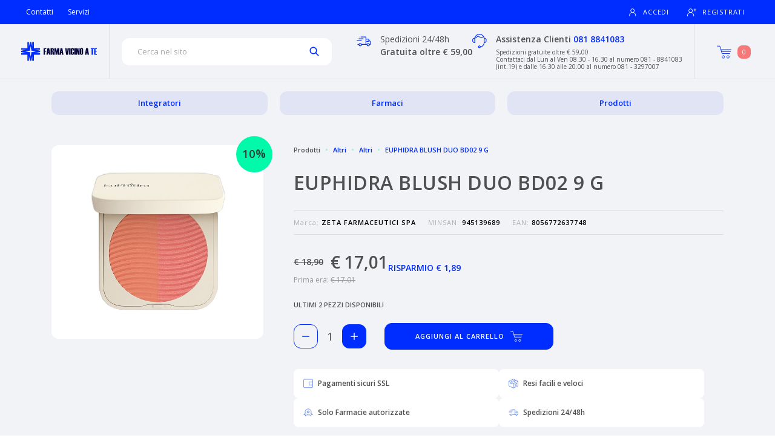

--- FILE ---
content_type: text/html
request_url: https://farmavicinoate.it/prodotti/prodotti-altri/prodotti_altri/euphidrablushduobd-029-g
body_size: 37821
content:

    <!DOCTYPE html>
    <html lang="it">
    <head>
      <meta charset="utf-8">
      <meta name="viewport" content="width=device-width, initial-scale=1.0">
      <title data-react-helmet="true">EUPHIDRA BLUSH DUO BD02 9 G | Farmavicinoate - Ecommerce Farmacia</title>
      <meta data-react-helmet="true" name="description" content="Farmavicinoate - EUPHIDRA BLUSH DUO BD02 9 G Altri Altri"/><meta data-react-helmet="true" name="keywords" content="EUPHIDRA BLUSH DUO BD02 9 G, Altri, Altri, Farmavicinoate, ecommerce farmacia"/><meta data-react-helmet="true" property="og:title" content="Farmavicinoate - EUPHIDRA BLUSH DUO BD02 9 G Altri Altri"/><meta data-react-helmet="true" property="og:type" content="website"/><meta data-react-helmet="true" property="og:description" content="Farmavicinoate - EUPHIDRA BLUSH DUO BD02 9 G Altri Altri"/><meta data-react-helmet="true" property="og:image" content="/images3/945139689.jpg"/><meta data-react-helmet="true" property="og:url" content="https://farmavicinoate.it/prodotti/prodotti-altri/prodotti_altri/euphidrablushduobd-029-g"/>
      <link rel="stylesheet" href="/static/build/bundle.css?cacheBust=1762254300266">
      <link rel="stylesheet" async href="/static/fonts/open-sans.css">
      

      <script src="/static/scripts/visit-data.js"></script>

      

      
      
      
            <!-- START Global site tag (gtag.js) - Google Analytics 4 -->
            <script
              async
              src="https://www.googletagmanager.com/gtag/js?id=G-J4VWXQ1Z5S"
            ></script>
            <script>
              window.dataLayer = window.dataLayer || [];
              function ga4Tag() {
                dataLayer.push(arguments);
              }
              ga4Tag("js", new Date());
              ga4Tag("config", "G-J4VWXQ1Z5S");
            </script>
            <!-- END Global site tag (gtag.js) - Google Analytics -->
          

      

      <script async="true" type="text/javascript" src="https://s.kk-resources.com/leadtag.js" ></script>

      

      

      

      

    </head>
    <body>
    <div id="root"><div class="is-not-checkout"><div class="global-wrapper" style="background-color:hsl(229.39999999999998, 26%, 96%)"><header class="header-not-checkout menu-closed" style="background-color:hsl(229.39999999999998, 26%, 96%);overflow:visible"><div class="top-header" style="background-color:#002dff"><div class="desktop-version"><div class="container"><div class="left-top-header"><nav class="navbar navbar-expand-sm m-0 p-0"><ul class="navbar-nav"><li><style data-emotion-css="1440ea1">.css-1440ea1{color:#002dff;}.css-1440ea1:active,.css-1440ea1.active,.css-1440ea1:not(:disabled):not(.disabled):active{color:#002dff;}.css-1440ea1:active:after,.css-1440ea1.active:after,.css-1440ea1:not(:disabled):not(.disabled):active:after{background-color:#002dff;}.css-1440ea1:focus,.css-1440ea1:hover{color:hsl(229.39999999999998,100%,50%);}.css-1440ea1:focus:after,.css-1440ea1:hover:after{background-color:#002dff;}.css-1440ea1.btn{font-size:12px;text-transform:uppercase;-webkit-letter-spacing:0.5px;-moz-letter-spacing:0.5px;-ms-letter-spacing:0.5px;letter-spacing:0.5px;border-radius:12px;}.css-1440ea1.btn-cart{padding:17px 30px;}.css-1440ea1.btn-primary{color:white;background-color:#002dff;border-color:#002dff;}.css-1440ea1.btn-primary:focus,.css-1440ea1.btn-primary:hover,.css-1440ea1.btn-primary:active,.css-1440ea1.btn-primary:not(:disabled):not(.disabled):active{color:white;background-color:hsl(229.39999999999998,100%,50%);border-color:hsl(229.39999999999998,100%,50%);}.css-1440ea1.btn-inverse{background-color:transparent;color:white;border-color:white;}.css-1440ea1.btn-inverse:focus,.css-1440ea1.btn-inverse:hover,.css-1440ea1.btn-inverse:active,.css-1440ea1.btn-inverse:not(:disabled):not(.disabled):active{background-color:white;color:#002dff;}.css-1440ea1.btn-outline{background-color:transparent;color:#002dff;border-color:#002dff;}.css-1440ea1.btn-outline:focus,.css-1440ea1.btn-outline:hover,.css-1440ea1.btn-outline:active,.css-1440ea1.btn-outline:not(:disabled):not(.disabled):active{background-color:#002dff;color:white;}.css-1440ea1.btn-grey{background-color:transparent;color:hsl(229.39999999999998,5%,70%);border-color:hsl(229.39999999999998,5%,70%);}.css-1440ea1.btn-grey:focus,.css-1440ea1.btn-grey:hover,.css-1440ea1.btn-grey:active,.css-1440ea1.btn-grey:not(:disabled):not(.disabled):active{background-color:hsl(229.39999999999998,5%,70%);color:white;}</style><a class="link d-inline-block py-1 px-2 mr-2 text-white css-1440ea1" href="/pagine/contattaci">Contatti</a></li><li><style data-emotion-css="1440ea1">.css-1440ea1{color:#002dff;}.css-1440ea1:active,.css-1440ea1.active,.css-1440ea1:not(:disabled):not(.disabled):active{color:#002dff;}.css-1440ea1:active:after,.css-1440ea1.active:after,.css-1440ea1:not(:disabled):not(.disabled):active:after{background-color:#002dff;}.css-1440ea1:focus,.css-1440ea1:hover{color:hsl(229.39999999999998,100%,50%);}.css-1440ea1:focus:after,.css-1440ea1:hover:after{background-color:#002dff;}.css-1440ea1.btn{font-size:12px;text-transform:uppercase;-webkit-letter-spacing:0.5px;-moz-letter-spacing:0.5px;-ms-letter-spacing:0.5px;letter-spacing:0.5px;border-radius:12px;}.css-1440ea1.btn-cart{padding:17px 30px;}.css-1440ea1.btn-primary{color:white;background-color:#002dff;border-color:#002dff;}.css-1440ea1.btn-primary:focus,.css-1440ea1.btn-primary:hover,.css-1440ea1.btn-primary:active,.css-1440ea1.btn-primary:not(:disabled):not(.disabled):active{color:white;background-color:hsl(229.39999999999998,100%,50%);border-color:hsl(229.39999999999998,100%,50%);}.css-1440ea1.btn-inverse{background-color:transparent;color:white;border-color:white;}.css-1440ea1.btn-inverse:focus,.css-1440ea1.btn-inverse:hover,.css-1440ea1.btn-inverse:active,.css-1440ea1.btn-inverse:not(:disabled):not(.disabled):active{background-color:white;color:#002dff;}.css-1440ea1.btn-outline{background-color:transparent;color:#002dff;border-color:#002dff;}.css-1440ea1.btn-outline:focus,.css-1440ea1.btn-outline:hover,.css-1440ea1.btn-outline:active,.css-1440ea1.btn-outline:not(:disabled):not(.disabled):active{background-color:#002dff;color:white;}.css-1440ea1.btn-grey{background-color:transparent;color:hsl(229.39999999999998,5%,70%);border-color:hsl(229.39999999999998,5%,70%);}.css-1440ea1.btn-grey:focus,.css-1440ea1.btn-grey:hover,.css-1440ea1.btn-grey:active,.css-1440ea1.btn-grey:not(:disabled):not(.disabled):active{background-color:hsl(229.39999999999998,5%,70%);color:white;}</style><a class="link d-inline-block py-1 px-2 mr-2 text-white css-1440ea1" href="/pagine/servizi">Servizi</a></li></ul></nav></div><div class="right-top-header"><nav class="navbar navbar-expand-sm navbar-right p-0"><style data-emotion-css="8274y5">.css-8274y5 .login{box-shadow:2px 30px 30px 20px hsla(229.39999999999998,20%,70%,0.25)!important;}.css-8274y5 .login .form-control,.css-8274y5 .login .register{background-color:hsl(229.39999999999998,5%,96%);}.css-8274y5 .login .form-control{border-radius:0;}.css-8274y5 .login .form-control:focus{border-color:#002dff!important;}</style><div class="open-login  css-8274y5"><style data-emotion-css="6puxbf">.css-6puxbf{color:#002dff;}.css-6puxbf:active,.css-6puxbf.active{color:#002dff;}.css-6puxbf:active:after,.css-6puxbf.active:after{background-color:#002dff;}.css-6puxbf:focus,.css-6puxbf:hover{color:hsl(229.39999999999998,100%,50%);}.css-6puxbf:focus:after,.css-6puxbf:hover:after{background-color:#002dff;}.css-6puxbf:focus,.css-6puxbf:active,.css-6puxbf:active:focus,.css-6puxbf:not(:disabled):not(.disabled):active:focus{box-shadow:none;outline:none;}.css-6puxbf.btn{font-size:12px;text-transform:uppercase;-webkit-letter-spacing:0.5px;-moz-letter-spacing:0.5px;-ms-letter-spacing:0.5px;letter-spacing:0.5px;border-radius:12px;}.css-6puxbf.btn-primary{color:white;background-color:#002dff;border-color:#002dff;}.css-6puxbf.btn-primary:focus,.css-6puxbf.btn-primary:hover,.css-6puxbf.btn-primary:not(:disabled):not(.disabled):active{background-color:hsl(229.39999999999998,100%,50%);border-color:hsl(229.39999999999998,100%,50%);}.css-6puxbf.btn-primary.disabled{color:hsl(229.39999999999998,10%,60%);background-color:hsl(229.39999999999998,20%,87%);}.css-6puxbf.btn-inverse{background-color:transparent;color:white;border-color:white;}.css-6puxbf.btn-inverse:focus,.css-6puxbf.btn-inverse:hover,.css-6puxbf.btn-inverse:not(:disabled):not(.disabled):active{background-color:white;color:#002dff;}.css-6puxbf.btn-outline{background-color:transparent;color:#002dff;border-width:1px;border-style:solid;border-color:#002dff;}.css-6puxbf.btn-outline:focus,.css-6puxbf.btn-outline:hover,.css-6puxbf.btn-outline:not(:disabled):not(.disabled):active{background-color:#002dff;color:white !important;}.css-6puxbf.btn-grey{background-color:transparent;color:hsl(229.39999999999998,5%,70%);border-color:hsl(229.39999999999998,5%,70%);}.css-6puxbf.btn-grey:focus,.css-6puxbf.btn-grey:hover,.css-6puxbf.btn-grey:not(:disabled):not(.disabled):active{background-color:hsl(229.39999999999998,5%,70%);color:white;}.css-6puxbf.add-to-cart{color:white;background-color:#002dff;}.css-6puxbf.add-to-cart:focus,.css-6puxbf.add-to-cart:hover,.css-6puxbf.add-to-cart:not(:disabled):not(.disabled):active{background-color:hsl(229.39999999999998,100%,50%);}.css-6puxbf.add-to-cart.disabled{color:hsl(229.39999999999998,10%,60%);background-color:hsl(229.39999999999998,20%,87%);}</style><a href="#" class="css-6puxbf"><svg version="1.1" id="login_icon" xmlns="http://www.w3.org/2000/svg" xlink="http://www.w3.org/1999/xlink" viewBox="0 0 32 32" style="fill:currentColor;vertical-align:middle" space="preserve"><path d="M20.31,15.56c1.92-1.28,3.19-3.47,3.19-5.95c0-3.95-3.2-7.15-7.15-7.15c-3.95,0-7.15,3.2-7.15,7.15 c0,2.48,1.27,4.67,3.19,5.95c-4.52,1.62-7.75,5.95-7.75,11.03c0,0.81,0.08,1.6,0.24,2.36l1.82-0.37v0c-0.13-0.64-0.2-1.31-0.2-1.99	c0-2.72,1.1-5.18,2.89-6.97c1.71-1.71,4.03-2.79,6.61-2.88c0.12,0.01,0.23,0.02,0.35,0.02c0.12,0,0.23-0.01,0.35-0.02	c2.58,0.09,4.91,1.17,6.61,2.88c1.78,1.79,2.89,4.24,2.89,6.97c0,0.68-0.07,1.35-0.2,1.99l1.82,0.37c0.16-0.76,0.24-1.55,0.24-2.36	C28.06,21.51,24.83,17.19,20.31,15.56z M12.61,13.35c-0.96-0.96-1.55-2.28-1.55-3.74c0-1.46,0.59-2.78,1.55-3.74	c0.96-0.96,2.28-1.55,3.74-1.55c1.46,0,2.78,0.59,3.74,1.55c0.96,0.96,1.55,2.28,1.55,3.74c0,1.46-0.59,2.78-1.55,3.74 c-0.88,0.88-2.06,1.44-3.39,1.53c-0.12,0-0.23-0.01-0.35-0.01s-0.24,0.01-0.35,0.01C14.68,14.8,13.49,14.23,12.61,13.35z"></path></svg>Accedi</a><style data-emotion-css="1440ea1">.css-1440ea1{color:#002dff;}.css-1440ea1:active,.css-1440ea1.active,.css-1440ea1:not(:disabled):not(.disabled):active{color:#002dff;}.css-1440ea1:active:after,.css-1440ea1.active:after,.css-1440ea1:not(:disabled):not(.disabled):active:after{background-color:#002dff;}.css-1440ea1:focus,.css-1440ea1:hover{color:hsl(229.39999999999998,100%,50%);}.css-1440ea1:focus:after,.css-1440ea1:hover:after{background-color:#002dff;}.css-1440ea1.btn{font-size:12px;text-transform:uppercase;-webkit-letter-spacing:0.5px;-moz-letter-spacing:0.5px;-ms-letter-spacing:0.5px;letter-spacing:0.5px;border-radius:12px;}.css-1440ea1.btn-cart{padding:17px 30px;}.css-1440ea1.btn-primary{color:white;background-color:#002dff;border-color:#002dff;}.css-1440ea1.btn-primary:focus,.css-1440ea1.btn-primary:hover,.css-1440ea1.btn-primary:active,.css-1440ea1.btn-primary:not(:disabled):not(.disabled):active{color:white;background-color:hsl(229.39999999999998,100%,50%);border-color:hsl(229.39999999999998,100%,50%);}.css-1440ea1.btn-inverse{background-color:transparent;color:white;border-color:white;}.css-1440ea1.btn-inverse:focus,.css-1440ea1.btn-inverse:hover,.css-1440ea1.btn-inverse:active,.css-1440ea1.btn-inverse:not(:disabled):not(.disabled):active{background-color:white;color:#002dff;}.css-1440ea1.btn-outline{background-color:transparent;color:#002dff;border-color:#002dff;}.css-1440ea1.btn-outline:focus,.css-1440ea1.btn-outline:hover,.css-1440ea1.btn-outline:active,.css-1440ea1.btn-outline:not(:disabled):not(.disabled):active{background-color:#002dff;color:white;}.css-1440ea1.btn-grey{background-color:transparent;color:hsl(229.39999999999998,5%,70%);border-color:hsl(229.39999999999998,5%,70%);}.css-1440ea1.btn-grey:focus,.css-1440ea1.btn-grey:hover,.css-1440ea1.btn-grey:active,.css-1440ea1.btn-grey:not(:disabled):not(.disabled):active{background-color:hsl(229.39999999999998,5%,70%);color:white;}</style><a class="css-1440ea1" href="/registrazione"><svg version="1.1" id="register_icon" xmlns="http://www.w3.org/2000/svg" xlink="http://www.w3.org/1999/xlink" viewBox="0 0 32 32" style="fill:currentColor;vertical-align:middle" space="preserve"><path d="M16.02,15.92c1.96-1.31,3.26-3.54,3.26-6.08c0-4.04-3.27-7.31-7.31-7.31c-4.04,0-7.31,3.27-7.31,7.31 c0,2.54,1.29,4.77,3.26,6.08C3.3,17.58,0,22,0,27.19c0,0.83,0.08,1.63,0.24,2.41l1.86-0.38v0c-0.13-0.66-0.2-1.33-0.2-2.03 c0-2.78,1.13-5.3,2.95-7.12c1.75-1.75,4.12-2.85,6.76-2.94c0.12,0.01,0.24,0.02,0.36,0.02c0.12,0,0.24-0.01,0.36-0.02	c2.64,0.09,5.02,1.2,6.76,2.94c1.82,1.83,2.95,4.34,2.95,7.12c0,0.7-0.07,1.38-0.2,2.03l1.86,0.38c0.16-0.78,0.24-1.59,0.24-2.41	C23.95,22,20.64,17.58,16.02,15.92z M8.15,13.66c-0.98-0.98-1.58-2.33-1.58-3.82c0-1.5,0.6-2.84,1.58-3.82 c0.98-0.98,2.33-1.58,3.82-1.58c1.5,0,2.84,0.6,3.82,1.58c0.98,0.98,1.58,2.33,1.58,3.82c0,1.5-0.6,2.84-1.58,3.82 c-0.9,0.9-2.11,1.48-3.46,1.56c-0.12,0-0.24-0.01-0.36-0.01c-0.12,0-0.24,0.01-0.36,0.01C10.26,15.13,9.05,14.56,8.15,13.66z"></path><rect x="26.3" y="2.53" width="2.11" height="9.3"></rect><rect x="26.3" y="2.53" transform="matrix(6.123234e-17 -1 1 6.123234e-17 20.1694 34.5323)" width="2.11" height="9.3"></rect></svg>Registrati</a><div class="login"><div class="login-form"><form><div class="form-group"><input type="text" class="form-control" id="email" placeholder="Email" value=""/></div><div class="form-group"><input type="password" class="form-control" id="password" placeholder="Password" value=""/><a class="help-block css-1440ea1" href="/recupero-password">Password dimenticata?</a></div><div class="form-group"><style data-emotion-css="12i9ezc">.css-12i9ezc.btn{padding:7px 25px;font-size:12px;border-width:1px;font-weight:600;text-transform:uppercase;-webkit-letter-spacing:0.5px;-moz-letter-spacing:0.5px;-ms-letter-spacing:0.5px;letter-spacing:0.5px;-webkit-transition:all 0.2s ease-in-out;transition:all 0.2s ease-in-out;border-radius:12px !important;}.css-12i9ezc.btn:focus,.css-12i9ezc.btn:active,.css-12i9ezc.btn:active:focus{box-shadow:none;outline:none;}.css-12i9ezc.btn-thick{padding:14px 18px;}.css-12i9ezc.btn-thick.btn-login{padding:12px 25px;}.css-12i9ezc.btn-thick.btn-cart{padding:17px 30px;}.css-12i9ezc.btn-short{padding:4px 16px;}.css-12i9ezc.btn-primary{background-color:#002dff;border-color:hsl(229.39999999999998,100%,47.5%);}.css-12i9ezc.btn-primary:focus,.css-12i9ezc.btn-primary:hover,.css-12i9ezc.btn-primary:active,.css-12i9ezc.btn-primary:not(:disabled):not(.disabled):active{background-color:hsl(229.39999999999998,100%,42.5%);border-color:hsl(229.39999999999998,100%,42.5%);}.css-12i9ezc.btn-inverse{background-color:transparent;color:#fff;border-color:#fff;}.css-12i9ezc.btn-inverse:focus,.css-12i9ezc.btn-inverse:hover,.css-12i9ezc.btn-inverse:active,.css-12i9ezc.btn-inverse:not(:disabled):not(.disabled):active{background-color:#fff;color:#002dff;}.css-12i9ezc.btn-outline{background-color:transparent;color:#002dff;border-color:#002dff;}.css-12i9ezc.btn-outline:focus,.css-12i9ezc.btn-outline:hover,.css-12i9ezc.btn-outline:active,.css-12i9ezc.btn-outline:not(:disabled):not(.disabled):active{background-color:#002dff;color:#fff;}.css-12i9ezc.btn-grey{background-color:transparent;color:hsl(229.39999999999998,5%,70%);border-color:hsl(229.39999999999998,5%,70%);}.css-12i9ezc.btn-grey:focus,.css-12i9ezc.btn-grey:hover,.css-12i9ezc.btn-grey:active,.css-12i9ezc.btn-grey:not(:disabled):not(.disabled):active{background-color:hsl(229.39999999999998,5%,70%);color:#fff;}</style><button type="submit" class="btn btn-thick btn-login btn-primary css-12i9ezc">Accedi</button></div></form></div><div class="register"><p>Non hai un account?</p><a class="register-link css-1440ea1" href="/registrazione">Registrati</a></div></div></div></nav></div></div></div><div class="mobile-version"><div class="container"><div class="mobile-top-header"><div class="mobile-top-header-item"><svg version="1.1" id="spedizione_icon" xmlns="http://www.w3.org/2000/svg" xlink="http://www.w3.org/1999/xlink" viewBox="0 0 42 42" style="fill:none;stroke:currentColor;stroke-width:2;stroke-miterlimit:10;vertical-align:middle" space="preserve"><g><path d="M26.62,15.01h6.82c0.57,0,1.1,0.28,1.42,0.75l2.92,5.26h0.86c0.97,0,1.72,0.64,1.72,1.9v5.83 c0,0.95-0.77,1.72-1.72,1.72h-1.72"></path><polyline points="12.02,9 26.62,9 26.62,30.47 13.74,30.47"></polyline><line x1="6.87" y1="30.47" x2="2.58" y2="30.47"></line><path d="M36.92,31.33c0,1.89-1.54,3.43-3.44,3.43c-1.9,0-3.44-1.53-3.44-3.43c0-1.89,1.54-3.43,3.44-3.43	C35.38,27.91,36.92,29.44,36.92,31.33z"></path><path d="M13.75,31.33c0,1.89-1.54,3.43-3.44,3.43s-3.44-1.53-3.44-3.43c0-1.89,1.54-3.43,3.44-3.43	S13.75,29.44,13.75,31.33z"></path><line x1="26.62" y1="30.47" x2="30.05" y2="30.47"></line><polyline points="28.34,21.88 34.35,21.88 34.35,21.02 32.63,18.44"></polyline><line x1="0" y1="19.3" x2="14.6" y2="19.3"></line><line x1="6.87" y1="14.15" x2="19.75" y2="14.15"></line><line x1="5.15" y1="14.15" x2="3.43" y2="14.15"></line><line x1="10.3" y1="9" x2="8.59" y2="9"></line></g></svg> <!-- -->Spedizioni 24/48h</div><div class="mobile-top-header-item"><svg version="1.1" id="assistenza_icon" xmlns="http://www.w3.org/2000/svg" xlink="http://www.w3.org/1999/xlink" viewBox="0 0 42 42" style="fill:none;stroke:currentColor;stroke-width:2;stroke-linecap:round;stroke-linejoin:round;stroke-miterlimit:22.9256;vertical-align:middle" space="preserve"><path d="M23.47,37.41c2.59-0.39,5.22-1.29,6.99-3.06c2.19-2.19,3.9-5.91,3.9-9.24V13.8c0-3.33-1.71-6.7-3.9-8.89 C28.26,2.71,24.89,1,21.56,1H19.9c-3.33,0-6.7,1.71-8.89,3.9c-2.19,2.19-3.9,5.57-3.9,8.89v11.32"></path><path d="M6.71,25.29c-3.14-0.24-5.62-3.04-5.62-6.45c0-3.41,2.48-6.21,5.62-6.45 M34.72,25.29 c3.14-0.24,5.62-3.04,5.62-6.45c0-3.41-2.48-6.21-5.62-6.45"></path><path d="M20.72,34.7c1.51,0,2.74,1.23,2.74,2.74c0,1.51-1.23,2.74-2.74,2.74s-2.74-1.23-2.74-2.74 C17.97,35.93,19.2,34.7,20.72,34.7L20.72,34.7z"></path><path d="M6.87,12.72c4.02-0.82,7.4-3.4,9.3-6.9C18.66,8.4,22.15,10,26.01,10c2.45,0,4.75-0.64,6.74-1.77"></path></svg><a href="tel:081 8841083" style="color:white">081 8841083</a></div></div></div></div></div><div class="header-menu "><nav class="navbar navbar-expand-lg" role="navigation"><div class="top"><div class="container container-wide"><div class="d-flex flex-row align-items-center justify-content-between"><div class="left-header"><style data-emotion-css="12i9ezc">.css-12i9ezc.btn{padding:7px 25px;font-size:12px;border-width:1px;font-weight:600;text-transform:uppercase;-webkit-letter-spacing:0.5px;-moz-letter-spacing:0.5px;-ms-letter-spacing:0.5px;letter-spacing:0.5px;-webkit-transition:all 0.2s ease-in-out;transition:all 0.2s ease-in-out;border-radius:12px !important;}.css-12i9ezc.btn:focus,.css-12i9ezc.btn:active,.css-12i9ezc.btn:active:focus{box-shadow:none;outline:none;}.css-12i9ezc.btn-thick{padding:14px 18px;}.css-12i9ezc.btn-thick.btn-login{padding:12px 25px;}.css-12i9ezc.btn-thick.btn-cart{padding:17px 30px;}.css-12i9ezc.btn-short{padding:4px 16px;}.css-12i9ezc.btn-primary{background-color:#002dff;border-color:hsl(229.39999999999998,100%,47.5%);}.css-12i9ezc.btn-primary:focus,.css-12i9ezc.btn-primary:hover,.css-12i9ezc.btn-primary:active,.css-12i9ezc.btn-primary:not(:disabled):not(.disabled):active{background-color:hsl(229.39999999999998,100%,42.5%);border-color:hsl(229.39999999999998,100%,42.5%);}.css-12i9ezc.btn-inverse{background-color:transparent;color:#fff;border-color:#fff;}.css-12i9ezc.btn-inverse:focus,.css-12i9ezc.btn-inverse:hover,.css-12i9ezc.btn-inverse:active,.css-12i9ezc.btn-inverse:not(:disabled):not(.disabled):active{background-color:#fff;color:#002dff;}.css-12i9ezc.btn-outline{background-color:transparent;color:#002dff;border-color:#002dff;}.css-12i9ezc.btn-outline:focus,.css-12i9ezc.btn-outline:hover,.css-12i9ezc.btn-outline:active,.css-12i9ezc.btn-outline:not(:disabled):not(.disabled):active{background-color:#002dff;color:#fff;}.css-12i9ezc.btn-grey{background-color:transparent;color:hsl(229.39999999999998,5%,70%);border-color:hsl(229.39999999999998,5%,70%);}.css-12i9ezc.btn-grey:focus,.css-12i9ezc.btn-grey:hover,.css-12i9ezc.btn-grey:active,.css-12i9ezc.btn-grey:not(:disabled):not(.disabled):active{background-color:hsl(229.39999999999998,5%,70%);color:#fff;}</style><button type="button" class="navbar-toggler css-12i9ezc" data-toggle="collapse" data-target="#menu" aria-expanded="false" style="color:#002dff"><span class="sr-only">Toggle navigation</span><svg stroke="currentColor" fill="none" stroke-width="2" viewBox="0 0 24 24" stroke-linecap="round" stroke-linejoin="round" height="1em" width="1em" xmlns="http://www.w3.org/2000/svg"><line x1="3" y1="12" x2="21" y2="12"></line><line x1="3" y1="6" x2="21" y2="6"></line><line x1="3" y1="18" x2="21" y2="18"></line></svg></button><style data-emotion-css="1bx33dv">.css-1bx33dv{color:#002dff;}.css-1bx33dv:active,.css-1bx33dv.active{color:#002dff;}.css-1bx33dv:active:after,.css-1bx33dv.active:after{background-color:#002dff;}.css-1bx33dv:focus,.css-1bx33dv:hover{color:hsl(229.39999999999998,100%,50%);}.css-1bx33dv:focus:after,.css-1bx33dv:hover:after{background-color:#002dff;}.css-1bx33dv.btn{font-size:12px;text-transform:uppercase;-webkit-letter-spacing:0.5px;-moz-letter-spacing:0.5px;-ms-letter-spacing:0.5px;letter-spacing:0.5px;border-radius:12px;}.css-1bx33dv.btn-cart{padding:17px 30px;}.css-1bx33dv.btn-primary{color:white;background-color:#002dff;border-color:#002dff;}.css-1bx33dv.btn-primary:focus,.css-1bx33dv.btn-primary:hover{background-color:hsl(229.39999999999998,100%,50%);border-color:hsl(229.39999999999998,100%,50%);}.css-1bx33dv.btn-inverse{background-color:transparent;color:white;border-color:white;}.css-1bx33dv.btn-inverse:focus,.css-1bx33dv.btn-inverse:hover{background-color:white;color:#002dff;}.css-1bx33dv.btn-outline{background-color:transparent;color:#002dff;border-color:#002dff;}.css-1bx33dv.btn-outline:focus,.css-1bx33dv.btn-outline:hover{background-color:#002dff;color:white;}.css-1bx33dv.btn-grey{background-color:transparent;color:hsl(229.39999999999998,5%,70%);border-color:hsl(229.39999999999998,5%,70%);}.css-1bx33dv.btn-grey:focus,.css-1bx33dv.btn-grey:hover{background-color:hsl(229.39999999999998,5%,70%);color:white;}</style><a class="navbar-brand css-1bx33dv" aria-label="Torna alla home page" href="/"><img src="/images/logo_94.svg" alt="Logo Farmavicinoate"/></a></div><div class="center-header"><div class="search-box"><style data-emotion-css="6g5sr3">.css-6g5sr3.is-focused .Select-control,.css-6g5sr3.is-focused:not(.is-open) .Select-control,.css-6g5sr3.is-open .Select-control{border-color:#002dff;}.css-6g5sr3 .Select-value,.css-6g5sr3 .Select-placeholder,.css-6g5sr3 .Select-noresults{padding-top:1px;padding-left:25px!important;}@media (min-width:992px){.css-6g5sr3 .Select-value,.css-6g5sr3 .Select-placeholder,.css-6g5sr3 .Select-noresults{padding-top:4px;}}.css-6g5sr3 .Select-control{height:30px;border-radius:12px;}.css-6g5sr3 .Select-control:focus{border-color:#002dff!important;}@media (max-width:768px){.css-6g5sr3 .Select-control{font-size:16px;}}@media (min-width:992px){.css-6g5sr3 .Select-control{height:45px;}}.css-6g5sr3 .Select-control .Select-input{padding-left:25px;height:36px;}.css-6g5sr3 .Select-control .Select-input input{padding:10px 0;}@media (max-width:768px){.css-6g5sr3 .Select-control .Select-input input{font-size:16px;}}@media (min-width:992px){.css-6g5sr3 .Select-control .Select-input input{padding:13px 0;}}.css-6g5sr3 .Select-control .Select-arrow-zone{padding-left:10px;padding-right:20px;padding-bottom:0;}.css-6g5sr3 .Select-control .Select-arrow-zone svg{color:#002dff;}.css-6g5sr3 .Select-control .Select-arrow-zone .Select-arrow{border-color:#002dff transparent transparent;}.css-6g5sr3.is-open .Select-control .Select-arrow{border-color:transparent transparent #002dff;}.css-6g5sr3 .Select-menu-outer{border-color:#002dff;}.css-6g5sr3 .Select-option{padding:0;}.css-6g5sr3 .Select-option.is-selected,.css-6g5sr3 .Select-option.is-focused{background-color:hsl(229.39999999999998,20%,95%);}</style><div class="Select css-6g5sr3 is-searchable Select--single"><div class="Select-control"><div class="Select-multi-value-wrapper" id="react-select-673--value"><div class="Select-placeholder">Cerca nel sito</div><div class="Select-input" style="display:inline-block"><input id="search-box" aria-activedescendant="react-select-673--value" aria-expanded="false" aria-haspopup="false" aria-label="Cerca prodotti nel sito" aria-owns="" role="combobox" value=""/></div></div><span class="Select-arrow-zone"><svg version="1.1" id="searchIcon" xmlns="http://www.w3.org/2000/svg" xlink="http://www.w3.org/1999/xlink" viewBox="0 0 31 31" space="preserve" style="enable-background:new 0 0 31 31;fill-rule:evenodd;clip-rule:evenodd;stroke:currentColor;stroke-width:2;stroke-miterlimit:10;vertical-align:middle"><path d="M19.78,20.63c-1.91,1.72-4.43,2.76-7.19,2.76c-5.93,0-10.75-4.82-10.75-10.75S6.65,1.88,12.59,1.88 S23.34,6.7,23.34,12.64c0,2.76-1.04,5.29-2.76,7.19L29,28.25l-0.8,0.8L19.78,20.63z M12.59,3.02c5.31,0,9.62,4.31,9.62,9.62 s-4.31,9.62-9.62,9.62s-9.62-4.31-9.62-9.62S7.28,3.02,12.59,3.02z"></path></svg></span></div></div></div><div class="info-1"><div class="icon" style="color:#002dff"><svg version="1.1" id="spedizione_icon" xmlns="http://www.w3.org/2000/svg" xlink="http://www.w3.org/1999/xlink" viewBox="0 0 42 42" style="fill:none;stroke:currentColor;stroke-width:2;stroke-miterlimit:10;vertical-align:middle" space="preserve"><g><path d="M26.62,15.01h6.82c0.57,0,1.1,0.28,1.42,0.75l2.92,5.26h0.86c0.97,0,1.72,0.64,1.72,1.9v5.83 c0,0.95-0.77,1.72-1.72,1.72h-1.72"></path><polyline points="12.02,9 26.62,9 26.62,30.47 13.74,30.47"></polyline><line x1="6.87" y1="30.47" x2="2.58" y2="30.47"></line><path d="M36.92,31.33c0,1.89-1.54,3.43-3.44,3.43c-1.9,0-3.44-1.53-3.44-3.43c0-1.89,1.54-3.43,3.44-3.43	C35.38,27.91,36.92,29.44,36.92,31.33z"></path><path d="M13.75,31.33c0,1.89-1.54,3.43-3.44,3.43s-3.44-1.53-3.44-3.43c0-1.89,1.54-3.43,3.44-3.43	S13.75,29.44,13.75,31.33z"></path><line x1="26.62" y1="30.47" x2="30.05" y2="30.47"></line><polyline points="28.34,21.88 34.35,21.88 34.35,21.02 32.63,18.44"></polyline><line x1="0" y1="19.3" x2="14.6" y2="19.3"></line><line x1="6.87" y1="14.15" x2="19.75" y2="14.15"></line><line x1="5.15" y1="14.15" x2="3.43" y2="14.15"></line><line x1="10.3" y1="9" x2="8.59" y2="9"></line></g></svg></div><div class="text"><div>Spedizioni 24/48h</div><div><b>Gratuita oltre<!-- --> <span style="white-space:nowrap">€ 59,00</span></b></div></div></div><div class="info-2"><div class="icon" style="color:#002dff"><svg version="1.1" id="assistenza_icon" xmlns="http://www.w3.org/2000/svg" xlink="http://www.w3.org/1999/xlink" viewBox="0 0 42 42" style="fill:none;stroke:currentColor;stroke-width:2;stroke-linecap:round;stroke-linejoin:round;stroke-miterlimit:22.9256;vertical-align:middle" space="preserve"><path d="M23.47,37.41c2.59-0.39,5.22-1.29,6.99-3.06c2.19-2.19,3.9-5.91,3.9-9.24V13.8c0-3.33-1.71-6.7-3.9-8.89 C28.26,2.71,24.89,1,21.56,1H19.9c-3.33,0-6.7,1.71-8.89,3.9c-2.19,2.19-3.9,5.57-3.9,8.89v11.32"></path><path d="M6.71,25.29c-3.14-0.24-5.62-3.04-5.62-6.45c0-3.41,2.48-6.21,5.62-6.45 M34.72,25.29 c3.14-0.24,5.62-3.04,5.62-6.45c0-3.41-2.48-6.21-5.62-6.45"></path><path d="M20.72,34.7c1.51,0,2.74,1.23,2.74,2.74c0,1.51-1.23,2.74-2.74,2.74s-2.74-1.23-2.74-2.74 C17.97,35.93,19.2,34.7,20.72,34.7L20.72,34.7z"></path><path d="M6.87,12.72c4.02-0.82,7.4-3.4,9.3-6.9C18.66,8.4,22.15,10,26.01,10c2.45,0,4.75-0.64,6.74-1.77"></path></svg></div><div class="text"><div><b>Assistenza Clienti<!-- --> <a href="tel:081 8841083" style="color:#002dff">081 8841083</a></b></div><div class="small">Spedizioni gratuite oltre € 59,00<br/>Contattaci dal Lun al Ven  08.30 - 16.30 al numero 081 - 8841083 (int.19) e dalle 16.30 alle 20.00 al numero 081 - 3297007</div></div></div></div><div class="right-header"><style data-emotion-css="1sdxalx">.css-1sdxalx.menu-open .cart-menu:after{border-bottom-color:hsla(229.39999999999998,20%,70%,0.25)!important;}.css-1sdxalx .cart-menu{border-color:hsla(229.39999999999998,5%,70%,0.15)!important;box-shadow:2px 30px 30px 20px hsla(229.39999999999998,20%,70%,0.25)!important;}.css-1sdxalx a.cart{color:#002dff!important;}.css-1sdxalx a.cart:focus,.css-1sdxalx a.cart:hover{color:hsl(229.39999999999998,100%,50%)!important;}.css-1sdxalx a.cart .badge{border-radius:8px;}</style><div class="hidden-mobile open-cart-menu  css-1sdxalx"><style data-emotion-css="6puxbf">.css-6puxbf{color:#002dff;}.css-6puxbf:active,.css-6puxbf.active{color:#002dff;}.css-6puxbf:active:after,.css-6puxbf.active:after{background-color:#002dff;}.css-6puxbf:focus,.css-6puxbf:hover{color:hsl(229.39999999999998,100%,50%);}.css-6puxbf:focus:after,.css-6puxbf:hover:after{background-color:#002dff;}.css-6puxbf:focus,.css-6puxbf:active,.css-6puxbf:active:focus,.css-6puxbf:not(:disabled):not(.disabled):active:focus{box-shadow:none;outline:none;}.css-6puxbf.btn{font-size:12px;text-transform:uppercase;-webkit-letter-spacing:0.5px;-moz-letter-spacing:0.5px;-ms-letter-spacing:0.5px;letter-spacing:0.5px;border-radius:12px;}.css-6puxbf.btn-primary{color:white;background-color:#002dff;border-color:#002dff;}.css-6puxbf.btn-primary:focus,.css-6puxbf.btn-primary:hover,.css-6puxbf.btn-primary:not(:disabled):not(.disabled):active{background-color:hsl(229.39999999999998,100%,50%);border-color:hsl(229.39999999999998,100%,50%);}.css-6puxbf.btn-primary.disabled{color:hsl(229.39999999999998,10%,60%);background-color:hsl(229.39999999999998,20%,87%);}.css-6puxbf.btn-inverse{background-color:transparent;color:white;border-color:white;}.css-6puxbf.btn-inverse:focus,.css-6puxbf.btn-inverse:hover,.css-6puxbf.btn-inverse:not(:disabled):not(.disabled):active{background-color:white;color:#002dff;}.css-6puxbf.btn-outline{background-color:transparent;color:#002dff;border-width:1px;border-style:solid;border-color:#002dff;}.css-6puxbf.btn-outline:focus,.css-6puxbf.btn-outline:hover,.css-6puxbf.btn-outline:not(:disabled):not(.disabled):active{background-color:#002dff;color:white !important;}.css-6puxbf.btn-grey{background-color:transparent;color:hsl(229.39999999999998,5%,70%);border-color:hsl(229.39999999999998,5%,70%);}.css-6puxbf.btn-grey:focus,.css-6puxbf.btn-grey:hover,.css-6puxbf.btn-grey:not(:disabled):not(.disabled):active{background-color:hsl(229.39999999999998,5%,70%);color:white;}.css-6puxbf.add-to-cart{color:white;background-color:#002dff;}.css-6puxbf.add-to-cart:focus,.css-6puxbf.add-to-cart:hover,.css-6puxbf.add-to-cart:not(:disabled):not(.disabled):active{background-color:hsl(229.39999999999998,100%,50%);}.css-6puxbf.add-to-cart.disabled{color:hsl(229.39999999999998,10%,60%);background-color:hsl(229.39999999999998,20%,87%);}</style><a href="#" class="cart css-6puxbf"><svg version="1.1" id="cart_icon" xmlns="http://www.w3.org/2000/svg" xlink="http://www.w3.org/1999/xlink" viewBox="0 0 48 43" style="fill:none;stroke:currentColor;stroke-width:2;stroke-linecap:round;stroke-linejoin:round;stroke-miterlimit:22.9256;vertical-align:middle" space="preserve"><path d="M21.28,33.72c2.22,0,4.02,1.8,4.02,4.02c0,2.22-1.8,4.02-4.02,4.02c-2.22,0-4.02-1.8-4.02-4.02 C17.26,35.52,19.06,33.72,21.28,33.72L21.28,33.72z"></path><path d="M36.75,33.72c2.22,0,4.02,1.8,4.02,4.02c0,2.22-1.8,4.02-4.02,4.02s-4.02-1.8-4.02-4.02 C32.73,35.52,34.53,33.72,36.75,33.72L36.75,33.72z"></path><polyline points="1.56,1.88 9.73,1.88 17.31,26.63 42.66,26.63 "></polyline><line x1="15.88" y1="20.13" x2="45.33" y2="20.13"></line><line x1="13.92" y1="13.61" x2="47" y2="13.61"></line></svg><span class="badge">0</span></a><div class="cart-menu"><div class="total">Non ci sono articoli nel carrello</div></div></div></div></div></div></div><style data-emotion-css="1y3vixg">.css-1y3vixg.variant-1 .desktop-menu a.link{margin:0 10px;padding:10px;}.css-1y3vixg.variant-1 .desktop-menu a.link,.css-1y3vixg.variant-1 .mobile-menu .user-section .open-login > a,.css-1y3vixg.variant-1 .mobile-menu .user-section .welcome-user{color:#002dff;font-size:13px;background-color:hsl(229.39999999999998,48%,92%);border-radius:12px;}.css-1y3vixg.variant-1 .desktop-menu a.link:focus,.css-1y3vixg.variant-1 .mobile-menu .user-section .open-login > a:focus,.css-1y3vixg.variant-1 .mobile-menu .user-section .welcome-user:focus,.css-1y3vixg.variant-1 .desktop-menu a.link:hover,.css-1y3vixg.variant-1 .mobile-menu .user-section .open-login > a:hover,.css-1y3vixg.variant-1 .mobile-menu .user-section .welcome-user:hover,.css-1y3vixg.variant-1 .desktop-menu a.link.active,.css-1y3vixg.variant-1 .mobile-menu .user-section .open-login > a.active,.css-1y3vixg.variant-1 .mobile-menu .user-section .welcome-user.active{color:#002dff;background-color:hsl(160.60000000000002,98%,83%);}.css-1y3vixg.variant-2 .desktop-menu a.link{margin:0 10px;padding:10px 9px;}.css-1y3vixg.variant-2 .desktop-menu a.link,.css-1y3vixg.variant-2 .mobile-menu .user-section .open-login > a,.css-1y3vixg.variant-2 .mobile-menu .user-section .welcome-user{color:#002dff;font-size:13px;border-width:1px;border-style:solid;border-color:#002dff;}.css-1y3vixg.variant-2 .desktop-menu a.link:focus,.css-1y3vixg.variant-2 .mobile-menu .user-section .open-login > a:focus,.css-1y3vixg.variant-2 .mobile-menu .user-section .welcome-user:focus,.css-1y3vixg.variant-2 .desktop-menu a.link:hover,.css-1y3vixg.variant-2 .mobile-menu .user-section .open-login > a:hover,.css-1y3vixg.variant-2 .mobile-menu .user-section .welcome-user:hover,.css-1y3vixg.variant-2 .desktop-menu a.link.active,.css-1y3vixg.variant-2 .mobile-menu .user-section .open-login > a.active,.css-1y3vixg.variant-2 .mobile-menu .user-section .welcome-user.active{color:#fff;background-color:#002dff;}.css-1y3vixg.variant-3 .desktop-menu a.link,.css-1y3vixg.variant-3 .mobile-menu .user-section .open-login > a,.css-1y3vixg.variant-3 .mobile-menu .user-section .welcome-user{color:hsl(229.39999999999998,15%,20%);font-size:12px;text-transform:uppercase;}.css-1y3vixg.variant-3 .desktop-menu a.link:focus,.css-1y3vixg.variant-3 .mobile-menu .user-section .open-login > a:focus,.css-1y3vixg.variant-3 .mobile-menu .user-section .welcome-user:focus,.css-1y3vixg.variant-3 .desktop-menu a.link:hover,.css-1y3vixg.variant-3 .mobile-menu .user-section .open-login > a:hover,.css-1y3vixg.variant-3 .mobile-menu .user-section .welcome-user:hover,.css-1y3vixg.variant-3 .desktop-menu a.link.active,.css-1y3vixg.variant-3 .mobile-menu .user-section .open-login > a.active,.css-1y3vixg.variant-3 .mobile-menu .user-section .welcome-user.active{color:#002dff;}.css-1y3vixg.variant-3 .desktop-menu a.link{margin:0 8px;}.css-1y3vixg.variant-3 .desktop-menu a.link.active svg{-webkit-transform:rotate(180deg);-ms-transform:rotate(180deg);transform:rotate(180deg);-webkit-transition:all 0.3s ease-in-out;transition:all 0.3s ease-in-out;}.css-1y3vixg.variant-3 .desktop-menu a.link svg{margin-left:10px;-webkit-transform:rotate(0);-ms-transform:rotate(0);transform:rotate(0);-webkit-transition:all 0.3s ease-in-out;transition:all 0.3s ease-in-out;}.css-1y3vixg .desktop-menu > a.link{display:-webkit-box;display:-webkit-flex;display:-ms-flexbox;display:flex;-webkit-align-items:center;-webkit-box-align:center;-ms-flex-align:center;align-items:center;-webkit-box-pack:center;-webkit-justify-content:center;-ms-flex-pack:center;justify-content:center;text-align:center;}.css-1y3vixg .desktop-menu > a.link:first-of-type{margin-left:0;}.css-1y3vixg .desktop-menu > a.link:last-of-type{margin-right:0;}.css-1y3vixg .mobile-menu > a.link:focus,.css-1y3vixg .mobile-menu > a.link:hover{color:#002dff;}</style><div class="bottom variant-1 css-1y3vixg"><div class="navbar-collapse collapse  justify-between" id="menu"><div class="container"><div class="desktop-menu"><style data-emotion-css="1440ea1">.css-1440ea1{color:#002dff;}.css-1440ea1:active,.css-1440ea1.active,.css-1440ea1:not(:disabled):not(.disabled):active{color:#002dff;}.css-1440ea1:active:after,.css-1440ea1.active:after,.css-1440ea1:not(:disabled):not(.disabled):active:after{background-color:#002dff;}.css-1440ea1:focus,.css-1440ea1:hover{color:hsl(229.39999999999998,100%,50%);}.css-1440ea1:focus:after,.css-1440ea1:hover:after{background-color:#002dff;}.css-1440ea1.btn{font-size:12px;text-transform:uppercase;-webkit-letter-spacing:0.5px;-moz-letter-spacing:0.5px;-ms-letter-spacing:0.5px;letter-spacing:0.5px;border-radius:12px;}.css-1440ea1.btn-cart{padding:17px 30px;}.css-1440ea1.btn-primary{color:white;background-color:#002dff;border-color:#002dff;}.css-1440ea1.btn-primary:focus,.css-1440ea1.btn-primary:hover,.css-1440ea1.btn-primary:active,.css-1440ea1.btn-primary:not(:disabled):not(.disabled):active{color:white;background-color:hsl(229.39999999999998,100%,50%);border-color:hsl(229.39999999999998,100%,50%);}.css-1440ea1.btn-inverse{background-color:transparent;color:white;border-color:white;}.css-1440ea1.btn-inverse:focus,.css-1440ea1.btn-inverse:hover,.css-1440ea1.btn-inverse:active,.css-1440ea1.btn-inverse:not(:disabled):not(.disabled):active{background-color:white;color:#002dff;}.css-1440ea1.btn-outline{background-color:transparent;color:#002dff;border-color:#002dff;}.css-1440ea1.btn-outline:focus,.css-1440ea1.btn-outline:hover,.css-1440ea1.btn-outline:active,.css-1440ea1.btn-outline:not(:disabled):not(.disabled):active{background-color:#002dff;color:white;}.css-1440ea1.btn-grey{background-color:transparent;color:hsl(229.39999999999998,5%,70%);border-color:hsl(229.39999999999998,5%,70%);}.css-1440ea1.btn-grey:focus,.css-1440ea1.btn-grey:hover,.css-1440ea1.btn-grey:active,.css-1440ea1.btn-grey:not(:disabled):not(.disabled):active{background-color:hsl(229.39999999999998,5%,70%);color:white;}</style><a class="link  css-1440ea1" href="#">Integratori</a><a class="link  css-1440ea1" href="/farmaci">Farmaci</a><a class="link  css-1440ea1" href="/prodotti">Prodotti</a></div></div></div></div></nav><div class="container"><style data-emotion-css="1hqkc08">.css-1hqkc08 .categories-container .categories li a:focus,.css-1hqkc08 .categories-container .subcategories li a:focus,.css-1hqkc08 .categories-container .categories li a:hover,.css-1hqkc08 .categories-container .subcategories li a:hover{color:#002dff;}.css-1hqkc08 .categories-container .scrolling-section::-webkit-scrollbar-track{background:hsl(229.39999999999998,48%,92%);}.css-1hqkc08 .categories-container .scrolling-section::-webkit-scrollbar-thumb{background:#002dff;}</style><div class="mega-menu css-1hqkc08"><div class="categories-container"><style data-emotion-css="6puxbf">.css-6puxbf{color:#002dff;}.css-6puxbf:active,.css-6puxbf.active{color:#002dff;}.css-6puxbf:active:after,.css-6puxbf.active:after{background-color:#002dff;}.css-6puxbf:focus,.css-6puxbf:hover{color:hsl(229.39999999999998,100%,50%);}.css-6puxbf:focus:after,.css-6puxbf:hover:after{background-color:#002dff;}.css-6puxbf:focus,.css-6puxbf:active,.css-6puxbf:active:focus,.css-6puxbf:not(:disabled):not(.disabled):active:focus{box-shadow:none;outline:none;}.css-6puxbf.btn{font-size:12px;text-transform:uppercase;-webkit-letter-spacing:0.5px;-moz-letter-spacing:0.5px;-ms-letter-spacing:0.5px;letter-spacing:0.5px;border-radius:12px;}.css-6puxbf.btn-primary{color:white;background-color:#002dff;border-color:#002dff;}.css-6puxbf.btn-primary:focus,.css-6puxbf.btn-primary:hover,.css-6puxbf.btn-primary:not(:disabled):not(.disabled):active{background-color:hsl(229.39999999999998,100%,50%);border-color:hsl(229.39999999999998,100%,50%);}.css-6puxbf.btn-primary.disabled{color:hsl(229.39999999999998,10%,60%);background-color:hsl(229.39999999999998,20%,87%);}.css-6puxbf.btn-inverse{background-color:transparent;color:white;border-color:white;}.css-6puxbf.btn-inverse:focus,.css-6puxbf.btn-inverse:hover,.css-6puxbf.btn-inverse:not(:disabled):not(.disabled):active{background-color:white;color:#002dff;}.css-6puxbf.btn-outline{background-color:transparent;color:#002dff;border-width:1px;border-style:solid;border-color:#002dff;}.css-6puxbf.btn-outline:focus,.css-6puxbf.btn-outline:hover,.css-6puxbf.btn-outline:not(:disabled):not(.disabled):active{background-color:#002dff;color:white !important;}.css-6puxbf.btn-grey{background-color:transparent;color:hsl(229.39999999999998,5%,70%);border-color:hsl(229.39999999999998,5%,70%);}.css-6puxbf.btn-grey:focus,.css-6puxbf.btn-grey:hover,.css-6puxbf.btn-grey:not(:disabled):not(.disabled):active{background-color:hsl(229.39999999999998,5%,70%);color:white;}.css-6puxbf.add-to-cart{color:white;background-color:#002dff;}.css-6puxbf.add-to-cart:focus,.css-6puxbf.add-to-cart:hover,.css-6puxbf.add-to-cart:not(:disabled):not(.disabled):active{background-color:hsl(229.39999999999998,100%,50%);}.css-6puxbf.add-to-cart.disabled{color:hsl(229.39999999999998,10%,60%);background-color:hsl(229.39999999999998,20%,87%);}</style><a href="#" class="close css-6puxbf">×</a><div class="scrolling-section"></div></div></div></div></div></header><div class="prodotto"><div class="container"></div><div><div class="container"><div class="dettaglio-prodotto  "><div class="product-details"><div class="row"><div class="col-md-4"><div class="image-box" style="border-radius:12px"><img src="/images3/945139689.jpg" class="product-image" alt="EUPHIDRA BLUSH DUO BD02 9 G - Farmavicinoate"/><div class="discount" style="background-color:#00faa9;color:hsl(160.60000000000002, 15%, 20%)">10<span>%</span></div></div><div class="image-mini-container"></div></div><div class="col-md-8"><ol class="breadcrumb"><li class="breadcrumb-item">Prodotti</li><li class="breadcrumb-item"><style data-emotion-css="1440ea1">.css-1440ea1{color:#002dff;}.css-1440ea1:active,.css-1440ea1.active,.css-1440ea1:not(:disabled):not(.disabled):active{color:#002dff;}.css-1440ea1:active:after,.css-1440ea1.active:after,.css-1440ea1:not(:disabled):not(.disabled):active:after{background-color:#002dff;}.css-1440ea1:focus,.css-1440ea1:hover{color:hsl(229.39999999999998,100%,50%);}.css-1440ea1:focus:after,.css-1440ea1:hover:after{background-color:#002dff;}.css-1440ea1.btn{font-size:12px;text-transform:uppercase;-webkit-letter-spacing:0.5px;-moz-letter-spacing:0.5px;-ms-letter-spacing:0.5px;letter-spacing:0.5px;border-radius:12px;}.css-1440ea1.btn-cart{padding:17px 30px;}.css-1440ea1.btn-primary{color:white;background-color:#002dff;border-color:#002dff;}.css-1440ea1.btn-primary:focus,.css-1440ea1.btn-primary:hover,.css-1440ea1.btn-primary:active,.css-1440ea1.btn-primary:not(:disabled):not(.disabled):active{color:white;background-color:hsl(229.39999999999998,100%,50%);border-color:hsl(229.39999999999998,100%,50%);}.css-1440ea1.btn-inverse{background-color:transparent;color:white;border-color:white;}.css-1440ea1.btn-inverse:focus,.css-1440ea1.btn-inverse:hover,.css-1440ea1.btn-inverse:active,.css-1440ea1.btn-inverse:not(:disabled):not(.disabled):active{background-color:white;color:#002dff;}.css-1440ea1.btn-outline{background-color:transparent;color:#002dff;border-color:#002dff;}.css-1440ea1.btn-outline:focus,.css-1440ea1.btn-outline:hover,.css-1440ea1.btn-outline:active,.css-1440ea1.btn-outline:not(:disabled):not(.disabled):active{background-color:#002dff;color:white;}.css-1440ea1.btn-grey{background-color:transparent;color:hsl(229.39999999999998,5%,70%);border-color:hsl(229.39999999999998,5%,70%);}.css-1440ea1.btn-grey:focus,.css-1440ea1.btn-grey:hover,.css-1440ea1.btn-grey:active,.css-1440ea1.btn-grey:not(:disabled):not(.disabled):active{background-color:hsl(229.39999999999998,5%,70%);color:white;}</style><a class="css-1440ea1" href="/prodotti/prodotti-altri">Altri</a></li><li class="breadcrumb-item"><style data-emotion-css="1440ea1">.css-1440ea1{color:#002dff;}.css-1440ea1:active,.css-1440ea1.active,.css-1440ea1:not(:disabled):not(.disabled):active{color:#002dff;}.css-1440ea1:active:after,.css-1440ea1.active:after,.css-1440ea1:not(:disabled):not(.disabled):active:after{background-color:#002dff;}.css-1440ea1:focus,.css-1440ea1:hover{color:hsl(229.39999999999998,100%,50%);}.css-1440ea1:focus:after,.css-1440ea1:hover:after{background-color:#002dff;}.css-1440ea1.btn{font-size:12px;text-transform:uppercase;-webkit-letter-spacing:0.5px;-moz-letter-spacing:0.5px;-ms-letter-spacing:0.5px;letter-spacing:0.5px;border-radius:12px;}.css-1440ea1.btn-cart{padding:17px 30px;}.css-1440ea1.btn-primary{color:white;background-color:#002dff;border-color:#002dff;}.css-1440ea1.btn-primary:focus,.css-1440ea1.btn-primary:hover,.css-1440ea1.btn-primary:active,.css-1440ea1.btn-primary:not(:disabled):not(.disabled):active{color:white;background-color:hsl(229.39999999999998,100%,50%);border-color:hsl(229.39999999999998,100%,50%);}.css-1440ea1.btn-inverse{background-color:transparent;color:white;border-color:white;}.css-1440ea1.btn-inverse:focus,.css-1440ea1.btn-inverse:hover,.css-1440ea1.btn-inverse:active,.css-1440ea1.btn-inverse:not(:disabled):not(.disabled):active{background-color:white;color:#002dff;}.css-1440ea1.btn-outline{background-color:transparent;color:#002dff;border-color:#002dff;}.css-1440ea1.btn-outline:focus,.css-1440ea1.btn-outline:hover,.css-1440ea1.btn-outline:active,.css-1440ea1.btn-outline:not(:disabled):not(.disabled):active{background-color:#002dff;color:white;}.css-1440ea1.btn-grey{background-color:transparent;color:hsl(229.39999999999998,5%,70%);border-color:hsl(229.39999999999998,5%,70%);}.css-1440ea1.btn-grey:focus,.css-1440ea1.btn-grey:hover,.css-1440ea1.btn-grey:active,.css-1440ea1.btn-grey:not(:disabled):not(.disabled):active{background-color:hsl(229.39999999999998,5%,70%);color:white;}</style><a class="css-1440ea1" href="/prodotti/prodotti-altri/prodotti_altri">Altri</a></li><li class="breadcrumb-item"><style data-emotion-css="1440ea1">.css-1440ea1{color:#002dff;}.css-1440ea1:active,.css-1440ea1.active,.css-1440ea1:not(:disabled):not(.disabled):active{color:#002dff;}.css-1440ea1:active:after,.css-1440ea1.active:after,.css-1440ea1:not(:disabled):not(.disabled):active:after{background-color:#002dff;}.css-1440ea1:focus,.css-1440ea1:hover{color:hsl(229.39999999999998,100%,50%);}.css-1440ea1:focus:after,.css-1440ea1:hover:after{background-color:#002dff;}.css-1440ea1.btn{font-size:12px;text-transform:uppercase;-webkit-letter-spacing:0.5px;-moz-letter-spacing:0.5px;-ms-letter-spacing:0.5px;letter-spacing:0.5px;border-radius:12px;}.css-1440ea1.btn-cart{padding:17px 30px;}.css-1440ea1.btn-primary{color:white;background-color:#002dff;border-color:#002dff;}.css-1440ea1.btn-primary:focus,.css-1440ea1.btn-primary:hover,.css-1440ea1.btn-primary:active,.css-1440ea1.btn-primary:not(:disabled):not(.disabled):active{color:white;background-color:hsl(229.39999999999998,100%,50%);border-color:hsl(229.39999999999998,100%,50%);}.css-1440ea1.btn-inverse{background-color:transparent;color:white;border-color:white;}.css-1440ea1.btn-inverse:focus,.css-1440ea1.btn-inverse:hover,.css-1440ea1.btn-inverse:active,.css-1440ea1.btn-inverse:not(:disabled):not(.disabled):active{background-color:white;color:#002dff;}.css-1440ea1.btn-outline{background-color:transparent;color:#002dff;border-color:#002dff;}.css-1440ea1.btn-outline:focus,.css-1440ea1.btn-outline:hover,.css-1440ea1.btn-outline:active,.css-1440ea1.btn-outline:not(:disabled):not(.disabled):active{background-color:#002dff;color:white;}.css-1440ea1.btn-grey{background-color:transparent;color:hsl(229.39999999999998,5%,70%);border-color:hsl(229.39999999999998,5%,70%);}.css-1440ea1.btn-grey:focus,.css-1440ea1.btn-grey:hover,.css-1440ea1.btn-grey:active,.css-1440ea1.btn-grey:not(:disabled):not(.disabled):active{background-color:hsl(229.39999999999998,5%,70%);color:white;}</style><a class="css-1440ea1 active" href="/prodotti/prodotti-altri/prodotti_altri/euphidrablushduobd-029-g">EUPHIDRA BLUSH DUO BD02 9 G</a></li></ol><h1>EUPHIDRA BLUSH DUO BD02 9 G</h1><hr style="width:100%"/><div class="subtitle" style="color:hsl(229.39999999999998, 5%, 70%)">Marca:<!-- --> <span class="subtitle-data">ZETA FARMACEUTICI SpA</span> <!-- -->MINSAN<!-- -->:<!-- --> <span class="subtitle-data">945139689</span> <span> <!-- -->EAN:<!-- --> <span class="subtitle-data">8056772637748</span></span></div><hr style="width:100%"/><div class="price-availability"><div><div class="price-container"><div class="prev-price "><span style="white-space:nowrap">€ 18,90</span></div><div class="price"><span style="white-space:nowrap">€ 17,01</span></div></div><div style="font-size:12px;color:#999">Prima era:<!-- --> <s><span style="white-space:nowrap">€ 17,01</span></s></div></div><div class="saving" style="color:#002dff">Risparmio<!-- --> <span style="white-space:nowrap">€ 1,89</span></div></div><div class="price-availability"><div class="availability">Ultimi 2 pezzi disponibili</div></div><div class="add-to-cart-section desktop" style="margin:0"><div class="quantity big"><style data-emotion-css="6puxbf">.css-6puxbf{color:#002dff;}.css-6puxbf:active,.css-6puxbf.active{color:#002dff;}.css-6puxbf:active:after,.css-6puxbf.active:after{background-color:#002dff;}.css-6puxbf:focus,.css-6puxbf:hover{color:hsl(229.39999999999998,100%,50%);}.css-6puxbf:focus:after,.css-6puxbf:hover:after{background-color:#002dff;}.css-6puxbf:focus,.css-6puxbf:active,.css-6puxbf:active:focus,.css-6puxbf:not(:disabled):not(.disabled):active:focus{box-shadow:none;outline:none;}.css-6puxbf.btn{font-size:12px;text-transform:uppercase;-webkit-letter-spacing:0.5px;-moz-letter-spacing:0.5px;-ms-letter-spacing:0.5px;letter-spacing:0.5px;border-radius:12px;}.css-6puxbf.btn-primary{color:white;background-color:#002dff;border-color:#002dff;}.css-6puxbf.btn-primary:focus,.css-6puxbf.btn-primary:hover,.css-6puxbf.btn-primary:not(:disabled):not(.disabled):active{background-color:hsl(229.39999999999998,100%,50%);border-color:hsl(229.39999999999998,100%,50%);}.css-6puxbf.btn-primary.disabled{color:hsl(229.39999999999998,10%,60%);background-color:hsl(229.39999999999998,20%,87%);}.css-6puxbf.btn-inverse{background-color:transparent;color:white;border-color:white;}.css-6puxbf.btn-inverse:focus,.css-6puxbf.btn-inverse:hover,.css-6puxbf.btn-inverse:not(:disabled):not(.disabled):active{background-color:white;color:#002dff;}.css-6puxbf.btn-outline{background-color:transparent;color:#002dff;border-width:1px;border-style:solid;border-color:#002dff;}.css-6puxbf.btn-outline:focus,.css-6puxbf.btn-outline:hover,.css-6puxbf.btn-outline:not(:disabled):not(.disabled):active{background-color:#002dff;color:white !important;}.css-6puxbf.btn-grey{background-color:transparent;color:hsl(229.39999999999998,5%,70%);border-color:hsl(229.39999999999998,5%,70%);}.css-6puxbf.btn-grey:focus,.css-6puxbf.btn-grey:hover,.css-6puxbf.btn-grey:not(:disabled):not(.disabled):active{background-color:hsl(229.39999999999998,5%,70%);color:white;}.css-6puxbf.add-to-cart{color:white;background-color:#002dff;}.css-6puxbf.add-to-cart:focus,.css-6puxbf.add-to-cart:hover,.css-6puxbf.add-to-cart:not(:disabled):not(.disabled):active{background-color:hsl(229.39999999999998,100%,50%);}.css-6puxbf.add-to-cart.disabled{color:hsl(229.39999999999998,10%,60%);background-color:hsl(229.39999999999998,20%,87%);}</style><a href="#" aria-label="Rimuovi 1 pezzo di EUPHIDRA BLUSH DUO BD02 9 G dal carello" class="minus btn-outline css-6puxbf" style="background-color:primaryColor;color:#002dff;opacity:1;cursor:pointer;border-radius:12px"><svg stroke="currentColor" fill="none" stroke-width="2" viewBox="0 0 24 24" stroke-linecap="round" stroke-linejoin="round" height="1em" width="1em" xmlns="http://www.w3.org/2000/svg"><line x1="5" y1="12" x2="19" y2="12"></line></svg></a><span class="value ">1</span><style data-emotion-css="6puxbf">.css-6puxbf{color:#002dff;}.css-6puxbf:active,.css-6puxbf.active{color:#002dff;}.css-6puxbf:active:after,.css-6puxbf.active:after{background-color:#002dff;}.css-6puxbf:focus,.css-6puxbf:hover{color:hsl(229.39999999999998,100%,50%);}.css-6puxbf:focus:after,.css-6puxbf:hover:after{background-color:#002dff;}.css-6puxbf:focus,.css-6puxbf:active,.css-6puxbf:active:focus,.css-6puxbf:not(:disabled):not(.disabled):active:focus{box-shadow:none;outline:none;}.css-6puxbf.btn{font-size:12px;text-transform:uppercase;-webkit-letter-spacing:0.5px;-moz-letter-spacing:0.5px;-ms-letter-spacing:0.5px;letter-spacing:0.5px;border-radius:12px;}.css-6puxbf.btn-primary{color:white;background-color:#002dff;border-color:#002dff;}.css-6puxbf.btn-primary:focus,.css-6puxbf.btn-primary:hover,.css-6puxbf.btn-primary:not(:disabled):not(.disabled):active{background-color:hsl(229.39999999999998,100%,50%);border-color:hsl(229.39999999999998,100%,50%);}.css-6puxbf.btn-primary.disabled{color:hsl(229.39999999999998,10%,60%);background-color:hsl(229.39999999999998,20%,87%);}.css-6puxbf.btn-inverse{background-color:transparent;color:white;border-color:white;}.css-6puxbf.btn-inverse:focus,.css-6puxbf.btn-inverse:hover,.css-6puxbf.btn-inverse:not(:disabled):not(.disabled):active{background-color:white;color:#002dff;}.css-6puxbf.btn-outline{background-color:transparent;color:#002dff;border-width:1px;border-style:solid;border-color:#002dff;}.css-6puxbf.btn-outline:focus,.css-6puxbf.btn-outline:hover,.css-6puxbf.btn-outline:not(:disabled):not(.disabled):active{background-color:#002dff;color:white !important;}.css-6puxbf.btn-grey{background-color:transparent;color:hsl(229.39999999999998,5%,70%);border-color:hsl(229.39999999999998,5%,70%);}.css-6puxbf.btn-grey:focus,.css-6puxbf.btn-grey:hover,.css-6puxbf.btn-grey:not(:disabled):not(.disabled):active{background-color:hsl(229.39999999999998,5%,70%);color:white;}.css-6puxbf.add-to-cart{color:white;background-color:#002dff;}.css-6puxbf.add-to-cart:focus,.css-6puxbf.add-to-cart:hover,.css-6puxbf.add-to-cart:not(:disabled):not(.disabled):active{background-color:hsl(229.39999999999998,100%,50%);}.css-6puxbf.add-to-cart.disabled{color:hsl(229.39999999999998,10%,60%);background-color:hsl(229.39999999999998,20%,87%);}</style><a href="#" aria-label="Aggiungi 1 pezzo di EUPHIDRA BLUSH DUO BD02 9 G al carello" class="plus btn-primary css-6puxbf" style="background-color:primaryColor;color:#fff;opacity:1;cursor:pointer;border-radius:12px"><svg stroke="currentColor" fill="none" stroke-width="2" viewBox="0 0 24 24" stroke-linecap="round" stroke-linejoin="round" height="1em" width="1em" xmlns="http://www.w3.org/2000/svg"><line x1="12" y1="5" x2="12" y2="19"></line><line x1="5" y1="12" x2="19" y2="12"></line></svg></a></div><style data-emotion-css="12i9ezc">.css-12i9ezc.btn{padding:7px 25px;font-size:12px;border-width:1px;font-weight:600;text-transform:uppercase;-webkit-letter-spacing:0.5px;-moz-letter-spacing:0.5px;-ms-letter-spacing:0.5px;letter-spacing:0.5px;-webkit-transition:all 0.2s ease-in-out;transition:all 0.2s ease-in-out;border-radius:12px !important;}.css-12i9ezc.btn:focus,.css-12i9ezc.btn:active,.css-12i9ezc.btn:active:focus{box-shadow:none;outline:none;}.css-12i9ezc.btn-thick{padding:14px 18px;}.css-12i9ezc.btn-thick.btn-login{padding:12px 25px;}.css-12i9ezc.btn-thick.btn-cart{padding:17px 30px;}.css-12i9ezc.btn-short{padding:4px 16px;}.css-12i9ezc.btn-primary{background-color:#002dff;border-color:hsl(229.39999999999998,100%,47.5%);}.css-12i9ezc.btn-primary:focus,.css-12i9ezc.btn-primary:hover,.css-12i9ezc.btn-primary:active,.css-12i9ezc.btn-primary:not(:disabled):not(.disabled):active{background-color:hsl(229.39999999999998,100%,42.5%);border-color:hsl(229.39999999999998,100%,42.5%);}.css-12i9ezc.btn-inverse{background-color:transparent;color:#fff;border-color:#fff;}.css-12i9ezc.btn-inverse:focus,.css-12i9ezc.btn-inverse:hover,.css-12i9ezc.btn-inverse:active,.css-12i9ezc.btn-inverse:not(:disabled):not(.disabled):active{background-color:#fff;color:#002dff;}.css-12i9ezc.btn-outline{background-color:transparent;color:#002dff;border-color:#002dff;}.css-12i9ezc.btn-outline:focus,.css-12i9ezc.btn-outline:hover,.css-12i9ezc.btn-outline:active,.css-12i9ezc.btn-outline:not(:disabled):not(.disabled):active{background-color:#002dff;color:#fff;}.css-12i9ezc.btn-grey{background-color:transparent;color:hsl(229.39999999999998,5%,70%);border-color:hsl(229.39999999999998,5%,70%);}.css-12i9ezc.btn-grey:focus,.css-12i9ezc.btn-grey:hover,.css-12i9ezc.btn-grey:active,.css-12i9ezc.btn-grey:not(:disabled):not(.disabled):active{background-color:hsl(229.39999999999998,5%,70%);color:#fff;}</style><button class="btn btn-primary css-12i9ezc" style="color:#fff"><span class="lg-writing">Aggiungi al carrello</span><span class="xs-writing">Aggiungi</span><svg version="1.1" id="cart_icon" xmlns="http://www.w3.org/2000/svg" xlink="http://www.w3.org/1999/xlink" viewBox="0 0 48 43" style="fill:none;stroke:currentColor;stroke-width:2;stroke-linecap:round;stroke-linejoin:round;stroke-miterlimit:22.9256;vertical-align:middle" space="preserve"><path d="M21.28,33.72c2.22,0,4.02,1.8,4.02,4.02c0,2.22-1.8,4.02-4.02,4.02c-2.22,0-4.02-1.8-4.02-4.02 C17.26,35.52,19.06,33.72,21.28,33.72L21.28,33.72z"></path><path d="M36.75,33.72c2.22,0,4.02,1.8,4.02,4.02c0,2.22-1.8,4.02-4.02,4.02s-4.02-1.8-4.02-4.02 C32.73,35.52,34.53,33.72,36.75,33.72L36.75,33.72z"></path><polyline points="1.56,1.88 9.73,1.88 17.31,26.63 42.66,26.63 "></polyline><line x1="15.88" y1="20.13" x2="45.33" y2="20.13"></line><line x1="13.92" y1="13.61" x2="47" y2="13.61"></line></svg></button></div><div class="add-to-cart-section-footer" style="background-color:#002dff"><div class="quantity " style="flex:1;margin-right:0;display:flex;justify-content:center"><style data-emotion-css="6puxbf">.css-6puxbf{color:#002dff;}.css-6puxbf:active,.css-6puxbf.active{color:#002dff;}.css-6puxbf:active:after,.css-6puxbf.active:after{background-color:#002dff;}.css-6puxbf:focus,.css-6puxbf:hover{color:hsl(229.39999999999998,100%,50%);}.css-6puxbf:focus:after,.css-6puxbf:hover:after{background-color:#002dff;}.css-6puxbf:focus,.css-6puxbf:active,.css-6puxbf:active:focus,.css-6puxbf:not(:disabled):not(.disabled):active:focus{box-shadow:none;outline:none;}.css-6puxbf.btn{font-size:12px;text-transform:uppercase;-webkit-letter-spacing:0.5px;-moz-letter-spacing:0.5px;-ms-letter-spacing:0.5px;letter-spacing:0.5px;border-radius:12px;}.css-6puxbf.btn-primary{color:white;background-color:#002dff;border-color:#002dff;}.css-6puxbf.btn-primary:focus,.css-6puxbf.btn-primary:hover,.css-6puxbf.btn-primary:not(:disabled):not(.disabled):active{background-color:hsl(229.39999999999998,100%,50%);border-color:hsl(229.39999999999998,100%,50%);}.css-6puxbf.btn-primary.disabled{color:hsl(229.39999999999998,10%,60%);background-color:hsl(229.39999999999998,20%,87%);}.css-6puxbf.btn-inverse{background-color:transparent;color:white;border-color:white;}.css-6puxbf.btn-inverse:focus,.css-6puxbf.btn-inverse:hover,.css-6puxbf.btn-inverse:not(:disabled):not(.disabled):active{background-color:white;color:#002dff;}.css-6puxbf.btn-outline{background-color:transparent;color:#002dff;border-width:1px;border-style:solid;border-color:#002dff;}.css-6puxbf.btn-outline:focus,.css-6puxbf.btn-outline:hover,.css-6puxbf.btn-outline:not(:disabled):not(.disabled):active{background-color:#002dff;color:white !important;}.css-6puxbf.btn-grey{background-color:transparent;color:hsl(229.39999999999998,5%,70%);border-color:hsl(229.39999999999998,5%,70%);}.css-6puxbf.btn-grey:focus,.css-6puxbf.btn-grey:hover,.css-6puxbf.btn-grey:not(:disabled):not(.disabled):active{background-color:hsl(229.39999999999998,5%,70%);color:white;}.css-6puxbf.add-to-cart{color:white;background-color:#002dff;}.css-6puxbf.add-to-cart:focus,.css-6puxbf.add-to-cart:hover,.css-6puxbf.add-to-cart:not(:disabled):not(.disabled):active{background-color:hsl(229.39999999999998,100%,50%);}.css-6puxbf.add-to-cart.disabled{color:hsl(229.39999999999998,10%,60%);background-color:hsl(229.39999999999998,20%,87%);}</style><a href="#" aria-label="Rimuovi 1 pezzo di EUPHIDRA BLUSH DUO BD02 9 G dal carello" class="minus btn-outline css-6puxbf" style="background-color:#fff;color:#002dff;opacity:1;cursor:pointer;border-radius:8px"><svg stroke="currentColor" fill="none" stroke-width="2" viewBox="0 0 24 24" stroke-linecap="round" stroke-linejoin="round" height="1em" width="1em" xmlns="http://www.w3.org/2000/svg"><line x1="5" y1="12" x2="19" y2="12"></line></svg></a><span class="value ">1</span><style data-emotion-css="6puxbf">.css-6puxbf{color:#002dff;}.css-6puxbf:active,.css-6puxbf.active{color:#002dff;}.css-6puxbf:active:after,.css-6puxbf.active:after{background-color:#002dff;}.css-6puxbf:focus,.css-6puxbf:hover{color:hsl(229.39999999999998,100%,50%);}.css-6puxbf:focus:after,.css-6puxbf:hover:after{background-color:#002dff;}.css-6puxbf:focus,.css-6puxbf:active,.css-6puxbf:active:focus,.css-6puxbf:not(:disabled):not(.disabled):active:focus{box-shadow:none;outline:none;}.css-6puxbf.btn{font-size:12px;text-transform:uppercase;-webkit-letter-spacing:0.5px;-moz-letter-spacing:0.5px;-ms-letter-spacing:0.5px;letter-spacing:0.5px;border-radius:12px;}.css-6puxbf.btn-primary{color:white;background-color:#002dff;border-color:#002dff;}.css-6puxbf.btn-primary:focus,.css-6puxbf.btn-primary:hover,.css-6puxbf.btn-primary:not(:disabled):not(.disabled):active{background-color:hsl(229.39999999999998,100%,50%);border-color:hsl(229.39999999999998,100%,50%);}.css-6puxbf.btn-primary.disabled{color:hsl(229.39999999999998,10%,60%);background-color:hsl(229.39999999999998,20%,87%);}.css-6puxbf.btn-inverse{background-color:transparent;color:white;border-color:white;}.css-6puxbf.btn-inverse:focus,.css-6puxbf.btn-inverse:hover,.css-6puxbf.btn-inverse:not(:disabled):not(.disabled):active{background-color:white;color:#002dff;}.css-6puxbf.btn-outline{background-color:transparent;color:#002dff;border-width:1px;border-style:solid;border-color:#002dff;}.css-6puxbf.btn-outline:focus,.css-6puxbf.btn-outline:hover,.css-6puxbf.btn-outline:not(:disabled):not(.disabled):active{background-color:#002dff;color:white !important;}.css-6puxbf.btn-grey{background-color:transparent;color:hsl(229.39999999999998,5%,70%);border-color:hsl(229.39999999999998,5%,70%);}.css-6puxbf.btn-grey:focus,.css-6puxbf.btn-grey:hover,.css-6puxbf.btn-grey:not(:disabled):not(.disabled):active{background-color:hsl(229.39999999999998,5%,70%);color:white;}.css-6puxbf.add-to-cart{color:white;background-color:#002dff;}.css-6puxbf.add-to-cart:focus,.css-6puxbf.add-to-cart:hover,.css-6puxbf.add-to-cart:not(:disabled):not(.disabled):active{background-color:hsl(229.39999999999998,100%,50%);}.css-6puxbf.add-to-cart.disabled{color:hsl(229.39999999999998,10%,60%);background-color:hsl(229.39999999999998,20%,87%);}</style><a href="#" aria-label="Aggiungi 1 pezzo di EUPHIDRA BLUSH DUO BD02 9 G al carello" class="plus btn-primary css-6puxbf" style="background-color:#fff;color:#002dff;opacity:1;cursor:pointer;border-radius:8px"><svg stroke="currentColor" fill="none" stroke-width="2" viewBox="0 0 24 24" stroke-linecap="round" stroke-linejoin="round" height="1em" width="1em" xmlns="http://www.w3.org/2000/svg"><line x1="12" y1="5" x2="12" y2="19"></line><line x1="5" y1="12" x2="19" y2="12"></line></svg></a></div><style data-emotion-css="12i9ezc">.css-12i9ezc.btn{padding:7px 25px;font-size:12px;border-width:1px;font-weight:600;text-transform:uppercase;-webkit-letter-spacing:0.5px;-moz-letter-spacing:0.5px;-ms-letter-spacing:0.5px;letter-spacing:0.5px;-webkit-transition:all 0.2s ease-in-out;transition:all 0.2s ease-in-out;border-radius:12px !important;}.css-12i9ezc.btn:focus,.css-12i9ezc.btn:active,.css-12i9ezc.btn:active:focus{box-shadow:none;outline:none;}.css-12i9ezc.btn-thick{padding:14px 18px;}.css-12i9ezc.btn-thick.btn-login{padding:12px 25px;}.css-12i9ezc.btn-thick.btn-cart{padding:17px 30px;}.css-12i9ezc.btn-short{padding:4px 16px;}.css-12i9ezc.btn-primary{background-color:#002dff;border-color:hsl(229.39999999999998,100%,47.5%);}.css-12i9ezc.btn-primary:focus,.css-12i9ezc.btn-primary:hover,.css-12i9ezc.btn-primary:active,.css-12i9ezc.btn-primary:not(:disabled):not(.disabled):active{background-color:hsl(229.39999999999998,100%,42.5%);border-color:hsl(229.39999999999998,100%,42.5%);}.css-12i9ezc.btn-inverse{background-color:transparent;color:#fff;border-color:#fff;}.css-12i9ezc.btn-inverse:focus,.css-12i9ezc.btn-inverse:hover,.css-12i9ezc.btn-inverse:active,.css-12i9ezc.btn-inverse:not(:disabled):not(.disabled):active{background-color:#fff;color:#002dff;}.css-12i9ezc.btn-outline{background-color:transparent;color:#002dff;border-color:#002dff;}.css-12i9ezc.btn-outline:focus,.css-12i9ezc.btn-outline:hover,.css-12i9ezc.btn-outline:active,.css-12i9ezc.btn-outline:not(:disabled):not(.disabled):active{background-color:#002dff;color:#fff;}.css-12i9ezc.btn-grey{background-color:transparent;color:hsl(229.39999999999998,5%,70%);border-color:hsl(229.39999999999998,5%,70%);}.css-12i9ezc.btn-grey:focus,.css-12i9ezc.btn-grey:hover,.css-12i9ezc.btn-grey:active,.css-12i9ezc.btn-grey:not(:disabled):not(.disabled):active{background-color:hsl(229.39999999999998,5%,70%);color:#fff;}</style><button class="btn btn-inverse css-12i9ezc" style="color:#002dff;padding:12px 12px;flex:1"><span class="xs-writing">Aggiungi</span><svg version="1.1" id="cart_icon" xmlns="http://www.w3.org/2000/svg" xlink="http://www.w3.org/1999/xlink" viewBox="0 0 48 43" style="fill:none;stroke:currentColor;stroke-width:2;stroke-linecap:round;stroke-linejoin:round;stroke-miterlimit:22.9256;vertical-align:middle" space="preserve"><path d="M21.28,33.72c2.22,0,4.02,1.8,4.02,4.02c0,2.22-1.8,4.02-4.02,4.02c-2.22,0-4.02-1.8-4.02-4.02 C17.26,35.52,19.06,33.72,21.28,33.72L21.28,33.72z"></path><path d="M36.75,33.72c2.22,0,4.02,1.8,4.02,4.02c0,2.22-1.8,4.02-4.02,4.02s-4.02-1.8-4.02-4.02 C32.73,35.52,34.53,33.72,36.75,33.72L36.75,33.72z"></path><polyline points="1.56,1.88 9.73,1.88 17.31,26.63 42.66,26.63 "></polyline><line x1="15.88" y1="20.13" x2="45.33" y2="20.13"></line><line x1="13.92" y1="13.61" x2="47" y2="13.61"></line></svg></button><div style="flex:1;color:white;font-weight:bold;font-size:18px"><span style="white-space:nowrap">€ 17,01</span></div></div><div class="qualityOfServiceBox"><span class="qualityOfService"><svg id="prefix__Livello_1" xmlns="http://www.w3.org/2000/svg" x="0" y="0" viewBox="0 0 50 50" xml:space="preserve" style="height:16px;width:16px;stroke:#2857ed;fill:white;stroke-width:2"><path class="prefix__st0" d="M37.8 21.3c1.8 0 3.3 1.5 3.3 3.3 0 1.8-1.5 3.3-3.3 3.3-1.8 0-3.3-1.5-3.3-3.3.1-1.8 1.5-3.3 3.3-3.3z"></path><path class="prefix__st0" d="M5.6 3.1h38.7c2.3 0 4.2 1.9 4.2 4.2v34.5c0 2.3-1.9 4.2-4.2 4.2H5.6c-2.3 0-4.2-1.9-4.2-4.2V7.3c0-2.3 1.9-4.2 4.2-4.2zM32.2 16.8h16.3M48.5 32.4H32.2M32.2 32.4c-1.3 0-2.4-1.1-2.4-2.4M29.7 29.9V19.2M29.7 19.2c0-1.3 1.1-2.4 2.4-2.4"></path></svg><span class="quality-text">Pagamenti sicuri SSL</span></span><span class="qualityOfService"><svg id="prefix__Livello_1" xmlns="http://www.w3.org/2000/svg" x="0" y="0" viewBox="0 0 50 50" xml:space="preserve" style="height:16px;width:16px;stroke:#2857ed;fill:white;stroke-width:2"><path class="prefix__st0" d="M24.8 2.2L1.2 13.4V37l23.6 11.3L48.3 37V13.4zM9.4 17.5L33 6.3"></path><path class="prefix__st1" d="M30.9 39l13.3-6.1"></path><path class="prefix__st0" d="M24.8 24.7v23.6"></path><path class="prefix__st1" d="M42.2 22.6v7.2M39.6 26.8l2.6-4.2 2.5 1.8M34 26.7v7.2M31.5 30.9l2.5-4.2 2.6 1.8"></path><path class="prefix__st0" d="M9.4 17.5v6.2l6.2 3v-6.1L39.1 9.3"></path><path class="prefix__st0" d="M15.9 20.4l8.9 4.3 23.5-11.3M1.2 13.4l8.4 4"></path></svg><span class="quality-text">Resi facili e veloci</span></span><span class="qualityOfService"><svg id="Autorizzate" xmlns="http://www.w3.org/2000/svg" x="0" y="0" viewBox="0 0 50 50" xml:space="preserve" style="height:16px;width:16px;stroke:#2857ed;fill:white;stroke-width:2"><path class="prefix__st0" d="M36.5 21.6C36.5 15.2 31.4 10 25 10s-11.5 5.2-11.5 11.5C13.5 27.9 18.7 33 25 33c6.4.1 11.5-5.1 11.5-11.4z"></path><path class="prefix__st0" d="M40.8 21.6c0-8.7-7.1-15.8-15.8-15.8s-15.8 7-15.8 15.8c0 8.7 7.1 15.8 15.8 15.8s15.8-7.1 15.8-15.8z"></path><path class="prefix__st0" d="M31.4 36.1l8.1 8.1v-8.1h8.1L39.5 28M18.6 36.1l-8.1 8.1v-8.1H2.4l8.1-8.1M23.1 15.9h4.1v3.3h3.3v4.5h-3.3V27h-4.5v-3.3h-3.3v-4.5h3.7z"></path></svg><span class="quality-text">Solo Farmacie autorizzate</span></span><span class="qualityOfService"><svg id="prefix__Livello_1" xmlns="http://www.w3.org/2000/svg" x="0" y="0" viewBox="0 0 50 50" xml:space="preserve" style="height:16px;width:16px;stroke:#2857ed;fill:white;stroke-width:2"><path class="prefix__st0" d="M32.7 16.8h8.1c.7 0 1.3.3 1.7.9L46 24h1c1.2 0 2 .8 2 2.3v6.9c0 1.1-.9 2.1-2 2.1h-2M15.3 9.6h17.4v25.6H17.3M9.1 35.2H4"></path><path class="prefix__st0" d="M45 36.3c0 2.3-1.8 4.1-4.1 4.1s-4.1-1.8-4.1-4.1 1.8-4.1 4.1-4.1S45 34 45 36.3zM17.3 36.3c0 2.3-1.8 4.1-4.1 4.1s-4.1-1.8-4.1-4.1 1.8-4.1 4.1-4.1 4.1 1.8 4.1 4.1zM32.7 35.2h4.1M34.7 25h7.2v-1l-2.1-3.1M.9 21.9h17.4M9.1 15.8h15.4M7.1 15.8H5M13.2 9.6h-2"></path></svg><span class="quality-text">Spedizioni 24/48h</span></span></div><div style="margin-top:1rem"></div></div></div></div><div class="product-description" style="border-radius:12px"><div><div class="description false"><div class="description-section"><div><div style="font-size: 1.4rem; font-weight: 500; margin-bottom: 0.5rem"> Euphidra </div> <div style="font-size: 1.5rem; font-weight: 500; margin-bottom: 0.5rem"> BLUSH DUO </div> <div style="font-size: 1.4rem; font-weight: 500; margin-bottom: 0.5rem"> BD02 </div><div align="justify"> <b>Descrizione</b><br /> Blush che ravviva il colorito delle guance.<br /> Dermatologicamente testato. <br /> Senza profumo e parabeni.<br /> <br /> <b>Modalità d'uso</b><br /> Applicare con il pennello scegliendo un colore singolo o mescolandoli insieme.<br /> <br /> <b>Componenti </b><br /> Talc, mica, aluminum starch octenylsuccinate, polymethylsilsesquioxane, silica, hdi/ trimethylol hexyllactone crosspolymer, octyldodecyl stearoyl stearate, dimethicone, zinc stearate, triethylhexanoin, 1,2-hexanediol, caprylyl glycol, polymethyl methacrylate, Butyrospermum parkii butter, Persea gratissima oil, tin oxide, tropolone; +/- (may contain): CI 77891, CI 77492, CI 77491, CI 19140, CI 15850, CI 77499, CI 77007, CI 15985.<br /> <br /> <b>Conservazione</b><br /> Validità post-apertura: 18 mesi. <br /> <br /> <b>Formato</b><br /> Trousse da 9 g.<br /> </div></div></div></div><div class="read-more" style="font-size:1.25rem;font-weight:500;margin-bottom:.5rem"><style data-emotion-css="6puxbf">.css-6puxbf{color:#002dff;}.css-6puxbf:active,.css-6puxbf.active{color:#002dff;}.css-6puxbf:active:after,.css-6puxbf.active:after{background-color:#002dff;}.css-6puxbf:focus,.css-6puxbf:hover{color:hsl(229.39999999999998,100%,50%);}.css-6puxbf:focus:after,.css-6puxbf:hover:after{background-color:#002dff;}.css-6puxbf:focus,.css-6puxbf:active,.css-6puxbf:active:focus,.css-6puxbf:not(:disabled):not(.disabled):active:focus{box-shadow:none;outline:none;}.css-6puxbf.btn{font-size:12px;text-transform:uppercase;-webkit-letter-spacing:0.5px;-moz-letter-spacing:0.5px;-ms-letter-spacing:0.5px;letter-spacing:0.5px;border-radius:12px;}.css-6puxbf.btn-primary{color:white;background-color:#002dff;border-color:#002dff;}.css-6puxbf.btn-primary:focus,.css-6puxbf.btn-primary:hover,.css-6puxbf.btn-primary:not(:disabled):not(.disabled):active{background-color:hsl(229.39999999999998,100%,50%);border-color:hsl(229.39999999999998,100%,50%);}.css-6puxbf.btn-primary.disabled{color:hsl(229.39999999999998,10%,60%);background-color:hsl(229.39999999999998,20%,87%);}.css-6puxbf.btn-inverse{background-color:transparent;color:white;border-color:white;}.css-6puxbf.btn-inverse:focus,.css-6puxbf.btn-inverse:hover,.css-6puxbf.btn-inverse:not(:disabled):not(.disabled):active{background-color:white;color:#002dff;}.css-6puxbf.btn-outline{background-color:transparent;color:#002dff;border-width:1px;border-style:solid;border-color:#002dff;}.css-6puxbf.btn-outline:focus,.css-6puxbf.btn-outline:hover,.css-6puxbf.btn-outline:not(:disabled):not(.disabled):active{background-color:#002dff;color:white !important;}.css-6puxbf.btn-grey{background-color:transparent;color:hsl(229.39999999999998,5%,70%);border-color:hsl(229.39999999999998,5%,70%);}.css-6puxbf.btn-grey:focus,.css-6puxbf.btn-grey:hover,.css-6puxbf.btn-grey:not(:disabled):not(.disabled):active{background-color:hsl(229.39999999999998,5%,70%);color:white;}.css-6puxbf.add-to-cart{color:white;background-color:#002dff;}.css-6puxbf.add-to-cart:focus,.css-6puxbf.add-to-cart:hover,.css-6puxbf.add-to-cart:not(:disabled):not(.disabled):active{background-color:hsl(229.39999999999998,100%,50%);}.css-6puxbf.add-to-cart.disabled{color:hsl(229.39999999999998,10%,60%);background-color:hsl(229.39999999999998,20%,87%);}</style><a href="#" class="css-6puxbf">Leggi di più <svg stroke="currentColor" fill="none" stroke-width="2" viewBox="0 0 24 24" stroke-linecap="round" stroke-linejoin="round" height="1em" width="1em" xmlns="http://www.w3.org/2000/svg"><polyline points="6 9 12 15 18 9"></polyline></svg></a></div></div></div></div></div><div class="container"></div></div></div><div class="push"></div></div><footer><div class="top-footer"><div class="container"><div class="desktop-footer-menu"><div class="address-menu"><div class="col-address"><img src="/images/footer_logo_94.svg" alt="Farmavicinoate" class="logo"/><address>Via Giorgio La Pira n.50<!-- --> - 80038 <!-- --> Pomigliano D&#x27;Arco<!-- --> (NA)<a href="tel:081 8841083" style="display:flex;align-items:center;gap:4px;font-size:12px"><svg stroke="currentColor" fill="currentColor" stroke-width="0" viewBox="0 0 512 512" height="1em" width="1em" xmlns="http://www.w3.org/2000/svg"><path d="M493.4 24.6l-104-24c-11.3-2.6-22.9 3.3-27.5 13.9l-48 112c-4.2 9.8-1.4 21.3 6.9 28l60.6 49.6c-36 76.7-98.9 140.5-177.2 177.2l-49.6-60.6c-6.8-8.3-18.2-11.1-28-6.9l-112 48C3.9 366.5-2 378.1.6 389.4l24 104C27.1 504.2 36.7 512 48 512c256.1 0 464-207.5 464-464 0-11.2-7.7-20.9-18.6-23.4z"></path></svg>081 8841083</a><br/><div>P. IVA <!-- -->03091371215</div></address></div><div class="col-menu"><h4 style="word-break:break-all">Farmavicinoate</h4><ul><li><style data-emotion-css="1440ea1">.css-1440ea1{color:#002dff;}.css-1440ea1:active,.css-1440ea1.active,.css-1440ea1:not(:disabled):not(.disabled):active{color:#002dff;}.css-1440ea1:active:after,.css-1440ea1.active:after,.css-1440ea1:not(:disabled):not(.disabled):active:after{background-color:#002dff;}.css-1440ea1:focus,.css-1440ea1:hover{color:hsl(229.39999999999998,100%,50%);}.css-1440ea1:focus:after,.css-1440ea1:hover:after{background-color:#002dff;}.css-1440ea1.btn{font-size:12px;text-transform:uppercase;-webkit-letter-spacing:0.5px;-moz-letter-spacing:0.5px;-ms-letter-spacing:0.5px;letter-spacing:0.5px;border-radius:12px;}.css-1440ea1.btn-cart{padding:17px 30px;}.css-1440ea1.btn-primary{color:white;background-color:#002dff;border-color:#002dff;}.css-1440ea1.btn-primary:focus,.css-1440ea1.btn-primary:hover,.css-1440ea1.btn-primary:active,.css-1440ea1.btn-primary:not(:disabled):not(.disabled):active{color:white;background-color:hsl(229.39999999999998,100%,50%);border-color:hsl(229.39999999999998,100%,50%);}.css-1440ea1.btn-inverse{background-color:transparent;color:white;border-color:white;}.css-1440ea1.btn-inverse:focus,.css-1440ea1.btn-inverse:hover,.css-1440ea1.btn-inverse:active,.css-1440ea1.btn-inverse:not(:disabled):not(.disabled):active{background-color:white;color:#002dff;}.css-1440ea1.btn-outline{background-color:transparent;color:#002dff;border-color:#002dff;}.css-1440ea1.btn-outline:focus,.css-1440ea1.btn-outline:hover,.css-1440ea1.btn-outline:active,.css-1440ea1.btn-outline:not(:disabled):not(.disabled):active{background-color:#002dff;color:white;}.css-1440ea1.btn-grey{background-color:transparent;color:hsl(229.39999999999998,5%,70%);border-color:hsl(229.39999999999998,5%,70%);}.css-1440ea1.btn-grey:focus,.css-1440ea1.btn-grey:hover,.css-1440ea1.btn-grey:active,.css-1440ea1.btn-grey:not(:disabled):not(.disabled):active{background-color:hsl(229.39999999999998,5%,70%);color:white;}</style><a class="css-1440ea1" href="/registrazione">Registrati gratuitamente</a></li><li><style data-emotion-css="1440ea1">.css-1440ea1{color:#002dff;}.css-1440ea1:active,.css-1440ea1.active,.css-1440ea1:not(:disabled):not(.disabled):active{color:#002dff;}.css-1440ea1:active:after,.css-1440ea1.active:after,.css-1440ea1:not(:disabled):not(.disabled):active:after{background-color:#002dff;}.css-1440ea1:focus,.css-1440ea1:hover{color:hsl(229.39999999999998,100%,50%);}.css-1440ea1:focus:after,.css-1440ea1:hover:after{background-color:#002dff;}.css-1440ea1.btn{font-size:12px;text-transform:uppercase;-webkit-letter-spacing:0.5px;-moz-letter-spacing:0.5px;-ms-letter-spacing:0.5px;letter-spacing:0.5px;border-radius:12px;}.css-1440ea1.btn-cart{padding:17px 30px;}.css-1440ea1.btn-primary{color:white;background-color:#002dff;border-color:#002dff;}.css-1440ea1.btn-primary:focus,.css-1440ea1.btn-primary:hover,.css-1440ea1.btn-primary:active,.css-1440ea1.btn-primary:not(:disabled):not(.disabled):active{color:white;background-color:hsl(229.39999999999998,100%,50%);border-color:hsl(229.39999999999998,100%,50%);}.css-1440ea1.btn-inverse{background-color:transparent;color:white;border-color:white;}.css-1440ea1.btn-inverse:focus,.css-1440ea1.btn-inverse:hover,.css-1440ea1.btn-inverse:active,.css-1440ea1.btn-inverse:not(:disabled):not(.disabled):active{background-color:white;color:#002dff;}.css-1440ea1.btn-outline{background-color:transparent;color:#002dff;border-color:#002dff;}.css-1440ea1.btn-outline:focus,.css-1440ea1.btn-outline:hover,.css-1440ea1.btn-outline:active,.css-1440ea1.btn-outline:not(:disabled):not(.disabled):active{background-color:#002dff;color:white;}.css-1440ea1.btn-grey{background-color:transparent;color:hsl(229.39999999999998,5%,70%);border-color:hsl(229.39999999999998,5%,70%);}.css-1440ea1.btn-grey:focus,.css-1440ea1.btn-grey:hover,.css-1440ea1.btn-grey:active,.css-1440ea1.btn-grey:not(:disabled):not(.disabled):active{background-color:hsl(229.39999999999998,5%,70%);color:white;}</style><a class="css-1440ea1" href="/pagine/contattaci">Contattaci</a></li></ul></div><div class="col-menu"><h4 style="word-break:break-all">Informazioni</h4><ul><li><style data-emotion-css="1440ea1">.css-1440ea1{color:#002dff;}.css-1440ea1:active,.css-1440ea1.active,.css-1440ea1:not(:disabled):not(.disabled):active{color:#002dff;}.css-1440ea1:active:after,.css-1440ea1.active:after,.css-1440ea1:not(:disabled):not(.disabled):active:after{background-color:#002dff;}.css-1440ea1:focus,.css-1440ea1:hover{color:hsl(229.39999999999998,100%,50%);}.css-1440ea1:focus:after,.css-1440ea1:hover:after{background-color:#002dff;}.css-1440ea1.btn{font-size:12px;text-transform:uppercase;-webkit-letter-spacing:0.5px;-moz-letter-spacing:0.5px;-ms-letter-spacing:0.5px;letter-spacing:0.5px;border-radius:12px;}.css-1440ea1.btn-cart{padding:17px 30px;}.css-1440ea1.btn-primary{color:white;background-color:#002dff;border-color:#002dff;}.css-1440ea1.btn-primary:focus,.css-1440ea1.btn-primary:hover,.css-1440ea1.btn-primary:active,.css-1440ea1.btn-primary:not(:disabled):not(.disabled):active{color:white;background-color:hsl(229.39999999999998,100%,50%);border-color:hsl(229.39999999999998,100%,50%);}.css-1440ea1.btn-inverse{background-color:transparent;color:white;border-color:white;}.css-1440ea1.btn-inverse:focus,.css-1440ea1.btn-inverse:hover,.css-1440ea1.btn-inverse:active,.css-1440ea1.btn-inverse:not(:disabled):not(.disabled):active{background-color:white;color:#002dff;}.css-1440ea1.btn-outline{background-color:transparent;color:#002dff;border-color:#002dff;}.css-1440ea1.btn-outline:focus,.css-1440ea1.btn-outline:hover,.css-1440ea1.btn-outline:active,.css-1440ea1.btn-outline:not(:disabled):not(.disabled):active{background-color:#002dff;color:white;}.css-1440ea1.btn-grey{background-color:transparent;color:hsl(229.39999999999998,5%,70%);border-color:hsl(229.39999999999998,5%,70%);}.css-1440ea1.btn-grey:focus,.css-1440ea1.btn-grey:hover,.css-1440ea1.btn-grey:active,.css-1440ea1.btn-grey:not(:disabled):not(.disabled):active{background-color:hsl(229.39999999999998,5%,70%);color:white;}</style><a class="css-1440ea1" href="/pagine/condizioni-vendita">Condizioni di vendita</a></li><li><style data-emotion-css="1440ea1">.css-1440ea1{color:#002dff;}.css-1440ea1:active,.css-1440ea1.active,.css-1440ea1:not(:disabled):not(.disabled):active{color:#002dff;}.css-1440ea1:active:after,.css-1440ea1.active:after,.css-1440ea1:not(:disabled):not(.disabled):active:after{background-color:#002dff;}.css-1440ea1:focus,.css-1440ea1:hover{color:hsl(229.39999999999998,100%,50%);}.css-1440ea1:focus:after,.css-1440ea1:hover:after{background-color:#002dff;}.css-1440ea1.btn{font-size:12px;text-transform:uppercase;-webkit-letter-spacing:0.5px;-moz-letter-spacing:0.5px;-ms-letter-spacing:0.5px;letter-spacing:0.5px;border-radius:12px;}.css-1440ea1.btn-cart{padding:17px 30px;}.css-1440ea1.btn-primary{color:white;background-color:#002dff;border-color:#002dff;}.css-1440ea1.btn-primary:focus,.css-1440ea1.btn-primary:hover,.css-1440ea1.btn-primary:active,.css-1440ea1.btn-primary:not(:disabled):not(.disabled):active{color:white;background-color:hsl(229.39999999999998,100%,50%);border-color:hsl(229.39999999999998,100%,50%);}.css-1440ea1.btn-inverse{background-color:transparent;color:white;border-color:white;}.css-1440ea1.btn-inverse:focus,.css-1440ea1.btn-inverse:hover,.css-1440ea1.btn-inverse:active,.css-1440ea1.btn-inverse:not(:disabled):not(.disabled):active{background-color:white;color:#002dff;}.css-1440ea1.btn-outline{background-color:transparent;color:#002dff;border-color:#002dff;}.css-1440ea1.btn-outline:focus,.css-1440ea1.btn-outline:hover,.css-1440ea1.btn-outline:active,.css-1440ea1.btn-outline:not(:disabled):not(.disabled):active{background-color:#002dff;color:white;}.css-1440ea1.btn-grey{background-color:transparent;color:hsl(229.39999999999998,5%,70%);border-color:hsl(229.39999999999998,5%,70%);}.css-1440ea1.btn-grey:focus,.css-1440ea1.btn-grey:hover,.css-1440ea1.btn-grey:active,.css-1440ea1.btn-grey:not(:disabled):not(.disabled):active{background-color:hsl(229.39999999999998,5%,70%);color:white;}</style><a class="css-1440ea1" href="/pagine/modalita-costi-spedizione">Modalità e costi spedizione</a></li><li><style data-emotion-css="1440ea1">.css-1440ea1{color:#002dff;}.css-1440ea1:active,.css-1440ea1.active,.css-1440ea1:not(:disabled):not(.disabled):active{color:#002dff;}.css-1440ea1:active:after,.css-1440ea1.active:after,.css-1440ea1:not(:disabled):not(.disabled):active:after{background-color:#002dff;}.css-1440ea1:focus,.css-1440ea1:hover{color:hsl(229.39999999999998,100%,50%);}.css-1440ea1:focus:after,.css-1440ea1:hover:after{background-color:#002dff;}.css-1440ea1.btn{font-size:12px;text-transform:uppercase;-webkit-letter-spacing:0.5px;-moz-letter-spacing:0.5px;-ms-letter-spacing:0.5px;letter-spacing:0.5px;border-radius:12px;}.css-1440ea1.btn-cart{padding:17px 30px;}.css-1440ea1.btn-primary{color:white;background-color:#002dff;border-color:#002dff;}.css-1440ea1.btn-primary:focus,.css-1440ea1.btn-primary:hover,.css-1440ea1.btn-primary:active,.css-1440ea1.btn-primary:not(:disabled):not(.disabled):active{color:white;background-color:hsl(229.39999999999998,100%,50%);border-color:hsl(229.39999999999998,100%,50%);}.css-1440ea1.btn-inverse{background-color:transparent;color:white;border-color:white;}.css-1440ea1.btn-inverse:focus,.css-1440ea1.btn-inverse:hover,.css-1440ea1.btn-inverse:active,.css-1440ea1.btn-inverse:not(:disabled):not(.disabled):active{background-color:white;color:#002dff;}.css-1440ea1.btn-outline{background-color:transparent;color:#002dff;border-color:#002dff;}.css-1440ea1.btn-outline:focus,.css-1440ea1.btn-outline:hover,.css-1440ea1.btn-outline:active,.css-1440ea1.btn-outline:not(:disabled):not(.disabled):active{background-color:#002dff;color:white;}.css-1440ea1.btn-grey{background-color:transparent;color:hsl(229.39999999999998,5%,70%);border-color:hsl(229.39999999999998,5%,70%);}.css-1440ea1.btn-grey:focus,.css-1440ea1.btn-grey:hover,.css-1440ea1.btn-grey:active,.css-1440ea1.btn-grey:not(:disabled):not(.disabled):active{background-color:hsl(229.39999999999998,5%,70%);color:white;}</style><a class="css-1440ea1" href="/pagine/resi-e-rimborsi">Resi e rimborsi</a></li><li><style data-emotion-css="1440ea1">.css-1440ea1{color:#002dff;}.css-1440ea1:active,.css-1440ea1.active,.css-1440ea1:not(:disabled):not(.disabled):active{color:#002dff;}.css-1440ea1:active:after,.css-1440ea1.active:after,.css-1440ea1:not(:disabled):not(.disabled):active:after{background-color:#002dff;}.css-1440ea1:focus,.css-1440ea1:hover{color:hsl(229.39999999999998,100%,50%);}.css-1440ea1:focus:after,.css-1440ea1:hover:after{background-color:#002dff;}.css-1440ea1.btn{font-size:12px;text-transform:uppercase;-webkit-letter-spacing:0.5px;-moz-letter-spacing:0.5px;-ms-letter-spacing:0.5px;letter-spacing:0.5px;border-radius:12px;}.css-1440ea1.btn-cart{padding:17px 30px;}.css-1440ea1.btn-primary{color:white;background-color:#002dff;border-color:#002dff;}.css-1440ea1.btn-primary:focus,.css-1440ea1.btn-primary:hover,.css-1440ea1.btn-primary:active,.css-1440ea1.btn-primary:not(:disabled):not(.disabled):active{color:white;background-color:hsl(229.39999999999998,100%,50%);border-color:hsl(229.39999999999998,100%,50%);}.css-1440ea1.btn-inverse{background-color:transparent;color:white;border-color:white;}.css-1440ea1.btn-inverse:focus,.css-1440ea1.btn-inverse:hover,.css-1440ea1.btn-inverse:active,.css-1440ea1.btn-inverse:not(:disabled):not(.disabled):active{background-color:white;color:#002dff;}.css-1440ea1.btn-outline{background-color:transparent;color:#002dff;border-color:#002dff;}.css-1440ea1.btn-outline:focus,.css-1440ea1.btn-outline:hover,.css-1440ea1.btn-outline:active,.css-1440ea1.btn-outline:not(:disabled):not(.disabled):active{background-color:#002dff;color:white;}.css-1440ea1.btn-grey{background-color:transparent;color:hsl(229.39999999999998,5%,70%);border-color:hsl(229.39999999999998,5%,70%);}.css-1440ea1.btn-grey:focus,.css-1440ea1.btn-grey:hover,.css-1440ea1.btn-grey:active,.css-1440ea1.btn-grey:not(:disabled):not(.disabled):active{background-color:hsl(229.39999999999998,5%,70%);color:white;}</style><a class="css-1440ea1" href="/pagine/pagamenti-accettati">Pagamenti accettati</a></li></ul></div><div class="col-menu"><h4 style="word-break:break-all">Garanzie</h4><ul><li><style data-emotion-css="1440ea1">.css-1440ea1{color:#002dff;}.css-1440ea1:active,.css-1440ea1.active,.css-1440ea1:not(:disabled):not(.disabled):active{color:#002dff;}.css-1440ea1:active:after,.css-1440ea1.active:after,.css-1440ea1:not(:disabled):not(.disabled):active:after{background-color:#002dff;}.css-1440ea1:focus,.css-1440ea1:hover{color:hsl(229.39999999999998,100%,50%);}.css-1440ea1:focus:after,.css-1440ea1:hover:after{background-color:#002dff;}.css-1440ea1.btn{font-size:12px;text-transform:uppercase;-webkit-letter-spacing:0.5px;-moz-letter-spacing:0.5px;-ms-letter-spacing:0.5px;letter-spacing:0.5px;border-radius:12px;}.css-1440ea1.btn-cart{padding:17px 30px;}.css-1440ea1.btn-primary{color:white;background-color:#002dff;border-color:#002dff;}.css-1440ea1.btn-primary:focus,.css-1440ea1.btn-primary:hover,.css-1440ea1.btn-primary:active,.css-1440ea1.btn-primary:not(:disabled):not(.disabled):active{color:white;background-color:hsl(229.39999999999998,100%,50%);border-color:hsl(229.39999999999998,100%,50%);}.css-1440ea1.btn-inverse{background-color:transparent;color:white;border-color:white;}.css-1440ea1.btn-inverse:focus,.css-1440ea1.btn-inverse:hover,.css-1440ea1.btn-inverse:active,.css-1440ea1.btn-inverse:not(:disabled):not(.disabled):active{background-color:white;color:#002dff;}.css-1440ea1.btn-outline{background-color:transparent;color:#002dff;border-color:#002dff;}.css-1440ea1.btn-outline:focus,.css-1440ea1.btn-outline:hover,.css-1440ea1.btn-outline:active,.css-1440ea1.btn-outline:not(:disabled):not(.disabled):active{background-color:#002dff;color:white;}.css-1440ea1.btn-grey{background-color:transparent;color:hsl(229.39999999999998,5%,70%);border-color:hsl(229.39999999999998,5%,70%);}.css-1440ea1.btn-grey:focus,.css-1440ea1.btn-grey:hover,.css-1440ea1.btn-grey:active,.css-1440ea1.btn-grey:not(:disabled):not(.disabled):active{background-color:hsl(229.39999999999998,5%,70%);color:white;}</style><a class="css-1440ea1" href="/pagine/informativa-privacy">Privacy policy</a></li><li><style data-emotion-css="1440ea1">.css-1440ea1{color:#002dff;}.css-1440ea1:active,.css-1440ea1.active,.css-1440ea1:not(:disabled):not(.disabled):active{color:#002dff;}.css-1440ea1:active:after,.css-1440ea1.active:after,.css-1440ea1:not(:disabled):not(.disabled):active:after{background-color:#002dff;}.css-1440ea1:focus,.css-1440ea1:hover{color:hsl(229.39999999999998,100%,50%);}.css-1440ea1:focus:after,.css-1440ea1:hover:after{background-color:#002dff;}.css-1440ea1.btn{font-size:12px;text-transform:uppercase;-webkit-letter-spacing:0.5px;-moz-letter-spacing:0.5px;-ms-letter-spacing:0.5px;letter-spacing:0.5px;border-radius:12px;}.css-1440ea1.btn-cart{padding:17px 30px;}.css-1440ea1.btn-primary{color:white;background-color:#002dff;border-color:#002dff;}.css-1440ea1.btn-primary:focus,.css-1440ea1.btn-primary:hover,.css-1440ea1.btn-primary:active,.css-1440ea1.btn-primary:not(:disabled):not(.disabled):active{color:white;background-color:hsl(229.39999999999998,100%,50%);border-color:hsl(229.39999999999998,100%,50%);}.css-1440ea1.btn-inverse{background-color:transparent;color:white;border-color:white;}.css-1440ea1.btn-inverse:focus,.css-1440ea1.btn-inverse:hover,.css-1440ea1.btn-inverse:active,.css-1440ea1.btn-inverse:not(:disabled):not(.disabled):active{background-color:white;color:#002dff;}.css-1440ea1.btn-outline{background-color:transparent;color:#002dff;border-color:#002dff;}.css-1440ea1.btn-outline:focus,.css-1440ea1.btn-outline:hover,.css-1440ea1.btn-outline:active,.css-1440ea1.btn-outline:not(:disabled):not(.disabled):active{background-color:#002dff;color:white;}.css-1440ea1.btn-grey{background-color:transparent;color:hsl(229.39999999999998,5%,70%);border-color:hsl(229.39999999999998,5%,70%);}.css-1440ea1.btn-grey:focus,.css-1440ea1.btn-grey:hover,.css-1440ea1.btn-grey:active,.css-1440ea1.btn-grey:not(:disabled):not(.disabled):active{background-color:hsl(229.39999999999998,5%,70%);color:white;}</style><a class="css-1440ea1" href="/pagine/informativa-cookie">Cookie policy</a></li></ul></div><div class="col-phone"><a href="tel:081 8841083" style="color:white;font-weight:600;font-size:22px"><svg stroke="currentColor" fill="currentColor" stroke-width="0" viewBox="0 0 512 512" height="1em" width="1em" xmlns="http://www.w3.org/2000/svg"><path d="M493.4 24.6l-104-24c-11.3-2.6-22.9 3.3-27.5 13.9l-48 112c-4.2 9.8-1.4 21.3 6.9 28l60.6 49.6c-36 76.7-98.9 140.5-177.2 177.2l-49.6-60.6c-6.8-8.3-18.2-11.1-28-6.9l-112 48C3.9 366.5-2 378.1.6 389.4l24 104C27.1 504.2 36.7 512 48 512c256.1 0 464-207.5 464-464 0-11.2-7.7-20.9-18.6-23.4z"></path></svg>081 8841083</a></div></div></div><div class="info" style="display:flex;justify-content:space-between"><div class="info"><div class="pagamenti"><h4>Pagamenti sicuri</h4><div class="pad-left" style="display:flex;gap:8px"><svg xmlns="http://www.w3.org/2000/svg" id="metodi_pagamento_icon" data-name="metodi pagamento icon" viewBox="0 0 79.16 29" style="width:40px;height:24px"><defs><style>.cls-1{fill:#fff;fill-rule:evenodd}</style></defs><path d="M7.12 7.12 5.6 3.42l-1.52 3.7m36.6-1.46c-.3.18-.69.18-1.1.18h-2.71V3.78h2.74c.39 0 .77.03 1.04.18.3.15.48.45.48.83 0 .39-.18.69-.45.86m19.25 1.46-1.55-3.7-1.52 3.7h3.07Zm-35.91 4.02h-2.29V3.87l-3.22 7.27h-1.97l-3.25-7.3v7.3H8.76L7.9 9.08H3.28l-.86 2.06H0l3.99-9.29H7.3l3.79 8.82V1.85h3.64l2.89 6.29 2.68-6.32H24l.03 9.33Zm9.09 0h-7.42V1.85h7.42v1.94h-5.22v1.67h5.1v1.91h-5.1v1.85h5.22v1.94Zm10.46-6.8c0 1.49-.98 2.27-1.55 2.47.48.18.89.51 1.1.77.3.48.36.86.36 1.7v1.82h-2.24V9.93c0-.57.06-1.37-.36-1.82-.33-.33-.8-.39-1.61-.39h-2.38v3.4h-2.24V1.85h5.13c1.13 0 1.97.03 2.68.45.69.39 1.1 1.01 1.1 2.06m3.58 6.8h-2.27V1.85h2.27v9.3Zm26.32 0H70.3l-4.2-6.97v6.97h-4.53l-.86-2.06h-4.62l-.83 2.06h-2.59c-1.07 0-2.44-.24-3.25-1.04-.77-.77-1.19-1.85-1.19-3.55 0-1.37.24-2.65 1.19-3.64.72-.75 1.85-1.07 3.37-1.07h2.15v2h-2.12c-.8 0-1.28.12-1.73.57-.39.39-.63 1.13-.63 2.12s.21 1.7.6 2.18c.36.36.98.48 1.55.48h.98l3.13-7.3h3.34l3.76 8.79V1.85h3.4l3.9 6.5v-6.5h2.27l.09 9.3ZM0 12.97h3.79l.86-2.06h1.94l.83 2.06h7.48v-1.58l.69 1.58h3.87l.69-1.61v1.61h18.6v-3.4h.36c.27 0 .33.03.33.45v2.95h9.6v-.77c.77.42 2 .77 3.58.77h4.05l.86-2.06h1.91l.86 2.06h7.78V11l1.19 1.97h6.26V0h-6.17v1.52L68.5 0h-6.32v1.52L61.38 0H52.8c-1.43 0-2.68.21-3.73.77V0h-5.9v.77C42.51.2 41.65 0 40.67 0H19.06L17.6 3.37 16.11 0h-6.8v1.52L8.56 0H2.74L.06 6.17 0 12.97ZM79.13 19.85h-4.05c-.39 0-.69 0-.89.18-.24.15-.33.39-.33.66 0 .36.21.6.48.69.24.09.48.12.86.12l1.19.03c1.22.03 2.03.24 2.53.75.09.06.15.15.21.24m0 3.46c-.54.8-1.58 1.19-3.01 1.19h-4.29v-2h4.29c.42 0 .72-.06.89-.24.15-.15.27-.36.27-.6 0-.27-.12-.48-.27-.63s-.39-.21-.8-.21c-2.09-.06-4.68.06-4.68-2.89 0-1.34.86-2.77 3.19-2.77h4.44v-1.85h-4.11c-1.25 0-2.15.3-2.77.75v-.75H66.2c-.98 0-2.12.24-2.65.75v-.75H52.67v.75c-.86-.63-2.32-.75-3.01-.75h-7.18v.75c-.69-.66-2.21-.75-3.13-.75H31.3l-1.85 2-1.73-2H15.74v12.99h11.77l1.91-2 1.79 2h7.27v-3.04h.72c.95 0 2.09-.03 3.1-.48V29h5.99v-3.4h.3c.36 0 .42.03.42.39V29h18.18c1.16 0 2.35-.3 3.04-.83V29h5.75c1.19 0 2.35-.15 3.25-.6l-.09-2.44Zm-8.85-3.7c.45.45.66 1.01.66 1.97 0 2-1.25 2.95-3.49 2.95h-4.32v-2h4.32c.42 0 .72-.06.89-.24.15-.15.27-.36.27-.6 0-.27-.12-.48-.27-.63-.18-.15-.42-.21-.8-.21-2.09-.06-4.68.06-4.68-2.89 0-1.34.83-2.77 3.19-2.77h4.47v1.97h-4.08c-.42 0-.66 0-.89.18-.24.15-.33.39-.33.66 0 .36.21.6.48.69.24.09.48.12.86.12l1.19.03c1.19.06 2.03.27 2.53.77m-20.09-.6c-.3.18-.69.21-1.1.21h-2.68V19.8h2.74c.39 0 .8 0 1.04.18.3.15.45.45.45.83.03.39-.15.72-.45.86m1.34 1.16c.48.18.89.51 1.07.77.33.45.36.89.39 1.7v1.85h-2.24v-1.13c0-.57.06-1.4-.36-1.82-.33-.33-.8-.42-1.64-.42h-2.38v3.4h-2.24v-9.3h5.16c1.13 0 1.94.06 2.68.45.72.42 1.13 1.01 1.13 2.06 0 1.46-.98 2.21-1.58 2.44m2.83-4.98h7.42v1.94h-5.22v1.7h5.1v1.91h-5.1v1.85h5.22v1.94h-7.42v-9.33Zm-15.02 4.29h-2.86v-2.38h2.89c.8 0 1.37.33 1.37 1.13-.03.83-.54 1.25-1.4 1.25m-5.1 4.17-3.43-3.79 3.43-3.67v7.45Zm-8.82-1.1h-5.45v-1.85h4.89v-1.91h-4.89v-1.7h5.57l2.44 2.71-2.56 2.74Zm17.7-4.29c0 2.59-1.94 3.13-3.87 3.13h-2.77v3.13h-4.32l-2.74-3.07-2.83 3.07h-8.82v-9.3h8.94l2.74 3.04 2.83-3.04h7.12c1.73-.03 3.73.48 3.73 3.04" class="cls-1"></path></svg><svg xmlns="http://www.w3.org/2000/svg" id="metodi_pagamento_icon" data-name="metodi pagamento icon" viewBox="0 0 65.21 29" style="width:40px;height:24px"><defs><style>.cls-1{fill:#fff;fill-rule:evenodd}</style></defs><path d="M.04 28.63V14.98h4.15c2.42 0 4.32.78 4.32 3.54 0 1.2-.44 2.28-1.54 2.89v.04c1.45.84 1.77 1.56 1.77 3.24 0 2.76-1.56 3.96-4.17 3.96l-4.53-.02Zm3.2-8.28c1.39-.08 2.06 0 2.06-1.62 0-1.35-.93-1.29-2.06-1.29v2.91Zm0 5.82c1.6-.04 2.28.06 2.28-1.75 0-1.58-.91-1.54-2.28-1.6v3.35ZM14.94 27.7c-.74.8-1.35 1.24-2.49 1.24-1.62 0-2.65-1.12-2.65-2.72 0-2.32 1.26-3.03 2.53-3.46 1.24-.42 2.51-.55 2.51-1.64 0-.57-.32-1.05-.91-1.05-1.05 0-1.05.74-1.1 1.58H9.94c-.13-2.55 1.58-3.52 3.9-3.52 2.87 0 3.9.86 3.9 3.12v6.24c0 .38.11.76.23 1.14h-2.82l-.21-.93Zm-.11-4.02c-.59.32-1.1.46-1.45.74-.36.25-.67.61-.67 1.31 0 .63.38 1.1 1.07 1.1.84 0 1.03-.88 1.05-1.54v-1.6ZM22.04 18.43v1.26h.04c.27-.78 1.12-1.56 2.02-1.56 1.37 0 2.59.74 2.59 2.13v8.34H23.8v-7.27c-.04-.48-.21-.88-.76-.84-.51.02-.78.32-.78.84v7.27h-2.89V18.42h2.65ZM33.12 22.22l-.02-.19c-.06-.38-.04-.78-.11-1.16-.13-.42-.36-.63-.78-.63-.74 0-.86.59-.86 1.24v4.19c0 .63.19 1.18.93 1.18 1.07 0 .89-1.6.89-2.36h2.8c0 .61-.08 1.88-.23 2.42-.38 1.26-1.47 1.85-2.72 1.98-.27.02-.53.06-.97.06-2.06 0-3.58-.84-3.58-3.16v-4.15c0-2.61 1.35-3.5 3.58-3.5 2.87.04 3.98 1.26 3.81 4.07h-2.74ZM42.22 27.7c-.72.8-1.35 1.24-2.49 1.24-1.62 0-2.65-1.12-2.65-2.72 0-2.32 1.26-3.03 2.53-3.46 1.26-.42 2.51-.55 2.51-1.64 0-.57-.34-1.05-.91-1.05-1.05 0-1.05.74-1.1 1.58h-2.89c-.13-2.55 1.58-3.52 3.92-3.52 2.87 0 3.9.86 3.9 3.12v6.24c0 .38.11.76.23 1.14h-2.82l-.23-.93Zm-.11-4.02c-.57.32-1.1.46-1.45.74-.36.25-.67.61-.67 1.31 0 .63.38 1.1 1.07 1.1.86 0 1.03-.88 1.05-1.54v-1.6ZM49.2 18.43v1.54h.04c.34-1.1 1.03-1.83 2.23-1.83v3.27c-.3-.06-.57-.06-.86-.06-.82 0-1.16.17-1.2 1.01v6.28h-2.89V18.46l2.68-.02ZM52.89 14.97h2.89v2.44h-2.89v-2.44Zm0 3.46h2.89v10.18h-2.89V18.43ZM57.63 21.63c0-2.61 1.54-3.5 3.79-3.5 2.55 0 3.79 1.2 3.79 3.5v4.15c-.15 2.32-1.58 3.16-3.79 3.16-2.06 0-3.79-.84-3.79-3.16v-4.15Zm2.89 4.32c.04.57.3.88.89.88s.84-.32.89-.88V21.4c0-.65-.21-1.18-.89-1.18s-.89.53-.89 1.18v4.55ZM0 12.66 2.67.03h3.81c1.01 0 1.98.06 2.47.93.4.7.32 1.41.15 2.28-.23 1.1-.7 2.17-2.06 2.63l-.02.04c1.29.19 1.56 1.29 1.22 2.93-.11.53-.25 1.05-.48 1.54-.84 1.6-1.9 2.28-3.58 2.28H.01Zm3.24-1.83c.48 0 .99.04 1.45-.13.7-.29.95-1.12 1.1-1.75.3-1.37.15-1.94-1.33-1.94h-.91l-.82 3.81h.51Zm1.14-5.69c.57 0 1.31.02 1.77-.44.3-.32.42-.76.55-1.37.21-.93.11-1.41-.97-1.45h-1.1l-.7 3.24h.44v.02ZM10.09 8.25c.72-3.24 1.18-5.33 4.49-5.33s2.82 2.09 2.15 5.33c-.7 3.31-1.45 4.72-4.28 4.66-2.89.06-3.08-1.35-2.36-4.66m1.9 1.33c-.25 1.16-.25 1.66.8 1.66s1.2-.51 1.45-1.66l.67-3.16c.19-.88.38-1.79-.72-1.79-1.16 0-1.35.91-1.54 1.79l-.67 3.16ZM21.7 4.14h.04c.72-1.1 1.73-1.24 2.23-1.24 1.24 0 2.11.74 1.69 2.42l-1.56 7.33h-2.19l1.35-6.32c.19-.93.23-1.54-.59-1.56-.82-.04-1.26.74-1.45 1.75l-1.31 6.15h-2.19l2.02-9.5h2.19l-.23.97ZM26.34 12.66l2.02-9.5h2.19l-2.02 9.5h-2.19Zm2.25-10.62.42-1.98h2.19l-.42 1.98h-2.19ZM31.82 4.78l.34-1.6H33l.21-.95C33.57.52 34.39.04 35.99.04h.82l-.38 1.75c-.15-.04-.34-.11-.46-.11-.32 0-.48.15-.53.38l-.23 1.12h.95l-.34 1.6h-.95l-1.69 7.9h-2.19l1.69-7.9h-.86ZM35.69 12.66l2.02-9.5h2.19l-2.02 9.5h-2.19Zm2.28-10.62.42-1.98h2.19l-.42 1.98h-2.19ZM45.05 6.46l.23-1.05c.08-.53-.13-.8-.59-.8-.84 0-1.05.95-1.26 2.13l-.48 2.23c-.44 1.85-.3 2.19.34 2.28.67-.02.82-.63 1.05-1.39l.19-.86h2.19l-.19.86c-.42 1.98-1.47 3.08-3.65 3.08-1.94 0-2.82-1.03-2.21-3.54l.65-3.08c.55-2.65 2-3.37 3.67-3.37 2.21 0 2.72 1.39 2.4 2.8l-.15.76-2.19-.04ZM48.44 8.25c.72-3.24 1.18-5.33 4.49-5.33s2.82 2.09 2.15 5.33c-.7 3.31-1.45 4.72-4.28 4.66-2.91.06-3.1-1.35-2.36-4.66m1.9 1.33c-.25 1.16-.25 1.66.8 1.66s1.2-.51 1.45-1.66l.67-3.16c.19-.88.38-1.79-.72-1.79-1.16 0-1.35.91-1.54 1.79l-.67 3.16Z" class="cls-1"></path></svg><svg xmlns="http://www.w3.org/2000/svg" id="metodi_pagamento_icon" data-name="metodi pagamento icon" viewBox="0 0 46.68 29" style="width:40px;height:24px"><defs><style>.cls-1{fill:#fff;fill-rule:evenodd}</style></defs><path d="M17.05 15.62c-.17-.02-.33.06-.5.05-.59-.05-1.16-.14-1.66-.49-.08-.06-.17-.13-.24-.2-.23-.24-.24-.53-.06-.81.08-.12.17-.21.28-.29 1.05-.95 2.05-1.97 2.98-3.04.3-.34.59-.67.99-.9.1-.06.22-.08.33-.13.19-.06.38-.1.57-.14.53-.05 1.08-.08 1.62-.13.48-.05.94-.09 1.41-.15s.92-.12 1.37-.17c.23-.02.38-.15.56-.3.33-.28.62-.58.93-.87.44-.41.86-.84 1.29-1.26.12-.12.2-.13.36-.05.3.15.58.33.87.48.38.2.74.43 1.1.66.5.33 1 .65 1.47 1.01 1.05.79 2.08 1.59 2.97 2.55.03.03.07.08.12.1.3.19.27.41.17.67-.35 1.02-1.01 1.78-1.87 2.4-.52.37-1.09.63-1.65.92-.14.07-.28.06-.43.02-1.58-.44-3.19-.83-4.77-1.27-1.01-.28-2.01-.57-3.02-.85a3.94 3.94 0 0 1-1.06-.41c-.14-.08-.27-.09-.42.03-.38.33-.67.74-1.08 1.05-.6.47-1.22.95-1.94 1.26-.12.05-.24.09-.37.14-.08.07-.19.08-.29.1M15.07 21.48c-.13-.1-.12-.23-.08-.37.02.13.05.24.08.37M14.14 14.95c-.08-.1-.15-.2-.08-.34.03.12.06.22.08.34M31.22 24.58c.12.02.26-.02.35.1-.13-.02-.24-.02-.35-.1" class="cls-1"></path><path d="M35.45 17.54c-.2-.03-.38-.12-.57-.15-.31-.06-.6-.15-.91-.23-.79-.22-1.59-.43-2.38-.66-.28-.08-.58-.16-.87-.23-.56-.13-1.12-.3-1.67-.47-.62-.19-1.24-.36-1.87-.52-.59-.16-1.19-.33-1.79-.5-.17-.05-.36-.09-.53-.13-.51-.12-1.01-.29-1.52-.43-.23-.07-.47-.13-.7-.19-.49-.13-.98-.27-1.45-.41-.12-.03-.24-.15-.37-.02-.35.37-.71.72-1.12 1.07.36.09.69.19 1.03.28-.27.21-.56.27-.83.41-.81.44-1.48 1.02-1.98 1.79-.99 1.51-1.13 3.12-.58 4.8.19.57.48 1.08.85 1.56.02.03.08.07.05.12-.02.05-.08.02-.13.01-.12-.02-.22-.07-.34-.09-.59-.13-1.16-.33-1.74-.47-.37-.09-.72-.2-1.09-.3-.09-.02-.12-.07-.06-.15.2-.36.26-.74.22-1.15a.595.595 0 0 1-.08-.37c-.01-.05-.01-.1-.03-.15-.13-.28-.3-.51-.53-.71-.38-.3-.79-.55-1.3-.58-.15-.01-.21-.06-.16-.22.15-.53.3-1.07.44-1.59.19-.67.36-1.35.53-2.02.03-.13.09-.14.21-.08.27.15.56.22.86.24.13.01.27.01.41-.06-.13-.06-.23-.1-.34-.15-.41-.17-.72-.44-.93-.83-.05-.1-.1-.21-.08-.34.01-.37.17-.69.45-.94.24-.22.49-.47.74-.69.2-.19.38-.4.6-.56.06-.05.13-.12.09-.21-.02-.09-.12-.08-.19-.09l-.22-.03c-.26-.07-.51-.16-.77-.22-.36-.08-.71-.17-1.06-.29-.12-.03-.17-.02-.22.1-.1.27-.14.55-.21.81-.24.86-.47 1.72-.72 2.57-.23.77-.41 1.56-.63 2.34-.2.72-.41 1.43-.6 2.15-.19.67-.35 1.36-.53 2.05-.09.35-.19.7-.31 1.03-.09.26-.08.34.19.41.5.15.99.29 1.49.43.56.16 1.13.3 1.69.45.31.09.63.21.95.27.31.06.6.16.91.24.44.13.9.24 1.34.38.8.23 1.62.43 2.43.65.73.2 1.48.38 2.2.6.7.2 1.4.38 2.08.58.8.23 1.62.43 2.43.65.74.2 1.49.41 2.23.62.69.2 1.36.41 2.05.58.59.15 1.17.33 1.77.48.19.05.24.02.29-.16.09-.33.16-.64.24-.97.49-1.79 1-3.57 1.48-5.36.43-1.58.85-3.15 1.3-4.72.05-.13 0-.21-.12-.23m-11.85 3.35-.28 1.01-1.92-.52c-.06.98.42 1.6 1.44 1.88.55.15 1.09.19 1.65.1l-.4 1.45c-.5.1-1.08.06-1.76-.12-.93-.26-1.63-.72-2.08-1.38-.47-.67-.64-1.47-.56-2.4l-.78-.22.28-1.01.66.19c.01-.09.03-.21.08-.36l.09-.3-.66-.19.28-1 .76.21c.4-.88.97-1.5 1.73-1.86.76-.36 1.6-.42 2.51-.16.72.2 1.34.53 1.87 1.02l-.92 1.16c-.23-.19-.44-.35-.65-.48s-.44-.23-.69-.3c-.47-.13-.88-.09-1.26.09s-.67.51-.9 1l2.29.63-.28 1-2.37-.65-.06.2-.07.27-.05.19 2.01.55Zm9.51.17c-.35 1.22-.69 2.45-1.02 3.67-.03.15-.12.19-.24.09-.08-.07-.2-.06-.27-.14-.1-.08-.24-.03-.35-.1h-.7c-.17.01-.35.03-.48.17-.1.1-.26.1-.37.19-.53.35-.79.85-.83 1.47-.01.17-.07.19-.2.14-.19-.05-.38-.09-.57-.15-.23-.08-.47-.12-.7-.2-.35-.1-.71-.2-1.06-.29-.27-.08-.53-.15-.8-.23-.03-.01-.08-.02-.1-.08.21-.1.41-.2.6-.3 1.6-.83 2.6-2.13 2.92-3.91.09-.57.14-1.15-.01-1.73-.05-.15.02-.3-.05-.45-.17-.4-.29-.81-.49-1.21-.19-.37-.42-.72-.67-1.06.05-.05.09-.06.15-.03.55.14 1.1.27 1.65.44.44.14.9.23 1.33.38.12.05.31 0 .35.12.03.09-.09.22-.13.35-.19.51-.17 1.02.08 1.51.24.45.56.8 1.06 1.01.26.1.51.17.79.19.1.01.13.05.1.16M1.95.74a.93.93 0 0 0-.77.37C.99 1.35.9 1.7.9 2.14c0 .92.35 1.38 1.03 1.38.29 0 .64-.07 1.06-.22v.73c-.34.14-.72.21-1.14.21-.6 0-1.06-.19-1.38-.55-.31-.36-.48-.88-.48-1.57 0-.43.08-.8.23-1.13C.37.66.6.42.89.25s.64-.27 1.03-.27.8.09 1.21.29l-.28.71C2.7.91 2.54.84 2.38.79c-.15-.05-.3-.07-.45-.07M7.64 2.14c0 .69-.17 1.21-.51 1.58-.34.37-.83.56-1.47.56s-1.12-.19-1.45-.56c-.34-.37-.51-.9-.51-1.58S3.87.93 4.21.56C4.55.2 5.04.01 5.67.01S6.8.2 7.14.56c.34.36.5.9.5 1.58m-3.01 0c0 .47.09.81.27 1.05s.44.35.78.35c.7 0 1.05-.47 1.05-1.4S6.38.74 5.68.74c-.35 0-.6.12-.79.35-.19.23-.26.58-.26 1.05M12.18 4.21h-1.12l-1.8-3.13h-.02c.03.56.05.94.05 1.19v1.94h-.78V.07h1.1l1.79 3.09h.02c-.02-.53-.05-.92-.05-1.14V.07h.79v4.14h.01ZM14.8 4.21h-.87V.8H12.8V.07h3.13V.8H14.8v3.41zM17.44 2.62v1.59h-.88V.07h1.21c.56 0 .98.1 1.24.3.27.21.41.51.41.93 0 .24-.07.45-.2.65-.14.19-.33.34-.57.44.63.93 1.02 1.52 1.21 1.8h-.98l-.99-1.59h-.45Zm0-.71h.28c.28 0 .49-.05.62-.14s.2-.23.2-.43-.07-.34-.2-.42C18.2.84 18 .79 17.71.79h-.27v1.12ZM22.92 4.21l-.3-.99h-1.51l-.3.99h-.94L21.33.06h1.07l1.47 4.15h-.94Zm-.51-1.72c-.28-.9-.43-1.4-.47-1.51-.03-.12-.06-.21-.07-.28-.06.24-.24.84-.53 1.79h1.07ZM26.83 3.07c0 .37-.14.66-.41.88-.27.21-.64.33-1.12.33-.44 0-.83-.08-1.17-.26v-.81c.28.13.51.21.71.27.19.05.37.08.53.08.2 0 .34-.03.44-.12.1-.07.15-.19.15-.33a.36.36 0 0 0-.07-.22.913.913 0 0 0-.2-.19c-.09-.06-.27-.15-.53-.28-.26-.12-.44-.23-.57-.35a1.162 1.162 0 0 1-.42-.89c0-.36.13-.65.37-.86s.6-.31 1.03-.31c.22 0 .42.02.62.08.2.05.41.12.62.22l-.28.69c-.22-.09-.41-.15-.55-.19s-.28-.06-.43-.06c-.16 0-.29.03-.38.12-.09.07-.14.17-.14.3 0 .08.02.14.06.2.03.06.09.12.17.16s.27.15.56.29c.38.19.65.37.79.56.15.17.22.41.22.69M30.03 3.07c0 .37-.14.66-.41.88-.27.21-.64.33-1.12.33-.44 0-.84-.08-1.17-.26v-.81c.28.13.51.21.71.27.2.05.37.08.53.08.2 0 .34-.03.44-.12s.15-.19.15-.33a.36.36 0 0 0-.07-.22.913.913 0 0 0-.2-.19c-.09-.06-.27-.15-.53-.28-.26-.12-.44-.23-.57-.35-.13-.1-.23-.23-.3-.38-.07-.15-.12-.31-.12-.51 0-.36.12-.65.37-.86.24-.21.59-.31 1.02-.31.21 0 .42.02.62.08.2.05.4.12.62.22l-.28.69c-.22-.09-.41-.15-.55-.19s-.29-.06-.43-.06c-.16 0-.29.03-.38.12-.08.07-.13.17-.13.3 0 .08.02.14.06.2.03.06.09.12.17.16s.27.15.56.29c.38.19.65.37.79.56.14.17.21.41.21.69M33.15 4.21h-2.38V.07h2.38v.72h-1.5v.91h1.4v.72h-1.4v1.07h1.5v.72zM35.58 1.88h1.64v2.15c-.27.08-.51.15-.76.19-.23.03-.48.06-.72.06-.63 0-1.1-.19-1.43-.55-.33-.37-.49-.9-.49-1.58s.19-1.19.57-1.56.91-.56 1.59-.56c.42 0 .84.08 1.22.26l-.29.7c-.3-.15-.62-.23-.94-.23-.38 0-.69.13-.91.38-.23.26-.34.59-.34 1.02 0 .45.09.79.28 1.02.19.23.45.36.8.36.19 0 .37-.02.56-.06v-.87h-.78v-.73h-.01ZM41.88 4.21h-1.12l-1.8-3.13h-.02c.03.56.06.94.06 1.19v1.94h-.78V.07h1.1l1.8 3.09h.02c-.02-.53-.05-.92-.05-1.14V.07h.79v4.14h-.01ZM46.68 2.14c0 .69-.17 1.21-.51 1.58-.34.37-.83.56-1.47.56s-1.12-.19-1.47-.56c-.34-.37-.51-.9-.51-1.58s.17-1.21.51-1.58c.34-.36.83-.55 1.47-.55s1.12.19 1.47.55c.34.36.51.9.51 1.58m-3.02 0c0 .47.08.81.27 1.05.17.23.44.35.78.35.7 0 1.05-.47 1.05-1.4s-.35-1.4-1.05-1.4c-.35 0-.62.12-.79.35-.17.23-.26.58-.26 1.05" class="cls-1"></path></svg><svg xmlns="http://www.w3.org/2000/svg" data-name="metodi pagamento icon" viewBox="0 0 46.93 29" style="width:40px;height:24px"><path d="M22.18 26.29c.11.1.23.19.35.29-2.3 1.53-5.06 2.42-8.03 2.42C6.49 29 0 22.51 0 14.5S6.49 0 14.5 0c2.97 0 5.73.89 8.03 2.42-.12.1-.23.19-.32.29-3.43 2.97-5.4 7.27-5.4 11.79s1.96 8.82 5.37 11.79ZM32.43 0c-2.97 0-5.73.89-8.03 2.42.12.1.23.19.32.29 3.43 2.97 5.4 7.27 5.4 11.79s-1.96 8.81-5.37 11.79c-.11.1-.23.19-.35.29 2.3 1.53 5.06 2.42 8.03 2.42 8.01 0 14.5-6.49 14.5-14.5S40.44 0 32.43 0Zm-8.96 3.11c-.19.15-.37.29-.55.45-3.06 2.66-4.99 6.57-4.99 10.94s1.93 8.28 4.99 10.94c.18.16.36.31.55.45.19-.14.37-.3.55-.45 3.06-2.66 4.99-6.57 4.99-10.94s-1.93-8.28-4.99-10.94c-.18-.16-.36-.31-.55-.45Z" style="fill:#fff"></path></svg><svg xmlns="http://www.w3.org/2000/svg" id="metodi_pagamento_icon" data-name="metodi pagamento icon" viewBox="0 0 119.6 29" style="width:48px;height:24px"><defs><style>.cls-1{fill:#fff;fill-rule:evenodd}</style></defs><path d="M92.08 6.5H85.5c-.46 0-.83.33-.9.77l-2.67 16.86c-.07.33.2.63.55.63h3.37c.31 0 .59-.22.63-.55l.74-4.77c.07-.44.46-.77.9-.77h2.08c4.33 0 6.82-2.1 7.48-6.23.28-1.82 0-3.24-.83-4.24-.9-1.14-2.56-1.71-4.77-1.71m.77 6.15C92.48 15 90.68 15 88.96 15h-.98l.7-4.4c.04-.26.26-.46.55-.46h.46c1.18 0 2.32 0 2.89.68.31.39.42.98.28 1.82M45.19 6.5h-6.58c-.44 0-.83.33-.9.77l-2.65 16.86c-.07.33.2.63.55.63h3.13c.44 0 .83-.33.9-.77l.72-4.55c.07-.44.46-.77.9-.77h2.08c4.33 0 6.82-2.1 7.48-6.23.28-1.82.02-3.24-.83-4.24-.92-1.14-2.58-1.71-4.79-1.71m.77 6.15C45.62 15 43.8 15 42.08 15h-1.01l.7-4.4c.04-.26.26-.46.55-.46h.46c1.18 0 2.32 0 2.89.68.33.39.44.98.31 1.82M64.85 12.58H61.7c-.26 0-.5.2-.55.46l-.13.87-.22-.33c-.68-.98-2.21-1.31-3.72-1.31-3.48 0-6.45 2.65-7.02 6.34-.31 1.84.13 3.61 1.16 4.83.96 1.14 2.34 1.6 3.98 1.6 2.8 0 4.35-1.79 4.35-1.79l-.13.87c-.07.33.2.63.55.63h2.82c.46 0 .83-.33.9-.77L65.4 13.2a.563.563 0 0 0-.55-.63m-4.4 6.12c-.31 1.79-1.73 3-3.54 3-.92 0-1.64-.31-2.12-.85-.46-.55-.63-1.33-.48-2.21.28-1.77 1.73-3.04 3.52-3.04.9 0 1.62.31 2.1.87.48.57.66 1.36.52 2.23M111.74 12.58h-3.15c-.26 0-.5.2-.52.46l-.15.87-.22-.33c-.68-.98-2.21-1.31-3.72-1.31-3.48 0-6.45 2.65-7.02 6.34-.31 1.84.13 3.61 1.16 4.83.96 1.14 2.34 1.6 3.96 1.6 2.8 0 4.35-1.79 4.35-1.79l-.13.87c-.07.33.2.63.55.63h2.82c.46 0 .83-.33.92-.77l1.71-10.78c.04-.33-.2-.63-.55-.63m-4.4 6.12c-.31 1.79-1.73 3-3.54 3-.92 0-1.64-.31-2.12-.85-.46-.55-.63-1.33-.48-2.21.28-1.77 1.73-3.04 3.54-3.04.9 0 1.62.31 2.1.87.46.57.66 1.36.5 2.23M81.63 12.58h-3.17c-.31 0-.59.15-.77.39l-4.37 6.43-1.84-6.17a.918.918 0 0 0-.87-.66H67.5c-.37 0-.63.37-.5.72l3.48 10.24-3.28 4.61c-.26.37 0 .85.44.85h3.17c.31 0 .57-.15.74-.39l10.52-15.18c.26-.37 0-.85-.44-.85M115.46 6.95l-2.69 17.17c-.04.33.2.63.55.63h2.71c.46 0 .83-.33.9-.77l2.67-16.86a.563.563 0 0 0-.55-.63h-3.04c-.28 0-.5.17-.55.46M22.16 7.37c.35-2.25 0-3.81-1.22-5.18C19.6.66 17.18 0 14.07 0H5.04C4.4 0 3.86.46 3.77 1.09L0 24.91c-.07.46.28.87.77.87h5.58l-.37 2.43c-.07.42.24.79.66.79h4.68c.55 0 1.03-.39 1.12-.96l.04-.24.87-5.6.07-.31c.07-.55.55-.96 1.12-.96h.7c4.55 0 8.11-1.84 9.14-7.17.44-2.23.2-4.09-.94-5.4-.33-.39-.77-.72-1.27-.98" class="cls-1"></path><path d="M22.16 7.37c.35-2.25 0-3.81-1.22-5.18C19.6.66 17.18 0 14.07 0H5.04C4.4 0 3.86.46 3.77 1.09L0 24.91c-.07.46.28.87.77.87h5.58l1.4-8.88-.04.28c.11-.61.63-1.09 1.27-1.09h2.65c5.21 0 9.27-2.12 10.45-8.22.02-.15.07-.33.09-.5" class="cls-1"></path><path d="M9.24 7.39c.07-.37.31-.68.63-.83.15-.07.31-.11.48-.11h7.06c.83 0 1.62.04 2.32.17.2.02.39.07.59.11s.37.09.57.15c.09.02.17.04.26.07.35.11.68.26.98.42.35-2.25 0-3.81-1.22-5.18C19.55.66 17.15 0 14.04 0h-9c-.63 0-1.18.46-1.27 1.09L0 24.91c-.07.46.28.87.77.87h5.58l1.4-8.88 1.49-9.51Z" class="cls-1"></path></svg><svg xmlns="http://www.w3.org/2000/svg" id="metodi_pagamento_icon" data-name="metodi pagamento icon" viewBox="0 0 52.28 29" style="width:40px;height:24px"><defs><style>.cls-2{fill:#fff;fill-rule:evenodd}</style></defs><path d="M11.91 17.83c6.59-2.73 15.85-5.22 28.11-2.73l.13-3.02C27.22 10.7 17.93 14.7 11.9 17.53v.3ZM0 20.04h6.21v1.81H2.35l-.02 1.68h3.84v1.75H2.31l.02 1.67h3.81v1.82H0v-8.73z" class="cls-2"></path><path d="M7.78 19.31h2.26v9.44H7.78z" style="fill:#fff"></path><path d="M17.83 28.04c-.77.62-1.93.94-2.99.94-2.38 0-3.46-1.64-3.46-3.27 0-1.91 1.48-3.54 3.52-3.54 2.5 0 3.27 1.71 3.27 3.89h-4.55c0 .49.32 1.33 1.58 1.33.79 0 1.24-.23 1.84-.64l.77 1.29Zm-1.68-3.25c0-.65-.32-1.26-1.07-1.26s-1.26.62-1.41 1.26h2.48ZM25.06 28.33c-.62.39-1.64.65-2.4.65-2.08 0-3.57-1.16-3.57-3.25s1.48-3.56 3.72-3.56c.79 0 1.73.23 2.23.55l-.72 1.44c-.34-.13-.7-.25-1.07-.25-1.14 0-1.88.65-1.88 1.69 0 .91.72 1.63 1.69 1.63.42 0 .86-.18 1.22-.37l.77 1.46ZM25.9 22.41h1.02v-2.16h2.18l-.05 2.16h1.86l-.03 1.58h-1.86c0 .89-.07 1.81-.07 2.36s.15.82.65.82c.32 0 .57-.15.84-.3l.49 1.49c-.65.39-1.48.64-2.23.64-1.84 0-1.93-1.12-1.93-2.58 0-.79.07-1.56.07-2.42h-.99l.05-1.59ZM32.07 22.41h2.26v.89h.02c.34-.54.77-1.07 1.66-1.07.25 0 .5.03.74.08l-.3 2.16c-.22-.07-.47-.13-.81-.13-.75 0-1.34.62-1.34.74l-.05 3.67h-2.26l.08-6.34ZM40.86 22.19c2.42 0 3.67 1.49 3.67 3.4s-1.24 3.4-3.67 3.4-3.67-1.49-3.67-3.4c0-1.93 1.26-3.4 3.67-3.4m0 5.13c1.07 0 1.41-.91 1.41-1.74s-.32-1.74-1.41-1.74-1.41.91-1.41 1.74.32 1.74 1.41 1.74M45.76 22.41h2.26v.69c.52-.49 1.31-.92 2.11-.92 1.39 0 2.15.74 2.15 2.48 0 1.29-.02 2.7-.03 4.09h-2.26c.02-1.22.03-2.45.03-3.77 0-.52-.15-.92-.82-.92-.37 0-.89.3-1.19.59l-.02 4.11h-2.3l.07-6.34ZM18.62 9.33 21.47.2h2.55l-2.85 9.13h-2.55zM17.48.2l-2.3 3.87c-.59 1.01-.92 1.53-1.09 2.16h-.03c.03-.82-.08-1.81-.08-2.36L13.73.2H9.44l-.05.25c1.11 0 1.76.54 1.93 1.63l.84 7.25h2.65L20.14.2h-2.67ZM37.32 9.33l-.07-1.36h-3.19l-.65 1.36h-2.77L35.66.22h3.4l.86 9.11h-2.6Zm-.3-5.38c-.03-.67-.05-1.59 0-2.15h-.03c-.15.45-.82 1.81-1.12 2.48l-.96 2.01h2.23l-.12-2.35ZM26.7 9.59c-1.79 0-3-.55-3.84-1.04l1.21-1.79c.77.42 1.38.89 2.75.89.44 0 .87-.12 1.12-.52.35-.59-.08-.91-1.07-1.46l-.49-.32c-1.48-.97-2.11-1.9-1.43-3.52C25.4.79 26.58 0 28.51 0c1.33 0 2.58.55 3.32 1.11L30.44 2.7c-.7-.55-1.31-.84-1.98-.84-.54 0-.96.2-1.09.47-.27.5.08.86.86 1.33l.59.37c1.79 1.09 2.21 2.25 1.78 3.32-.79 1.83-2.31 2.25-3.89 2.25" class="cls-2"></path></svg><svg xmlns="http://www.w3.org/2000/svg" id="metodi_pagamento_icon" data-name="metodi pagamento icon" viewBox="0 0 89.71 29" style="width:40px;height:24px"><defs><style>.cls-1{fill:#fff;fill-rule:evenodd}</style></defs><path d="M25.49.52 18.38 19.7l-.75-3.9c-1.72-4.65-5.07-8.88-10.05-11.74l6.49 24.55h7.69L33.2.52h-7.71M31.59 28.63 36.11.5h7.27l-4.53 28.13h-7.26zM65.16 1.19C63.72.62 61.45 0 58.67 0c-7.19 0-12.24 3.81-12.26 9.28-.05 4.05 3.61 6.29 6.37 7.64 2.84 1.39 3.78 2.26 3.76 3.48-.02 1.89-2.26 2.74-4.35 2.74-2.91 0-4.45-.42-6.81-1.47l-.95-.45-1.02 6.29c1.69.8 4.83 1.47 8.08 1.49 7.61 0 12.58-3.78 12.63-9.6.02-3.21-1.92-5.65-6.12-7.64-2.54-1.29-4.1-2.16-4.08-3.48 0-1.17 1.32-2.41 4.18-2.41 2.39-.05 4.08.5 5.42 1.07l.65.32.99-6.07M83.79.52h-5.6c-1.74 0-3.03.5-3.81 2.34L63.61 28.63h7.64s1.24-3.46 1.52-4.23c.85 0 8.23.02 9.3.02.22.97.9 4.2.9 4.2h6.74L83.79.52m-8.95 18.13 2.91-7.86c-.05.07.57-1.64.97-2.69l.47 2.44s1.39 6.72 1.69 8.11h-6.04Z" class="cls-1"></path><path d="M11.79.52H.07L0 .99c9.1 2.34 15.1 8.06 17.61 14.8L15.07 2.88C14.65 1.09 13.38.57 11.79.52" class="cls-1"></path></svg></div></div><div class="spedizioni"><h4>Spedizioni rapide</h4><div class="pad-left" style="display:flex;gap:8px"><svg xmlns="http://www.w3.org/2000/svg" id="spedizionieri_icon" data-name="spedizionieri icon" viewBox="0 0 242.96 209.3" style="width:40px;height:24px"><defs><style>.cls-1{fill:#fff;fill-rule:evenodd}</style></defs><path d="M242.96 209.3H0V0h242.96v209.3ZM8.67 200.8h225.62V8.67H8.67V200.8Z" class="cls-1"></path><path d="M57.98 121.57v10.2c0 4.76-2.89 4.59-2.89 4.59H44.38v-17.85h10.54c1.53-.17 2.89.85 3.06 2.38v.68M44.21 76.68h10.71c1.36-.17 2.72.85 2.89 2.21v11.9c.17 1.53-1.02 2.89-2.55 3.06H44.21V76.68Zm12.24-24.65H25v104.56h37.75a18.46 18.46 0 0 0 16.15-18.7v-19.21c.17-7.65-6.12-14.11-13.77-14.11h-.51c13.43-2.04 14.28-9.01 14.28-15.13V71.59c.68-10.03-6.97-18.87-17-19.55h-5.44ZM159.82 74.98h19.56v82.46h20.06V74.13h18.87V52.71h-58.49v22.27zM146.39 89.26V71.58c.68-10.03-6.97-18.87-17-19.55H92.32v104.56h19.38v-38.26h10.54c1.53-.17 2.89.85 3.06 2.38v35.71h20.74v-38.09c0-12.75-13.43-14.62-15.13-14.28 13.6-1.87 15.3-8.84 15.47-14.79Zm-20.91 1.7c.17 1.53-1.02 2.89-2.55 3.06h-11.05v-17h10.71c1.36-.17 2.72.85 2.89 2.21v11.73Z" class="cls-1"></path></svg><svg xmlns="http://www.w3.org/2000/svg" id="spedizionieri_icon" data-name="spedizionieri icon" viewBox="0 0 1478.64 209.3" style="width:40px;height:24px"><defs><style>.cls-1{fill:#fff;fill-rule:evenodd}</style></defs><path d="m259.78 0-47.09 64.33h257.32c12.93 0 12.93 4.92 6.46 13.54s-17.24 24.01-24.01 32.93c-3.39 4.62-9.23 12.62 10.47 12.62H568.2l31.7-42.48c19.39-26.16 1.54-80.95-67.41-80.95H259.78Z" class="cls-1"></path><path d="m193.6 209.3 94.8-128.97h117.89c12.93 0 12.93 4.92 6.46 13.54-6.46 8.62-17.54 23.7-24.01 32.63-3.39 4.62-9.23 12.62 10.77 12.62h157.9c-13.24 17.85-55.71 69.87-132.04 69.87l-231.77.31ZM736.86 139.12l-51.4 69.87H549.72l51.4-69.87h135.74ZM944.93 123.43H612.82L703.62 0h135.73l-52.01 70.79h60.63L899.99 0h135.74l-90.8 123.43zM933.23 139.43l-51.4 69.87H746.09l51.4-69.87h135.74ZM0 166.82h199.76l-10.77 15.09H0v-15.09zM0 139.43h220.07L209.3 154.2H0v-14.77zM0 194.53h179.44l-10.77 14.77H0v-14.77zM1478.64 181.91h-199.45l11.08-15.09h188.37v15.09zM1478.64 209.3h-219.45l10.77-14.77h208.68v14.77zM1310.59 139.43h168.05v14.77h-179.13l11.08-14.77zM1223.48 0l-90.8 123.43H988.94L1079.74 0h143.74ZM977.25 139.43s-9.85 13.54-14.77 20.01c-16.93 23.08-1.85 49.86 53.56 49.86h217.92l51.4-69.87h-308.1Z" class="cls-1"></path></svg><svg xmlns="http://www.w3.org/2000/svg" id="spedizionieri_icon" data-name="spedizionieri icon" viewBox="0 0 681.65 209.3" style="width:40px;height:24px"><defs><style>.cls-1{fill:#fff;fill-rule:evenodd}</style></defs><path d="m621.38 201.41-27.88-31.32-27.67 31.32H507.7l56.84-63.92-56.84-63.92h60.06l28.1 31.1 27.24-31.1h57.91l-56.63 63.7 57.27 64.14h-60.27z" class="cls-1"></path><path d="M395.74 201.41V0H507.7v44.83h-64.56v28.74h64.56v43.11h-64.56v39.68h64.56v45.05H395.74z" class="cls-1"></path><path d="M348.55 0v82.36h-.43c-10.51-12.01-23.59-16.09-38.61-16.09-31.1 0-54.27 21.02-62.63 48.9-9.44-30.67-33.46-49.55-69.28-49.55-28.96 0-51.91 13.08-63.92 34.32V73.56H53.62V44.82h65.42V0H0v201.41h53.62V116.9h53.41c-1.72 6.43-2.57 13.3-2.36 19.95 0 42.04 32.17 71.43 73.14 71.43 34.53 0 57.27-16.3 69.28-45.69h-45.9c-6.22 8.79-10.94 11.58-23.38 11.58-14.8-.43-26.81-12.65-26.81-27.45h93.3c4.08 33.46 30.03 62.2 65.85 62.2 15.23 0 29.6-7.72 38.18-20.38h.43v12.87h47.19V0h-47.4ZM152.29 117.33c3-12.87 12.87-21.23 25.31-21.23 13.73 0 23.17 8.15 25.52 21.23h-50.83Zm167.73 53.41c-17.37 0-28.1-16.3-28.1-33.03 0-18.02 9.44-35.39 28.1-35.39s27.24 17.37 27.24 35.39-8.37 33.03-27.24 33.03Z" class="cls-1"></path></svg><svg xmlns="http://www.w3.org/2000/svg" id="spedizionieri_icon" data-name="spedizionieri icon" viewBox="0 0 778.69 209.3" style="width:40px;height:24px"><defs><style>.cls-1{fill:#fff;fill-rule:evenodd}</style></defs><path id="path4402" d="m617.88 164.83 25.25-129.52h-43.9l-33.48 172.88h80.13l8.23-43.36h-36.22Z" class="cls-1"></path><path id="path4404" d="M747.4 73.72c8.05 0 15.92 1.28 23.6 3.84l7.68-40.06a280.968 280.968 0 0 0-30.18-2.2c-47.75 0-70.25 28.54-70.25 60.37 0 41.71 42.81 41.16 42.81 59.27 0 8.78-6.59 13.72-19.76 13.72-9.88 0-22.5-2.2-30.18-5.49l-8.23 42.81c11.16 2.38 22.68 3.48 34.03 3.29 42.81 0 72.44-28.54 72.44-63.11 0-40.61-42.81-41.16-42.81-59.27 0-7.68 5.49-12.99 20.85-13.17" class="cls-1"></path><path id="path4406" d="M531.17 35.49c-65.86 0-108.12 49.39-108.12 109.76 0 37.32 19.76 63.66 70.25 63.66 19.76 0 39.33-3.66 57.63-10.98l15.92-83.42h-43.9l-9.88 51.04c-4.02.91-8.05 1.28-12.07 1.1-21.95 0-29.64-12.07-29.64-28.54 0-29.64 18.11-60.92 55.98-60.92 10.98.37 21.77 2.01 32.38 4.94.91.55 2.2.91 3.29 1.1 3.29 1.65 6.59 2.74 8.78 3.84l9.15-45c-16.1-4.21-32.93-6.4-49.76-6.59" class="cls-1"></path><path id="path4408" d="m200.05 35.67-11.89 57.44h81.59c-67.69 100.25-201.78 83.24-237.27 41.71C1.93 98.97 28.28 37.87 118.83 0 29.19 27.26-21.12 98.97 8.52 147.26c33.48 54.7 137.93 77.57 230.87 50.86 62.02-21.77 88.54-52.32 98.24-68.78l-15.18 79.39h60.92l33.11-172.88-216.41-.18Z" class="cls-1"></path></svg><svg xmlns="http://www.w3.org/2000/svg" id="spedizionieri_icon" data-name="spedizionieri icon" viewBox="0 0 536.17 209.3" style="width:40px;height:24px"><defs><style>.cls-1{fill:#fff;fill-rule:evenodd}</style></defs><path d="M176.38 162.86c.21-1.25.42-2.29.62-3.33 4.37-15.81 8.94-31.82 13.31-47.63 9.98-36.19 20.18-72.18 30.16-108.37 1.04-3.74.42-3.33 4.37-3.33h39.94c8.53.01 17.06-.2 25.59.42 18.1 1.25 34.94 6.45 49.09 18.1 12.06 9.98 18.93 22.88 21.63 38.27 2.5 14.56.83 28.91-3.95 42.85-5.82 17.68-15.18 33.28-29.12 45.76-8.74 7.9-18.72 13.31-30.16 16.02-4.58 1.04-9.15 1.46-13.94 1.46H179.09c-.62 0-1.46-.21-2.7-.21Zm65.73-47.63c1.04 0 1.66.21 2.29.21h27.25c1.66 0 3.54-.21 5.2-.62 15.81-3.33 32.45-15.81 33.07-39.94.21-6.86-2.5-12.69-7.9-17.26-5.2-4.37-11.02-6.45-17.68-6.86-7.28-.21-14.35-.21-21.63-.21q-2.7 0-3.54 2.7c-5.41 19.76-11.02 39.31-16.43 59.07-.21 1.04-.21 1.87-.62 2.91ZM14.14 162.86c4.37-16.02 8.74-31.62 13.31-47.42h81.33c1.04 0 1.87 0 2.91-.21s1.46-1.04.83-2.08c-.62-.83-1.25-1.46-1.87-2.29-9.57-9.15-19.14-18.3-28.91-27.46-6.03-5.82-12.06-11.65-18.1-17.68-6.66-6.45-10.4-14.35-11.44-23.5-.62-5.41-.62-10.61.83-15.81 2.29-7.9 7.28-13.73 14.35-18.1 5.82-3.74 12.48-5.82 19.14-6.86C92.76.41 99-.01 105.24-.01h109.62c-.21 1.04-.21 1.66-.42 2.29-4.37 15.39-8.53 30.78-12.9 45.97q-.62 2.08-3.12 2.08h-70.51c-1.04 0-2.08 0-3.12.21-1.46.21-1.87 1.04-1.04 2.5.62.83 1.25 1.46 2.08 2.08 8.53 8.11 17.06 16.02 25.38 24.34 6.66 6.66 13.1 13.31 19.34 20.18 4.16 4.58 7.28 9.78 8.53 16.02 1.46 7.07 2.29 14.14-.62 21.01-5.41 12.9-14.77 21.63-28.5 25.17-3.54.83-6.86.83-10.4.83H16.22c-.42.42-1.04.21-2.08.21ZM434.1 162.86c4.37-16.02 8.94-31.82 13.31-47.84-1.25 0-2.08-.21-2.91-.21h-31.82q-2.7 0-3.33 2.5c-3.95 14.14-7.9 28.08-11.86 42.22-1.04 3.74-.42 3.54-4.58 3.54h-47.84c.21-1.25.42-1.87.62-2.7 8.53-30.99 17.26-61.78 25.79-92.77 2.29-8.53 4.99-16.85 7.7-25.38 1.66-5.2 4.37-10.19 7.28-14.98 8.32-13.1 19.97-21.01 34.94-24.75C428.47.83 435.54.2 442.82.2c7.08-.2 14.16-.2 21.02.01 12.06.42 23.3 3.33 33.28 9.98 10.82 7.28 16.85 17.47 18.3 30.37.83 8.74-.42 17.06-2.7 25.38-8.74 31.41-17.47 62.82-26.21 94.22q-.83 2.7-3.74 2.7h-45.55c-1.04.21-1.87 0-3.12 0Zm-13.73-84.45c.83.21 1.46.21 1.87.21h33.28c1.87 0 2.08 0 2.7-2.08 1.66-5.82 3.12-11.65 4.99-17.47 1.04-3.54.21-6.66-2.29-9.15-2.5-2.7-5.82-4.16-9.57-4.16h-11.44c-3.95 0-7.07 1.46-9.78 4.37-1.87 1.87-3.12 4.16-3.74 6.86-1.87 6.45-3.54 12.9-5.41 19.34-.42.42-.62 1.04-.62 2.08Zm30.58 75.09h-8.32c-.83 0-1.66-.21-2.08.83-.62 1.66-1.25 3.33-1.87 5.2 1.04.21 1.66.42 2.5.42h22.05c3.54 0 6.66-1.25 8.74-3.95.83-1.04 1.87-1.46 3.33-.83-.42 1.46-.83 2.91-1.25 4.78 2.08 0 3.95.21 5.62 0 .42 0 1.25-.62 1.25-1.25 1.46-3.95 2.91-7.9 3.95-12.06s-1.46-7.07-5.62-7.49c-1.25 0-2.5-.21-3.74-.21h-22.88c-1.46 0-3.12 0-4.58.21-3.33.42-4.78 3.54-3.33 6.45.42 1.04 1.25 1.87 1.87 2.7 1.46 1.66 2.7 3.33 4.37 5.2ZM321.15 185.95c-.21 10.82-7.49 20.38-17.47 22.67-3.12.83-6.45.83-9.57 0-6.45-1.46-9.15-6.03-8.94-12.06.21-7.07 2.7-13.1 8.11-17.89 5.62-4.78 12.06-6.45 19.14-4.99 5.62 1.66 8.94 6.03 8.74 12.27Zm-27.04 10.19v1.66c.42 2.91 2.29 5.2 5.82 5.2 2.29 0 4.16-1.04 6.03-2.5 3.54-3.33 5.41-7.49 6.24-12.27.21-1.46.21-3.12 0-4.58-.42-2.5-2.29-3.95-4.78-4.16-2.91-.21-5.2.83-7.07 2.91-4.16 3.74-5.82 8.53-6.24 13.73ZM456.77 174.3c6.24.21 12.06-.42 18.1.62 1.04.21 2.08.62 2.91 1.04 2.08 1.04 3.12 2.7 3.12 5.2.21 4.78-2.7 8.53-7.7 9.57-.83.21-1.46.42-2.29.42.83 1.87 1.66 3.33 2.08 4.99.42 1.46.42 3.12.62 4.58.21 2.5.42 4.78.62 7.49h-8.32c-.21-1.87-.42-3.95-.83-6.03-.21-1.46-.21-2.91-.42-4.37-.42-2.5-1.25-3.12-3.74-3.33-.62 0-1.46 0-2.29.21-1.46 4.58-3.12 8.94-4.58 13.52h-8.32c1.46-5.82 3.74-11.23 5.41-16.85 1.87-5.62 3.74-11.23 5.62-17.06Zm3.74 14.35c2.5 0 4.37.21 6.24 0s3.74-1.25 4.58-3.12c1.04-2.29.21-4.37-2.29-4.78-1.46-.42-3.12-.42-4.78-.21-.42 0-1.04.42-1.25.83-.83 2.08-1.46 4.37-2.5 7.28ZM102.75 208.42c.42-1.25.42-2.08.83-2.7 3.12-9.57 6.45-19.14 9.57-28.91q.83-2.5 3.33-2.5h11.86c1.25 0 2.7.21 3.95.42 4.99 1.04 7.28 4.37 5.2 10.19-1.25 3.33-3.95 4.78-7.28 5.62-.83.21-1.46.42-2.7.62 2.29 1.87 2.5 4.16 2.7 6.45.42 3.33.62 6.86.83 10.4h-8.32c-.21-1.04-.42-2.08-.62-3.12-.21-2.5-.42-4.99-.83-7.28-.42-2.29-1.25-2.91-3.54-3.12-2.5-.21-2.7 0-3.54 2.5-1.04 3.12-2.08 6.45-3.12 9.57-.42 1.25-1.04 1.87-2.5 1.87h-5.82Zm14.98-19.76c2.5 0 4.37.21 6.45 0 1.66-.21 3.33-1.04 4.16-2.7 1.46-2.5.62-4.78-2.29-5.41-1.46-.42-3.12-.21-4.58-.21-.42 0-1.04.42-1.25.83-.83 2.29-1.46 4.78-2.5 7.49ZM368.78 208.42h-8.53c3.74-11.44 7.49-22.67 11.23-33.9h12.9c2.08 0 4.37.21 6.45.83 3.95 1.25 5.41 3.95 4.58 7.9-.83 3.74-2.91 5.82-6.45 7.07-1.04.42-2.29.62-3.74 1.04 3.33 3.54 2.5 7.9 3.12 11.86.21 1.66.21 3.12.42 4.99h-8.32c-.42-3.12-.62-6.03-1.04-8.94 0-.62 0-1.25-.21-1.66-.42-1.87-1.25-2.7-3.12-2.91h-2.91c-1.25 4.58-2.7 9.15-4.37 13.73Zm6.86-19.97c2.5.42 4.78.62 6.86-.21 1.25-.42 2.5-1.04 3.33-1.87 2.08-2.29 1.25-5.41-1.87-6.03-1.46-.21-2.91-.21-4.37-.21-.42 0-1.25.42-1.25.83-1.25 2.5-1.87 4.99-2.7 7.49ZM354.64 174.51c2.7 0 5.2-.21 8.11 0-.21 1.04-.42 1.87-.62 2.7-1.87 6.03-3.95 12.06-5.82 17.89-.83 2.29-1.66 4.37-2.91 6.45-2.7 4.37-6.66 6.86-11.65 7.49-3.12.42-6.24.42-9.15-.62-4.16-1.25-6.24-3.95-6.24-8.32 0-2.08.21-4.16.83-6.03 1.87-6.24 4.16-12.48 6.24-18.51.21-.42.42-.62.62-1.25h8.32c-.21 1.04-.42 1.87-.83 2.7-1.87 5.2-3.54 10.61-5.41 15.81-.62 1.87-1.04 3.54-1.25 5.41-.21 3.12 2.29 5.2 5.41 4.78 2.08-.21 3.74-1.25 4.78-3.12s2.08-3.95 2.91-6.03c2.08-5.62 3.95-11.23 5.82-16.85.21-.62.42-1.46.83-2.5ZM72.59 174.51c-.83 1.04-1.46 1.66-1.87 2.08-3.95 3.95-7.7 8.11-11.65 12.06-1.25 1.25-1.46 2.29-1.04 3.95 1.46 4.37 2.7 8.94 3.95 13.31.21.83.42 1.46.62 2.5h-9.15c-1.04-3.95-1.87-7.9-2.91-12.06-1.04-.21-1.46.62-1.87 1.25-2.7 3.12-5.41 6.24-7.9 9.36-.83 1.04-1.87 1.66-3.33 1.46h-8.11c.42-.62.83-1.25 1.25-1.66 4.58-4.99 9.36-9.98 14.14-14.98 1.25-1.25 1.46-2.5.83-4.16-1.25-3.54-2.29-7.07-3.54-10.82-.21-.83-.42-1.46-.62-2.5h9.15c.83 3.33 1.66 6.86 2.5 10.61.83-.83 1.46-1.25 1.87-1.87 2.29-2.5 4.58-4.99 6.66-7.49.83-1.04 1.87-1.46 3.12-1.46 2.5.42 4.99.42 7.9.42ZM15.18 187.82h14.35c-.62 1.87-1.04 3.33-1.46 4.78-.42 1.04-1.25.83-2.08.83h-9.78q-2.91 0-3.74 2.7c-.62 2.08-1.25 3.95-2.08 6.24H26.2c-.62 2.29-1.25 3.95-1.87 5.82H0c.21-.83.42-1.46.62-2.08 3.33-9.78 6.66-19.76 9.78-29.54q.83-2.29 3.12-2.29h21.22c.21 1.87-.62 3.54-1.46 4.99-.21.42-1.25.62-1.87.62h-10.4c-.62 0-1.46-.21-1.87 0-.62.21-1.46.62-1.66 1.25-1.04 2.08-1.46 4.16-2.29 6.66ZM429.1 187.82h13.31c.21 1.87-.62 3.33-1.25 4.78-.21.42-1.25.83-1.87.83h-9.98q-2.7 0-3.54 2.5c-.62 2.08-1.46 4.16-2.29 6.66h15.39c0 2.29-1.04 3.95-1.66 5.82h-24.54c3.74-11.44 7.49-22.46 11.23-33.7h23.5c0 1.87-.62 3.33-1.46 4.99-.21.42-1.25.62-1.87.62h-8.74c-5.62 0-4.37-.62-6.24 4.58-.21.62-.42 1.25-.62 1.87.42 0 .62.21.62 1.04ZM173.06 174.51v.83q-1.25 4.78-6.03 4.78h-8.74c-1.25 0-2.08.42-2.5 1.87-.42 1.87-1.04 3.54-1.87 5.62h13.73c0 2.08-.62 3.54-1.46 4.99-.21.42-1.25.62-1.87.62h-9.98q-2.5 0-3.33 2.29c-.62 2.08-1.25 4.16-2.08 6.66 2.7.21 5.2.21 7.7.21h7.9c-.83 2.29-1.25 3.95-2.08 6.03h-24.54c3.95-11.44 7.49-22.67 11.23-33.9h23.92ZM77.58 208.42h-8.32c.21-.83.21-1.25.42-1.87 3.33-9.98 6.66-19.97 9.98-29.95.62-2.08.83-2.08 2.91-2.08 3.54 0 7.07-.21 10.61 0 2.08.21 4.16.62 6.24 1.25 2.7 1.04 4.16 3.12 4.16 6.03.21 6.45-3.95 11.86-10.4 13.31-2.5.62-4.99.62-7.49.62-3.95 0-3.33-.42-4.78 3.33-1.25 3.12-2.29 6.24-3.33 9.36Zm6.24-18.72c3.33.42 6.03.21 8.53-1.46 1.25-.83 2.08-2.08 2.29-3.74.21-1.87-.42-3.12-1.87-3.95-1.66-.83-3.33-.83-4.99-.62-.42 0-1.04.62-1.04 1.04-1.04 2.91-1.87 5.62-2.91 8.74ZM203.84 175.14c-1.04 2.29-1.87 4.16-2.7 5.82-1.87-.42-3.54-1.04-5.2-1.25-2.08-.21-4.16 0-6.24.42-.83.21-1.87.83-2.5 1.46-1.25 1.46-1.04 3.33.62 4.37.62.42 1.46.62 2.08 1.04 1.66.83 3.33 1.66 4.99 2.7 3.12 1.87 3.95 4.58 3.12 8.11-.62 3.54-2.7 6.24-5.62 8.32-2.08 1.46-4.58 2.29-7.07 2.7-4.78.62-9.36.42-14.14-.83-.21 0-.62-.21-.83-.42-.21 0-.21-.21-.62-.62.83-1.87 1.46-3.74 2.29-5.82.83.21 1.66.42 2.29.83 3.12 1.04 6.45 1.46 9.57.62.83-.21 1.46-.42 2.29-1.04 3.12-1.87 3.12-5.2-.21-6.86-1.46-.83-2.91-1.46-4.37-2.08-4.37-1.87-6.03-4.99-4.37-10.19 1.04-3.33 3.33-5.62 6.66-6.86 2.29-.83 4.58-1.46 7.07-1.87 4.37-.42 8.53.21 12.9 1.46ZM234.42 175.14c-.83 2.08-1.66 3.95-2.7 5.82-1.87-.42-3.54-1.04-5.2-1.25-2.08-.21-4.16 0-6.24.42-.83 0-1.46.62-2.08 1.25-1.66 1.66-1.46 3.54.42 4.78.62.42 1.25.62 1.66.83 1.25.62 2.5 1.25 3.74 1.87 4.99 2.7 6.03 6.03 3.95 11.44-1.04 2.7-2.91 4.58-5.2 6.03-2.5 1.46-5.2 2.29-8.11 2.5-4.16.21-8.53.21-12.69-1.04-.42-.21-.83-.42-1.46-.62.83-2.08 1.66-4.16 2.5-6.24 1.04.42 1.87.62 2.7.83 2.91 1.04 6.03 1.25 9.15.42.62-.21 1.25-.42 1.87-.62 1.46-.83 2.7-2.08 2.7-3.74 0-1.87-1.25-2.7-2.7-3.54-1.46-.62-2.91-1.25-4.16-1.87-4.37-1.87-6.24-4.99-4.16-10.61 1.25-3.54 4.16-5.62 7.49-6.86s6.86-1.66 10.4-1.25c2.08.21 3.95.42 6.03.83.62 0 1.25.42 2.08.62ZM286 175.55c-1.04 2.08-1.87 4.16-2.7 6.24-3.12-1.87-6.45-2.08-9.78-1.87-8.32.42-14.56 8.32-13.31 16.43.42 2.7 2.08 4.58 4.78 5.41 2.91 1.04 5.82.83 8.74.21 1.25-.21 2.29-.62 3.74-1.04-.42 2.29-1.04 4.16-1.46 6.03-.21.83-.83 1.25-1.46 1.25-4.58.83-9.36 1.46-14.14.21-5.82-1.46-8.94-5.41-9.36-11.44-.83-11.65 7.9-22.05 19.55-23.3 4.78-.62 9.15 0 13.73 1.04.42.42.83.62 1.66.83ZM394.58 208.42c3.74-11.44 7.49-22.67 11.23-33.9h8.32c-.21.83-.21 1.46-.42 2.08-3.33 9.98-6.66 19.97-9.98 29.95q-.62 1.87-2.7 1.87h-6.45ZM524.99 23.09c-5.41.21-10.4-4.58-10.4-10.4s4.78-10.61 10.61-10.61c4.99 0 10.4 4.37 10.4 10.4 0 5.82-4.78 11.02-10.61 10.61Zm.21-.83c5.41 0 9.57-4.37 9.57-9.57s-4.37-9.57-9.57-9.57-9.78 4.37-9.78 9.57c0 5.41 4.37 9.57 9.78 9.57Z" class="cls-1"></path><path d="M458.85 153.5c-2.08-2.7-3.74-5.2-5.82-7.9.83 0 1.46-.21 2.08-.21h9.36c2.29.21 3.95 1.87 3.74 3.95 0 2.08-1.87 3.74-3.95 3.95-1.87.21-3.74.21-5.41.21ZM470.7 141.02h8.32c3.12.21 4.78 2.29 3.95 5.41-1.04 3.54-2.29 6.86-3.33 10.19-.42 1.46-.62 1.46-2.7.83.42-1.46.83-2.7 1.25-4.37-1.25 0-2.5-.21-3.74-.21.21-.83.42-1.66.62-2.29.83 0 1.25 0 1.87-.21.83-.21 2.08-.21 2.5-.62.83-1.25 1.46-2.7 1.04-4.16-.21-1.04-1.04-1.87-2.29-1.87-.83 0-1.66-.21-2.5 0-2.29.21-3.74-.62-4.99-2.7Z" class="cls-1"></path><path d="M458.02 157.87c.42-1.04.62-1.66.83-2.5h5.2c3.33 0 6.03-2.5 6.24-5.62.21-2.91-2.29-5.41-5.62-6.03-.42 0-.83-.21-1.46-.21.21-2.29.42-2.5 2.08-2.29 4.16.62 7.28 4.37 7.28 8.53-.21 3.95-3.95 7.9-7.7 8.32-2.08 0-4.37-.21-6.86-.21ZM449.07 141.23c-.42 2.5.83 4.16 2.29 5.82 1.66 1.87 3.12 3.95 4.58 6.03 1.46 2.29.62 3.74-1.87 4.58 0-.21-.21-.21-.21-.42.21-2.7-.83-4.78-2.5-6.66a52.772 52.772 0 0 1-4.16-5.41c-1.46-1.87-.83-3.12 1.87-3.95ZM461.14 141.02q-.62 2.5-2.29 2.5h-6.03c-.83 0-1.46 0-1.46-1.04 0-.83.62-1.46 1.46-1.46h8.32ZM451.78 155.79c-.21 1.46-.62 2.29-1.66 2.29h-8.32c0-1.25.21-2.29 1.46-2.29 2.7-.21 5.62-.42 8.53 0ZM474.45 145.6h2.29c.83 0 1.66 0 1.46 1.04 0 .83-.42 1.46-1.46 1.66-1.66.42-2.29-.21-2.29-2.7ZM528.74 18.1c-.83-1.25-.21-3.54-2.08-4.16-1.25-.42-2.5-.21-3.54-.42-1.04 1.46 0 3.33-1.04 4.37-.42-.21-.83-.21-.83-.42-.62-3.54-.21-6.86-.21-10.61 2.08 0 4.16-.21 6.03 0 1.25 0 2.08.83 2.29 2.08s.21 2.29-1.04 2.91c-.42.21-.62.42-1.04.62 2.5 2.91 2.7 3.54 1.46 5.62Zm-6.03-5.41c1.46 0 2.7 0 3.95-.21 1.04-.21 1.66-1.04 1.66-2.08s-.42-1.66-1.46-2.08c-1.25-.42-2.7-.62-4.16 0v4.37Z" class="cls-1"></path></svg></div></div></div><div class="info"></div></div></div></div><div class="bottom-footer" style="background-color:#002dff"><div class="container"><div class="copy-social"><div class="copy-footer"><style data-emotion-css="6puxbf">.css-6puxbf{color:#002dff;}.css-6puxbf:active,.css-6puxbf.active{color:#002dff;}.css-6puxbf:active:after,.css-6puxbf.active:after{background-color:#002dff;}.css-6puxbf:focus,.css-6puxbf:hover{color:hsl(229.39999999999998,100%,50%);}.css-6puxbf:focus:after,.css-6puxbf:hover:after{background-color:#002dff;}.css-6puxbf:focus,.css-6puxbf:active,.css-6puxbf:active:focus,.css-6puxbf:not(:disabled):not(.disabled):active:focus{box-shadow:none;outline:none;}.css-6puxbf.btn{font-size:12px;text-transform:uppercase;-webkit-letter-spacing:0.5px;-moz-letter-spacing:0.5px;-ms-letter-spacing:0.5px;letter-spacing:0.5px;border-radius:12px;}.css-6puxbf.btn-primary{color:white;background-color:#002dff;border-color:#002dff;}.css-6puxbf.btn-primary:focus,.css-6puxbf.btn-primary:hover,.css-6puxbf.btn-primary:not(:disabled):not(.disabled):active{background-color:hsl(229.39999999999998,100%,50%);border-color:hsl(229.39999999999998,100%,50%);}.css-6puxbf.btn-primary.disabled{color:hsl(229.39999999999998,10%,60%);background-color:hsl(229.39999999999998,20%,87%);}.css-6puxbf.btn-inverse{background-color:transparent;color:white;border-color:white;}.css-6puxbf.btn-inverse:focus,.css-6puxbf.btn-inverse:hover,.css-6puxbf.btn-inverse:not(:disabled):not(.disabled):active{background-color:white;color:#002dff;}.css-6puxbf.btn-outline{background-color:transparent;color:#002dff;border-width:1px;border-style:solid;border-color:#002dff;}.css-6puxbf.btn-outline:focus,.css-6puxbf.btn-outline:hover,.css-6puxbf.btn-outline:not(:disabled):not(.disabled):active{background-color:#002dff;color:white !important;}.css-6puxbf.btn-grey{background-color:transparent;color:hsl(229.39999999999998,5%,70%);border-color:hsl(229.39999999999998,5%,70%);}.css-6puxbf.btn-grey:focus,.css-6puxbf.btn-grey:hover,.css-6puxbf.btn-grey:not(:disabled):not(.disabled):active{background-color:hsl(229.39999999999998,5%,70%);color:white;}.css-6puxbf.add-to-cart{color:white;background-color:#002dff;}.css-6puxbf.add-to-cart:focus,.css-6puxbf.add-to-cart:hover,.css-6puxbf.add-to-cart:not(:disabled):not(.disabled):active{background-color:hsl(229.39999999999998,100%,50%);}.css-6puxbf.add-to-cart.disabled{color:hsl(229.39999999999998,10%,60%);background-color:hsl(229.39999999999998,20%,87%);}</style><a href="https://www.farmakom.it/ecommerce-farmacie/" target="_blank" class="css-6puxbf">© Ecommerce Farmacie</a><style data-emotion-css="6puxbf">.css-6puxbf{color:#002dff;}.css-6puxbf:active,.css-6puxbf.active{color:#002dff;}.css-6puxbf:active:after,.css-6puxbf.active:after{background-color:#002dff;}.css-6puxbf:focus,.css-6puxbf:hover{color:hsl(229.39999999999998,100%,50%);}.css-6puxbf:focus:after,.css-6puxbf:hover:after{background-color:#002dff;}.css-6puxbf:focus,.css-6puxbf:active,.css-6puxbf:active:focus,.css-6puxbf:not(:disabled):not(.disabled):active:focus{box-shadow:none;outline:none;}.css-6puxbf.btn{font-size:12px;text-transform:uppercase;-webkit-letter-spacing:0.5px;-moz-letter-spacing:0.5px;-ms-letter-spacing:0.5px;letter-spacing:0.5px;border-radius:12px;}.css-6puxbf.btn-primary{color:white;background-color:#002dff;border-color:#002dff;}.css-6puxbf.btn-primary:focus,.css-6puxbf.btn-primary:hover,.css-6puxbf.btn-primary:not(:disabled):not(.disabled):active{background-color:hsl(229.39999999999998,100%,50%);border-color:hsl(229.39999999999998,100%,50%);}.css-6puxbf.btn-primary.disabled{color:hsl(229.39999999999998,10%,60%);background-color:hsl(229.39999999999998,20%,87%);}.css-6puxbf.btn-inverse{background-color:transparent;color:white;border-color:white;}.css-6puxbf.btn-inverse:focus,.css-6puxbf.btn-inverse:hover,.css-6puxbf.btn-inverse:not(:disabled):not(.disabled):active{background-color:white;color:#002dff;}.css-6puxbf.btn-outline{background-color:transparent;color:#002dff;border-width:1px;border-style:solid;border-color:#002dff;}.css-6puxbf.btn-outline:focus,.css-6puxbf.btn-outline:hover,.css-6puxbf.btn-outline:not(:disabled):not(.disabled):active{background-color:#002dff;color:white !important;}.css-6puxbf.btn-grey{background-color:transparent;color:hsl(229.39999999999998,5%,70%);border-color:hsl(229.39999999999998,5%,70%);}.css-6puxbf.btn-grey:focus,.css-6puxbf.btn-grey:hover,.css-6puxbf.btn-grey:not(:disabled):not(.disabled):active{background-color:hsl(229.39999999999998,5%,70%);color:white;}.css-6puxbf.add-to-cart{color:white;background-color:#002dff;}.css-6puxbf.add-to-cart:focus,.css-6puxbf.add-to-cart:hover,.css-6puxbf.add-to-cart:not(:disabled):not(.disabled):active{background-color:hsl(229.39999999999998,100%,50%);}.css-6puxbf.add-to-cart.disabled{color:hsl(229.39999999999998,10%,60%);background-color:hsl(229.39999999999998,20%,87%);}</style><a href="https://www.farmakom.it/" target="_blank" class="css-6puxbf"><img src="/static/images/farmakom-logo-new-white.png" class="lazyload" alt="Logo Farmakom"/></a></div><div class="social-footer"></div></div></div></div></footer></div></div>
    <script type="application/javascript">
    window.__CONFIG__ = {"apiBaseHost":"https:\u002F\u002Fapi.farmakom.io","apiBasePath":"\u002Fv1\u002Ffrontend","devApiBaseHost":"http:\u002F\u002Flocalhost:8081","cdnBaseHost":"https:\u002F\u002Fcdn.farmakom.io","useSSR":true};
    window.__INITIAL_STATE__ = {"form":{},"categories":{"loading":false,"error":null,"data":{"categories":[{"name":"Abbigliamento Mamma E Bimbo","description":"","seoName":"prodotti-abbigliamento-mamma-e-bimbo","type":"prodotti","column":1,"trovaprezziCategory":"","categoryTagId":null,"productsNumber":70,"subcategories":[{"name":"Abbigliamento Bimbo","description":"","seoName":"prodotti_abbigliamento-bimbo","type":"prodotti","trovaprezziCategory":"","categoryTagId":null,"productsNumber":1},{"name":"Abbigliamento Pre-post Parto","description":"","seoName":"prodotti_abbigliamento-pre-post-parto","type":"prodotti","trovaprezziCategory":"","categoryTagId":null,"productsNumber":5},{"name":"Gioielli Ed Accessori","description":"","seoName":"prodotti_gioielli-ed-accessori","type":"prodotti","trovaprezziCategory":"","categoryTagId":null,"productsNumber":64}]},{"name":"Accessori Infanzia","description":"","seoName":"prodotti-accessori-infanzia","type":"prodotti","column":1,"trovaprezziCategory":"","categoryTagId":null,"productsNumber":48,"subcategories":[{"name":"Accessori Pappa","description":"","seoName":"prodotti_accessori-pappa","type":"prodotti","trovaprezziCategory":"","categoryTagId":null,"productsNumber":4},{"name":"Allattamento Al Seno","description":"","seoName":"prodotti_allattamento-al-seno","type":"prodotti","trovaprezziCategory":"","categoryTagId":null,"productsNumber":4},{"name":"Allattamento Artificiale","description":"","seoName":"prodotti_allattamento-artificiale","type":"prodotti","trovaprezziCategory":"","categoryTagId":null,"productsNumber":3},{"name":"Suzione","description":"","seoName":"prodotti_suzione","type":"prodotti","trovaprezziCategory":"","categoryTagId":null,"productsNumber":29}]},{"name":"Alimenti Infanzia","description":"","seoName":"prodotti-alimenti-infanzia","type":"prodotti","column":1,"trovaprezziCategory":"","categoryTagId":null,"productsNumber":57,"subcategories":[{"name":"Biscotti Bimbi","description":"","seoName":"prodotti_biscotti-bimbi","type":"prodotti","trovaprezziCategory":"","categoryTagId":null,"productsNumber":2},{"name":"Caramelle Bimbi","description":"","seoName":"prodotti_caramelle-bimbi","type":"prodotti","trovaprezziCategory":"","categoryTagId":null,"productsNumber":9},{"name":"Latte","description":"","seoName":"prodotti_latte","type":"prodotti","trovaprezziCategory":"","categoryTagId":null,"productsNumber":3},{"name":"Merende E Snack","description":"","seoName":"prodotti_merende-e-snack","type":"prodotti","trovaprezziCategory":"","categoryTagId":null,"productsNumber":1},{"name":"Omogeneizzati E Liofilizzati","description":"","seoName":"prodotti_omogeneizzati-e-liofilizzati","type":"prodotti","trovaprezziCategory":"","categoryTagId":null,"productsNumber":27},{"name":"Pappa","description":"","seoName":"prodotti_pappa","type":"prodotti","trovaprezziCategory":"","categoryTagId":null,"productsNumber":10},{"name":"Tisane","description":"","seoName":"prodotti_tisane","type":"prodotti","trovaprezziCategory":"","categoryTagId":null,"productsNumber":1}]},{"name":"Alimenti Speciali","description":"","seoName":"prodotti-alimenti-speciali","type":"prodotti","column":1,"trovaprezziCategory":"","categoryTagId":null,"productsNumber":100,"subcategories":[{"name":"Alimenti Aproteici E Ipoproteici","description":"","seoName":"prodotti_alimenti-aproteici-e-ipoproteici","type":"prodotti","trovaprezziCategory":"","categoryTagId":null,"productsNumber":28},{"name":"Alimenti Biologici","description":"","seoName":"prodotti_alimenti-biologici","type":"prodotti","trovaprezziCategory":"","categoryTagId":null,"productsNumber":7},{"name":"Alimenti Iperproteici","description":"","seoName":"prodotti_alimenti-iperproteici","type":"prodotti","trovaprezziCategory":"","categoryTagId":null,"productsNumber":21},{"name":"Alimenti Poveri Di Sodio","description":"","seoName":"prodotti_alimenti-poveri-di-sodio","type":"prodotti","trovaprezziCategory":"","categoryTagId":null,"productsNumber":2},{"name":"Alimenti Senza Glutine","description":"","seoName":"prodotti_alimenti-senza-glutine","type":"prodotti","trovaprezziCategory":"","categoryTagId":null,"productsNumber":34},{"name":"Alimenti Senza Zucchero","description":"","seoName":"prodotti_alimenti-senza-zucchero","type":"prodotti","trovaprezziCategory":"","categoryTagId":null,"productsNumber":6}]},{"name":"Altri","description":"","seoName":"prodotti-altri","type":"prodotti","column":1,"trovaprezziCategory":"","categoryTagId":null,"productsNumber":810,"subcategories":[{"name":"Altri","description":"","seoName":"prodotti_altri","type":"prodotti","trovaprezziCategory":"","categoryTagId":null,"productsNumber":789}]},{"name":"Altro","description":"","seoName":"Altro","type":"prodotti","column":1,"trovaprezziCategory":"","categoryTagId":null,"productsNumber":7,"subcategories":[]},{"name":"Assorbenti Intimi","description":"","seoName":"prodotti-assorbenti-intimi","type":"prodotti","column":1,"trovaprezziCategory":"","categoryTagId":null,"productsNumber":11,"subcategories":[{"name":"Assorbenti Giorno","description":"","seoName":"prodotti_assorbenti-giorno","type":"prodotti","trovaprezziCategory":"","categoryTagId":null,"productsNumber":3},{"name":"Assorbenti Interni","description":"","seoName":"prodotti_assorbenti-interni","type":"prodotti","trovaprezziCategory":"","categoryTagId":null,"productsNumber":3},{"name":"Assorbenti Notte","description":"","seoName":"prodotti_assorbenti-notte","type":"prodotti","trovaprezziCategory":"","categoryTagId":null,"productsNumber":1},{"name":"Incontinenza Leggera","description":"","seoName":"prodotti_incontinenza-leggera","type":"prodotti","trovaprezziCategory":"","categoryTagId":null,"productsNumber":4}]},{"name":"Bendaggi E Fasciature","description":"","seoName":"prodotti-bendaggi-e-fasciature","type":"prodotti","column":1,"trovaprezziCategory":"","categoryTagId":null,"productsNumber":60,"subcategories":[{"name":"Bende","description":"","seoName":"prodotti_bende","type":"prodotti","trovaprezziCategory":"","categoryTagId":null,"productsNumber":35},{"name":"Bende Elastiche Compressive","description":"","seoName":"prodotti_bende-elastiche-compressive","type":"prodotti","trovaprezziCategory":"","categoryTagId":null,"productsNumber":5},{"name":"Cerotti Rocchetto","description":"","seoName":"prodotti_cerotti-rocchetto","type":"prodotti","trovaprezziCategory":"","categoryTagId":null,"productsNumber":20}]},{"name":"Benessere Del Piede","description":"","seoName":"prodotti-benessere-del-piede","type":"prodotti","column":1,"trovaprezziCategory":"","categoryTagId":null,"productsNumber":16,"subcategories":[{"name":"Benessere Unghie","description":"","seoName":"prodotti_benessere-unghie","type":"prodotti","trovaprezziCategory":"","categoryTagId":null,"productsNumber":1},{"name":"Ipersudorazione E Odore Piede","description":"","seoName":"prodotti_ipersudorazione-e-odore-piede","type":"prodotti","trovaprezziCategory":"","categoryTagId":null,"productsNumber":6},{"name":"Secchezza Piede","description":"","seoName":"prodotti_secchezza-piede","type":"prodotti","trovaprezziCategory":"","categoryTagId":null,"productsNumber":5},{"name":"Stanchezza Piede","description":"","seoName":"prodotti_stanchezza-piede","type":"prodotti","trovaprezziCategory":"","categoryTagId":null,"productsNumber":4}]},{"name":"Benessere Dell'animale","description":"","seoName":"prodotti-benessere-dellanimale","type":"prodotti","column":1,"trovaprezziCategory":"","categoryTagId":null,"productsNumber":20,"subcategories":[{"name":"Integratori Per Animali","description":"","seoName":"prodotti_integratori-per-animali","type":"prodotti","trovaprezziCategory":"","categoryTagId":null,"productsNumber":20}]},{"name":"Benessere Ed Energia","description":"","seoName":"prodotti-benessere-ed-energia","type":"prodotti","column":1,"trovaprezziCategory":"","categoryTagId":null,"productsNumber":233,"subcategories":[{"name":"Difese Immunitarie","description":"","seoName":"prodotti_difese-immunitarie","type":"prodotti","trovaprezziCategory":"","categoryTagId":null,"productsNumber":55},{"name":"Integratori Salini","description":"","seoName":"prodotti_integratori-salini","type":"prodotti","trovaprezziCategory":"","categoryTagId":null,"productsNumber":19},{"name":"Memoria E Concentrazione","description":"","seoName":"prodotti_memoria-e-concentrazione","type":"prodotti","trovaprezziCategory":"","categoryTagId":null,"productsNumber":12},{"name":"Multivitaminici","description":"","seoName":"prodotti_multivitaminici","type":"prodotti","trovaprezziCategory":"","categoryTagId":null,"productsNumber":78},{"name":"Sonno","description":"","seoName":"prodotti_sonno","type":"prodotti","trovaprezziCategory":"","categoryTagId":null,"productsNumber":28},{"name":"Stress","description":"","seoName":"prodotti_stress","type":"prodotti","trovaprezziCategory":"","categoryTagId":null,"productsNumber":25},{"name":"Tonificanti","description":"","seoName":"prodotti_tonificanti","type":"prodotti","trovaprezziCategory":"","categoryTagId":null,"productsNumber":16}]},{"name":"Bocca E Gola","description":"","seoName":"prodotti-bocca-e-gola","type":"prodotti","column":1,"trovaprezziCategory":"","categoryTagId":null,"productsNumber":33,"subcategories":[{"name":"Disinfettanti Bocca E Gola","description":"","seoName":"prodotti_disinfettanti-bocca-e-gola","type":"prodotti","trovaprezziCategory":"","categoryTagId":null,"productsNumber":32}]},{"name":"Casa E Ambiente","description":"","seoName":"prodotti-casa-e-ambiente","type":"prodotti","column":1,"trovaprezziCategory":"","categoryTagId":null,"productsNumber":6,"subcategories":[{"name":"Profumazione Casa","description":"","seoName":"prodotti_profumazione-casa","type":"prodotti","trovaprezziCategory":"","categoryTagId":null,"productsNumber":4},{"name":"Pulizia Casa","description":"","seoName":"prodotti_pulizia-casa","type":"prodotti","trovaprezziCategory":"","categoryTagId":null,"productsNumber":2}]},{"name":"Comfort Del Piede","description":"","seoName":"prodotti-comfort-del-piede","type":"prodotti","column":1,"trovaprezziCategory":"","categoryTagId":null,"productsNumber":10,"subcategories":[{"name":"Cuscinetti","description":"","seoName":"prodotti_cuscinetti","type":"prodotti","trovaprezziCategory":"","categoryTagId":null,"productsNumber":3},{"name":"Solette E Talloniere","description":"","seoName":"prodotti_solette-e-talloniere","type":"prodotti","trovaprezziCategory":"","categoryTagId":null,"productsNumber":7}]},{"name":"Comfort E Accessori Bimbo","description":"","seoName":"prodotti-comfort-e-accessori-bimbo","type":"prodotti","column":1,"trovaprezziCategory":"","categoryTagId":null,"productsNumber":3,"subcategories":[{"name":"Relax E Nanna Bimbo","description":"","seoName":"prodotti_relax-e-nanna-bimbo","type":"prodotti","trovaprezziCategory":"","categoryTagId":null,"productsNumber":1},{"name":"Sicurezza Bimbo","description":"","seoName":"prodotti_sicurezza-bimbo","type":"prodotti","trovaprezziCategory":"","categoryTagId":null,"productsNumber":1}]},{"name":"Cosmesi Uomo","description":"","seoName":"prodotti-cosmesi-uomo","type":"prodotti","column":1,"trovaprezziCategory":"","categoryTagId":null,"productsNumber":8,"subcategories":[{"name":"Rasatura","description":"","seoName":"prodotti_rasatura","type":"prodotti","trovaprezziCategory":"","categoryTagId":null,"productsNumber":2},{"name":"Trattamenti Uomo","description":"","seoName":"prodotti_trattamenti-uomo","type":"prodotti","trovaprezziCategory":"","categoryTagId":null,"productsNumber":6}]},{"name":"Cura Del Piede","description":"","seoName":"prodotti-cura-del-piede","type":"prodotti","column":1,"trovaprezziCategory":"","categoryTagId":null,"productsNumber":39,"subcategories":[{"name":"Calli E Durezze","description":"","seoName":"prodotti_calli-e-durezze","type":"prodotti","trovaprezziCategory":"","categoryTagId":null,"productsNumber":12},{"name":"Dolore Piede","description":"","seoName":"prodotti_dolore-piede","type":"prodotti","trovaprezziCategory":"","categoryTagId":null,"productsNumber":14},{"name":"Micosi Piede","description":"","seoName":"prodotti_micosi-piede","type":"prodotti","trovaprezziCategory":"","categoryTagId":null,"productsNumber":7},{"name":"Piede Diabetico","description":"","seoName":"prodotti_piede-diabetico","type":"prodotti","trovaprezziCategory":"","categoryTagId":null,"productsNumber":2},{"name":"Verruche","description":"","seoName":"prodotti_verruche","type":"prodotti","trovaprezziCategory":"","categoryTagId":null,"productsNumber":3},{"name":"Vesciche","description":"","seoName":"prodotti_vesciche","type":"prodotti","trovaprezziCategory":"","categoryTagId":null,"productsNumber":1}]},{"name":"Cura E Igiene Orale","description":"","seoName":"prodotti-cura-e-igiene-orale","type":"prodotti","column":1,"trovaprezziCategory":"","categoryTagId":null,"productsNumber":220,"subcategories":[{"name":"Accessori Igiene Orale","description":"","seoName":"prodotti_accessori-igiene-orale","type":"prodotti","trovaprezziCategory":"","categoryTagId":null,"productsNumber":29},{"name":"Afte","description":"","seoName":"prodotti_afte","type":"prodotti","trovaprezziCategory":"","categoryTagId":null,"productsNumber":14},{"name":"Alito Fresco","description":"","seoName":"prodotti_alito-fresco","type":"prodotti","trovaprezziCategory":"","categoryTagId":null,"productsNumber":5},{"name":"Collutori\u002Fgel","description":"","seoName":"prodotti_collutori-gel","type":"prodotti","trovaprezziCategory":"","categoryTagId":null,"productsNumber":36},{"name":"Cura Protesi","description":"","seoName":"prodotti_cura-protesi","type":"prodotti","trovaprezziCategory":"","categoryTagId":null,"productsNumber":32},{"name":"Dentifrici","description":"","seoName":"prodotti_dentifrici","type":"prodotti","trovaprezziCategory":"","categoryTagId":null,"productsNumber":50},{"name":"Spazzolini","description":"","seoName":"prodotti_spazzolini","type":"prodotti","trovaprezziCategory":"","categoryTagId":null,"productsNumber":52}]},{"name":"Cura Intima","description":"","seoName":"prodotti-cura-intima","type":"prodotti","column":1,"trovaprezziCategory":"","categoryTagId":null,"productsNumber":57,"subcategories":[{"name":"Disinfezione Intima","description":"","seoName":"prodotti_disinfezione-intima","type":"prodotti","trovaprezziCategory":"","categoryTagId":null,"productsNumber":14},{"name":"Infiammazione Intima","description":"","seoName":"prodotti_infiammazione-intima","type":"prodotti","trovaprezziCategory":"","categoryTagId":null,"productsNumber":6},{"name":"Micosi Intima","description":"","seoName":"prodotti_micosi-intima","type":"prodotti","trovaprezziCategory":"","categoryTagId":null,"productsNumber":2},{"name":"Ripristino Microflora","description":"","seoName":"prodotti_ripristino-microflora","type":"prodotti","trovaprezziCategory":"","categoryTagId":null,"productsNumber":17},{"name":"Secchezza Intima","description":"","seoName":"prodotti_secchezza-intima","type":"prodotti","trovaprezziCategory":"","categoryTagId":null,"productsNumber":17}]},{"name":"Detersione Intima","description":"","seoName":"prodotti-detersione-intima","type":"prodotti","column":1,"trovaprezziCategory":"","categoryTagId":null,"productsNumber":67,"subcategories":[{"name":"Igiene E Prevenzione","description":"","seoName":"prodotti_igiene-e-prevenzione","type":"prodotti","trovaprezziCategory":"","categoryTagId":null,"productsNumber":42},{"name":"Igiene Quotidiana","description":"","seoName":"prodotti_igiene-quotidiana","type":"prodotti","trovaprezziCategory":"","categoryTagId":null,"productsNumber":24}]},{"name":"Diabete","description":"","seoName":"prodotti-diabete","type":"prodotti","column":2,"trovaprezziCategory":"","categoryTagId":null,"productsNumber":60,"subcategories":[{"name":"Cura E Trattamento Glicemia","description":"","seoName":"prodotti_cura-e-trattamento-glicemia","type":"prodotti","trovaprezziCategory":"","categoryTagId":null,"productsNumber":20},{"name":"Misurazione Glicemia","description":"","seoName":"prodotti_misurazione-glicemia","type":"prodotti","trovaprezziCategory":"","categoryTagId":null,"productsNumber":35}]},{"name":"Dimagrimento Uomo E Donna","description":"","seoName":"prodotti-dimagrimento-uomo-e-donna","type":"prodotti","column":2,"trovaprezziCategory":"","categoryTagId":null,"productsNumber":28,"subcategories":[{"name":"Depurativi E Disintossicanti","description":"","seoName":"prodotti_depurativi-e-disintossicanti","type":"prodotti","trovaprezziCategory":"","categoryTagId":null,"productsNumber":1},{"name":"Integratori Dimagranti","description":"","seoName":"prodotti_integratori-dimagranti","type":"prodotti","trovaprezziCategory":"","categoryTagId":null,"productsNumber":15},{"name":"Ritenzione Idrica","description":"","seoName":"prodotti_ritenzione-idrica","type":"prodotti","trovaprezziCategory":"","categoryTagId":null,"productsNumber":12}]},{"name":"Elettromedicali","description":"","seoName":"prodotti-elettromedicali","type":"prodotti","column":2,"trovaprezziCategory":"","categoryTagId":null,"productsNumber":67,"subcategories":[{"name":"Accessori Aerosol","description":"","seoName":"prodotti_accessori-aerosol","type":"prodotti","trovaprezziCategory":"","categoryTagId":null,"productsNumber":29},{"name":"Aerosol","description":"","seoName":"prodotti_aerosol","type":"prodotti","trovaprezziCategory":"","categoryTagId":null,"productsNumber":6},{"name":"Docce Nasali","description":"","seoName":"prodotti_docce-nasali","type":"prodotti","trovaprezziCategory":"","categoryTagId":null,"productsNumber":1},{"name":"Misuratori Di Pressione","description":"","seoName":"prodotti_misuratori-di-pressione","type":"prodotti","trovaprezziCategory":"","categoryTagId":null,"productsNumber":9},{"name":"Termometri","description":"","seoName":"prodotti_termometri","type":"prodotti","trovaprezziCategory":"","categoryTagId":null,"productsNumber":11}]},{"name":"Gambe Pesanti","description":"","seoName":"prodotti-gambe-pesanti","type":"prodotti","column":2,"trovaprezziCategory":"","categoryTagId":null,"productsNumber":53,"subcategories":[{"name":"Integratori Venotonici","description":"","seoName":"prodotti_integratori-venotonici","type":"prodotti","trovaprezziCategory":"","categoryTagId":null,"productsNumber":41},{"name":"Venotonici Topici","description":"","seoName":"prodotti_venotonici-topici","type":"prodotti","trovaprezziCategory":"","categoryTagId":null,"productsNumber":12}]},{"name":"Giochi Bimbo","description":"","seoName":"prodotti-giochi-bimbo","type":"prodotti","column":2,"trovaprezziCategory":"","categoryTagId":null,"productsNumber":71,"subcategories":[{"name":"Giochi Bimbo","description":"","seoName":"prodotti_giochi-bimbo","type":"prodotti","trovaprezziCategory":"","categoryTagId":null,"productsNumber":69}]},{"name":"Gravidanza E Menopausa","description":"","seoName":"prodotti-gravidanza-e-menopausa","type":"prodotti","column":2,"trovaprezziCategory":"","categoryTagId":null,"productsNumber":43,"subcategories":[{"name":"Gravidanza E Allattamento","description":"","seoName":"prodotti_gravidanza-e-allattamento","type":"prodotti","trovaprezziCategory":"","categoryTagId":null,"productsNumber":35},{"name":"Menopausa","description":"","seoName":"prodotti_menopausa","type":"prodotti","trovaprezziCategory":"","categoryTagId":null,"productsNumber":8}]},{"name":"Igiene Dell'orecchio","description":"","seoName":"prodotti-igiene-dellorecchio","type":"prodotti","column":2,"trovaprezziCategory":"","categoryTagId":null,"productsNumber":18,"subcategories":[{"name":"Coni Auricolari","description":"","seoName":"prodotti_coni-auricolari","type":"prodotti","trovaprezziCategory":"","categoryTagId":null,"productsNumber":3},{"name":"Spray E Soluzioni Auricolari","description":"","seoName":"prodotti_spray-e-soluzioni-auricolari","type":"prodotti","trovaprezziCategory":"","categoryTagId":null,"productsNumber":6},{"name":"Tappi Auricolari","description":"","seoName":"prodotti_tappi-auricolari","type":"prodotti","trovaprezziCategory":"","categoryTagId":null,"productsNumber":8}]},{"name":"Igiene E Bellezza Del Viso","description":"","seoName":"prodotti-igiene-e-bellezza-del-viso","type":"prodotti","column":2,"trovaprezziCategory":"","categoryTagId":null,"productsNumber":177,"subcategories":[{"name":"Cura E Igiene Del Viso","description":"","seoName":"prodotti_cura-e-igiene-del-viso","type":"prodotti","trovaprezziCategory":"","categoryTagId":null,"productsNumber":173}]},{"name":"Igiene E Cura Capelli","description":"","seoName":"prodotti-igiene-e-cura-capelli","type":"prodotti","column":2,"trovaprezziCategory":"","categoryTagId":null,"productsNumber":132,"subcategories":[{"name":"Anti-caduta","description":"","seoName":"prodotti_anti-caduta","type":"prodotti","trovaprezziCategory":"","categoryTagId":null,"productsNumber":32},{"name":"Anti-forfora","description":"","seoName":"prodotti_anti-forfora","type":"prodotti","trovaprezziCategory":"","categoryTagId":null,"productsNumber":13},{"name":"Balsamo E Maschere","description":"","seoName":"prodotti_balsamo-e-maschere","type":"prodotti","trovaprezziCategory":"","categoryTagId":null,"productsNumber":9},{"name":"Lacche E Fissatori","description":"","seoName":"prodotti_lacche-e-fissatori","type":"prodotti","trovaprezziCategory":"","categoryTagId":null,"productsNumber":1},{"name":"Pidocchi","description":"","seoName":"prodotti_pidocchi","type":"prodotti","trovaprezziCategory":"","categoryTagId":null,"productsNumber":8},{"name":"Shampoo","description":"","seoName":"prodotti_shampoo","type":"prodotti","trovaprezziCategory":"","categoryTagId":null,"productsNumber":34},{"name":"Tinte","description":"","seoName":"prodotti_tinte","type":"prodotti","trovaprezziCategory":"","categoryTagId":null,"productsNumber":22}]},{"name":"Igiene E Cura Del Corpo","description":"","seoName":"prodotti-igiene-e-cura-del-corpo","type":"prodotti","column":2,"trovaprezziCategory":"","categoryTagId":null,"productsNumber":256,"subcategories":[{"name":"Accessori Igiene E Cura","description":"","seoName":"prodotti_accessori-igiene-e-cura","type":"prodotti","trovaprezziCategory":"","categoryTagId":null,"productsNumber":12},{"name":"Cura Mani","description":"","seoName":"prodotti_cura-mani","type":"prodotti","trovaprezziCategory":"","categoryTagId":null,"productsNumber":49},{"name":"Deodoranti","description":"","seoName":"prodotti_deodoranti","type":"prodotti","trovaprezziCategory":"","categoryTagId":null,"productsNumber":14},{"name":"Detersione Corpo","description":"","seoName":"prodotti_detersione-corpo","type":"prodotti","trovaprezziCategory":"","categoryTagId":null,"productsNumber":56},{"name":"Idratazione E Nutrizione Corpo","description":"","seoName":"prodotti_idratazione-e-nutrizione-corpo","type":"prodotti","trovaprezziCategory":"","categoryTagId":null,"productsNumber":77},{"name":"Lenitivi Per Pelli Sensibili","description":"","seoName":"prodotti_lenitivi-per-pelli-sensibili","type":"prodotti","trovaprezziCategory":"","categoryTagId":null,"productsNumber":24},{"name":"Profumi E Colonie","description":"","seoName":"prodotti_profumi-e-colonie","type":"prodotti","trovaprezziCategory":"","categoryTagId":null,"productsNumber":10}]},{"name":"Igiene Infanzia","description":"","seoName":"prodotti-igiene-infanzia","type":"prodotti","column":2,"trovaprezziCategory":"","categoryTagId":null,"productsNumber":98,"subcategories":[{"name":"Accessori Igiene","description":"","seoName":"prodotti_accessori-igiene","type":"prodotti","trovaprezziCategory":"","categoryTagId":null,"productsNumber":9},{"name":"Antirossore","description":"","seoName":"prodotti_antirossore","type":"prodotti","trovaprezziCategory":"","categoryTagId":null,"productsNumber":17},{"name":"Colonie Bimbo","description":"","seoName":"prodotti_colonie-bimbo","type":"prodotti","trovaprezziCategory":"","categoryTagId":null,"productsNumber":1},{"name":"Detergenti","description":"","seoName":"prodotti_detergenti","type":"prodotti","trovaprezziCategory":"","categoryTagId":null,"productsNumber":9},{"name":"Idratanti","description":"","seoName":"prodotti_idratanti","type":"prodotti","trovaprezziCategory":"","categoryTagId":null,"productsNumber":4},{"name":"Igiene Nasino","description":"","seoName":"prodotti_igiene-nasino","type":"prodotti","trovaprezziCategory":"","categoryTagId":null,"productsNumber":33},{"name":"Pannolini","description":"","seoName":"prodotti_pannolini","type":"prodotti","trovaprezziCategory":"","categoryTagId":null,"productsNumber":14},{"name":"Salviettine","description":"","seoName":"prodotti_salviettine","type":"prodotti","trovaprezziCategory":"","categoryTagId":null,"productsNumber":5},{"name":"Shampoo\u002Fbalsamo","description":"","seoName":"prodotti_shampoo-balsamo","type":"prodotti","trovaprezziCategory":"","categoryTagId":null,"productsNumber":4}]},{"name":"Influenza E Raffreddore","description":"","seoName":"prodotti-influenza-e-raffreddore","type":"prodotti","column":2,"trovaprezziCategory":"","categoryTagId":null,"productsNumber":52,"subcategories":[{"name":"Febbre E Raffreddore","description":"","seoName":"prodotti_febbre-e-raffreddore","type":"prodotti","trovaprezziCategory":"","categoryTagId":null,"productsNumber":1},{"name":"Raffreddore","description":"","seoName":"prodotti_raffreddore","type":"prodotti","trovaprezziCategory":"","categoryTagId":null,"productsNumber":16},{"name":"Respiro","description":"","seoName":"prodotti_respiro","type":"prodotti","trovaprezziCategory":"","categoryTagId":null,"productsNumber":34}]},{"name":"Integratori Salute Intima","description":"","seoName":"prodotti-integratori-salute-intima","type":"prodotti","column":2,"trovaprezziCategory":"","categoryTagId":null,"productsNumber":53,"subcategories":[{"name":"Salute Intima Donna","description":"","seoName":"prodotti_salute-intima-donna","type":"prodotti","trovaprezziCategory":"","categoryTagId":null,"productsNumber":32},{"name":"Salute Intima Uomo","description":"","seoName":"prodotti_salute-intima-uomo","type":"prodotti","trovaprezziCategory":"","categoryTagId":null,"productsNumber":21}]},{"name":"Integratori Specifici","description":"","seoName":"prodotti-integratori-specifici","type":"prodotti","column":2,"trovaprezziCategory":"","categoryTagId":null,"productsNumber":185,"subcategories":[{"name":"Ferro Ed Altri Minerali","description":"","seoName":"prodotti_ferro-ed-altri-minerali","type":"prodotti","trovaprezziCategory":"","categoryTagId":null,"productsNumber":22},{"name":"Salute Del Cuore","description":"","seoName":"prodotti_salute-del-cuore","type":"prodotti","trovaprezziCategory":"","categoryTagId":null,"productsNumber":27},{"name":"Salute Del Sistema Nervoso","description":"","seoName":"prodotti_salute-del-sistema-nervoso","type":"prodotti","trovaprezziCategory":"","categoryTagId":null,"productsNumber":14},{"name":"Salute Della Pelle Ed Anti-invecchiamento","description":"","seoName":"prodotti_salute-della-pelle-ed-anti-invecchiamento","type":"prodotti","trovaprezziCategory":"","categoryTagId":null,"productsNumber":65},{"name":"Salute Delle Articolazioni","description":"","seoName":"prodotti_salute-delle-articolazioni","type":"prodotti","trovaprezziCategory":"","categoryTagId":null,"productsNumber":21},{"name":"Salute Delle Ossa","description":"","seoName":"prodotti_salute-delle-ossa","type":"prodotti","trovaprezziCategory":"","categoryTagId":null,"productsNumber":5},{"name":"Salute Metabolica","description":"","seoName":"prodotti_salute-metabolica","type":"prodotti","trovaprezziCategory":"","categoryTagId":null,"productsNumber":19}]},{"name":"Make Up","description":"","seoName":"prodotti-make-up","type":"prodotti","column":2,"trovaprezziCategory":"","categoryTagId":null,"productsNumber":182,"subcategories":[{"name":"Cipria-fondotinta","description":"","seoName":"prodotti_cipria-fondotinta","type":"prodotti","trovaprezziCategory":"","categoryTagId":null,"productsNumber":46},{"name":"Correttori","description":"","seoName":"prodotti_correttori","type":"prodotti","trovaprezziCategory":"","categoryTagId":null,"productsNumber":9},{"name":"Make-up Labbra","description":"","seoName":"prodotti_make-up-labbra","type":"prodotti","trovaprezziCategory":"","categoryTagId":null,"productsNumber":43},{"name":"Make-up Occhi","description":"","seoName":"prodotti_make-up-occhi","type":"prodotti","trovaprezziCategory":"","categoryTagId":null,"productsNumber":45}]},{"name":"Mal Di Testa E Dolori Mestruali","description":"","seoName":"prodotti-mal-di-testa-e-dolori-mestruali","type":"prodotti","column":2,"trovaprezziCategory":"","categoryTagId":null,"productsNumber":1,"subcategories":[{"name":"Dolori Mestruali","description":"","seoName":"prodotti_dolori-mestruali","type":"prodotti","trovaprezziCategory":"","categoryTagId":null,"productsNumber":1}]},{"name":"Materie Prime E Galenica","description":"","seoName":"prodotti-materie-prime-e-galenica","type":"prodotti","column":2,"trovaprezziCategory":"","categoryTagId":null,"productsNumber":7,"subcategories":[{"name":"Materie Prime E Galenica","description":"","seoName":"prodotti_materie-prime-e-galenica","type":"prodotti","trovaprezziCategory":"","categoryTagId":null,"productsNumber":7}]},{"name":"Medicazione Avanzata","description":"","seoName":"prodotti-medicazione-avanzata","type":"prodotti","column":2,"trovaprezziCategory":"","categoryTagId":null,"productsNumber":6,"subcategories":[{"name":"Medicazione Avanzata","description":"","seoName":"prodotti_medicazione-avanzata","type":"prodotti","trovaprezziCategory":"","categoryTagId":null,"productsNumber":5}]},{"name":"Medicazioni Speciali","description":"","seoName":"prodotti-medicazioni-speciali","type":"prodotti","column":2,"trovaprezziCategory":"","categoryTagId":null,"productsNumber":33,"subcategories":[{"name":"Medicazioni Auricolari","description":"","seoName":"prodotti_medicazioni-auricolari","type":"prodotti","trovaprezziCategory":"","categoryTagId":null,"productsNumber":2},{"name":"Medicazioni Nasali","description":"","seoName":"prodotti_medicazioni-nasali","type":"prodotti","trovaprezziCategory":"","categoryTagId":null,"productsNumber":1},{"name":"Medicazioni Oculari","description":"","seoName":"prodotti_medicazioni-oculari","type":"prodotti","trovaprezziCategory":"","categoryTagId":null,"productsNumber":9},{"name":"Medicazioni Ombelicali","description":"","seoName":"prodotti_medicazioni-ombelicali","type":"prodotti","trovaprezziCategory":"","categoryTagId":null,"productsNumber":2}]},{"name":"Occhi Stanchi E Arrossati","description":"","seoName":"prodotti-occhi-stanchi-e-arrossati","type":"prodotti","column":2,"trovaprezziCategory":"","categoryTagId":null,"productsNumber":85,"subcategories":[{"name":"Occhi Arrossati","description":"","seoName":"prodotti_occhi-arrossati","type":"prodotti","trovaprezziCategory":"","categoryTagId":null,"productsNumber":9},{"name":"Occhi Delicati","description":"","seoName":"prodotti_occhi-delicati","type":"prodotti","trovaprezziCategory":"","categoryTagId":null,"productsNumber":5},{"name":"Occhi Secchi","description":"","seoName":"prodotti_occhi-secchi","type":"prodotti","trovaprezziCategory":"","categoryTagId":null,"productsNumber":43},{"name":"Patologie Oculari","description":"","seoName":"prodotti_patologie-oculari","type":"prodotti","trovaprezziCategory":"","categoryTagId":null,"productsNumber":26}]},{"name":"Omeopatia","description":"","seoName":"prodotti-omeopatia","type":"prodotti","column":3,"trovaprezziCategory":"","categoryTagId":null,"productsNumber":12,"subcategories":[{"name":"Omeopatia","description":"","seoName":"prodotti_omeopatia","type":"prodotti","trovaprezziCategory":"","categoryTagId":null,"productsNumber":12}]},{"name":"Ortopedia","description":"","seoName":"prodotti-ortopedia","type":"prodotti","column":3,"trovaprezziCategory":"","categoryTagId":null,"productsNumber":74,"subcategories":[{"name":"Convenzionale","description":"","seoName":"prodotti_convenzionale","type":"prodotti","trovaprezziCategory":"","categoryTagId":null,"productsNumber":64}]},{"name":"Preparazione Al Sole","description":"","seoName":"prodotti-preparazione-al-sole","type":"prodotti","column":3,"trovaprezziCategory":"","categoryTagId":738,"productsNumber":1,"subcategories":[{"name":"Preparazione Al Sole","description":"","seoName":"prodotti_preparazione-al-sole","type":"prodotti","trovaprezziCategory":"","categoryTagId":null,"productsNumber":1}]},{"name":"Problemi Della Pelle","description":"","seoName":"prodotti-problemi-della-pelle","type":"prodotti","column":3,"trovaprezziCategory":"","categoryTagId":null,"productsNumber":26,"subcategories":[{"name":"Anti-zanzare","description":"","seoName":"prodotti_anti-zanzare","type":"prodotti","trovaprezziCategory":"","categoryTagId":null,"productsNumber":16},{"name":"Eritemi E Scottature","description":"","seoName":"prodotti_eritemi-e-scottature","type":"prodotti","trovaprezziCategory":"","categoryTagId":null,"productsNumber":5},{"name":"Herpes","description":"","seoName":"prodotti_herpes","type":"prodotti","trovaprezziCategory":"","categoryTagId":null,"productsNumber":2},{"name":"Punture Dinsetto","description":"","seoName":"prodotti_punture-dinsetto","type":"prodotti","trovaprezziCategory":"","categoryTagId":null,"productsNumber":2}]},{"name":"Problemi Di Stomaco","description":"","seoName":"prodotti-problemi-di-stomaco","type":"prodotti","column":3,"trovaprezziCategory":"","categoryTagId":null,"productsNumber":48,"subcategories":[{"name":"Digestione\u002Facidita","description":"","seoName":"prodotti_digestione-acidita","type":"prodotti","trovaprezziCategory":"","categoryTagId":null,"productsNumber":44},{"name":"Mal Dauto","description":"","seoName":"prodotti_mal-dauto","type":"prodotti","trovaprezziCategory":"","categoryTagId":null,"productsNumber":4}]},{"name":"Problemi Intestinali E Emorroidi","description":"","seoName":"prodotti-problemi-intestinali-e-emorroidi","type":"prodotti","column":3,"trovaprezziCategory":"","categoryTagId":null,"productsNumber":169,"subcategories":[{"name":"Diarrea","description":"","seoName":"prodotti_diarrea","type":"prodotti","trovaprezziCategory":"","categoryTagId":null,"productsNumber":4},{"name":"Emorroidi","description":"","seoName":"prodotti_emorroidi","type":"prodotti","trovaprezziCategory":"","categoryTagId":null,"productsNumber":10},{"name":"Fermenti Lattici","description":"","seoName":"prodotti_fermenti-lattici","type":"prodotti","trovaprezziCategory":"","categoryTagId":null,"productsNumber":70},{"name":"Gas Intestinali","description":"","seoName":"prodotti_gas-intestinali","type":"prodotti","trovaprezziCategory":"","categoryTagId":null,"productsNumber":26},{"name":"Lassativi","description":"","seoName":"prodotti_lassativi","type":"prodotti","trovaprezziCategory":"","categoryTagId":null,"productsNumber":30},{"name":"Regolarita E Depurazione","description":"","seoName":"prodotti_regolarita-e-depurazione","type":"prodotti","trovaprezziCategory":"","categoryTagId":null,"productsNumber":29}]},{"name":"Proteggere Le Ferite","description":"","seoName":"prodotti-proteggere-le-ferite","type":"prodotti","column":3,"trovaprezziCategory":"","categoryTagId":null,"productsNumber":62,"subcategories":[{"name":"Cerotti Classici","description":"","seoName":"prodotti_cerotti-classici","type":"prodotti","trovaprezziCategory":"","categoryTagId":null,"productsNumber":16},{"name":"Cerotti Post Operatori","description":"","seoName":"prodotti_cerotti-post-operatori","type":"prodotti","trovaprezziCategory":"","categoryTagId":null,"productsNumber":18},{"name":"Cerotti Sutura","description":"","seoName":"prodotti_cerotti-sutura","type":"prodotti","trovaprezziCategory":"","categoryTagId":null,"productsNumber":8},{"name":"Garze","description":"","seoName":"prodotti_garze","type":"prodotti","trovaprezziCategory":"","categoryTagId":null,"productsNumber":20}]},{"name":"Pulire E Curare Le Ferite","description":"","seoName":"prodotti-pulire-e-curare-le-ferite","type":"prodotti","column":3,"trovaprezziCategory":"","categoryTagId":null,"productsNumber":44,"subcategories":[{"name":"Acqua Ossigenata","description":"","seoName":"prodotti_acqua-ossigenata","type":"prodotti","trovaprezziCategory":"","categoryTagId":null,"productsNumber":3},{"name":"Cicatrizzanti Ed Emostatici","description":"","seoName":"prodotti_cicatrizzanti-ed-emostatici","type":"prodotti","trovaprezziCategory":"","categoryTagId":null,"productsNumber":29},{"name":"Disinfettanti","description":"","seoName":"prodotti_disinfettanti","type":"prodotti","trovaprezziCategory":"","categoryTagId":null,"productsNumber":11},{"name":"Kit Pronto Soccorso","description":"","seoName":"prodotti_kit-pronto-soccorso","type":"prodotti","trovaprezziCategory":"","categoryTagId":null,"productsNumber":1}]},{"name":"Salute Del Neonato","description":"","seoName":"prodotti-salute-del-neonato","type":"prodotti","column":3,"trovaprezziCategory":"","categoryTagId":null,"productsNumber":25,"subcategories":[{"name":"Salute Del Neonato","description":"","seoName":"prodotti_salute-del-neonato","type":"prodotti","trovaprezziCategory":"","categoryTagId":null,"productsNumber":25}]},{"name":"Sanitaria","description":"","seoName":"prodotti-sanitaria","type":"prodotti","column":3,"trovaprezziCategory":"","categoryTagId":null,"productsNumber":195,"subcategories":[{"name":"Analisi","description":"","seoName":"prodotti_analisi","type":"prodotti","trovaprezziCategory":"","categoryTagId":null,"productsNumber":17},{"name":"Borse Dell'acqua Calda","description":"","seoName":"prodotti_borse-dellacqua-calda","type":"prodotti","trovaprezziCategory":"","categoryTagId":null,"productsNumber":4},{"name":"Enteroclismi","description":"","seoName":"prodotti_enteroclismi","type":"prodotti","trovaprezziCategory":"","categoryTagId":null,"productsNumber":7},{"name":"Guanti","description":"","seoName":"prodotti_guanti","type":"prodotti","trovaprezziCategory":"","categoryTagId":null,"productsNumber":15},{"name":"Incontinenza E Degenza","description":"","seoName":"prodotti_incontinenza-e-degenza","type":"prodotti","trovaprezziCategory":"","categoryTagId":null,"productsNumber":57},{"name":"Iniezioni","description":"","seoName":"prodotti_iniezioni","type":"prodotti","trovaprezziCategory":"","categoryTagId":null,"productsNumber":25},{"name":"Strumenti Sanitari","description":"","seoName":"prodotti_strumenti-sanitari","type":"prodotti","trovaprezziCategory":"","categoryTagId":null,"productsNumber":58}]},{"name":"Silhouette Uomo E Donna","description":"","seoName":"prodotti-silhouette-uomo-e-donna","type":"prodotti","column":3,"trovaprezziCategory":"","categoryTagId":null,"productsNumber":178,"subcategories":[{"name":"Cellulite","description":"","seoName":"prodotti_cellulite","type":"prodotti","trovaprezziCategory":"","categoryTagId":null,"productsNumber":6},{"name":"Collant","description":"","seoName":"prodotti_collant","type":"prodotti","trovaprezziCategory":"","categoryTagId":null,"productsNumber":164},{"name":"Smagliature","description":"","seoName":"prodotti_smagliature","type":"prodotti","trovaprezziCategory":"","categoryTagId":null,"productsNumber":7},{"name":"Snellenti E Rassodanti","description":"","seoName":"prodotti_snellenti-e-rassodanti","type":"prodotti","trovaprezziCategory":"","categoryTagId":null,"productsNumber":1}]},{"name":"Solari","description":"","seoName":"prodotti-solari","type":"prodotti","column":3,"trovaprezziCategory":"","categoryTagId":null,"productsNumber":55,"subcategories":[{"name":"Bimbi","description":"","seoName":"prodotti_bimbi","type":"prodotti","trovaprezziCategory":"","categoryTagId":null,"productsNumber":3},{"name":"Doposole","description":"","seoName":"prodotti_doposole","type":"prodotti","trovaprezziCategory":"","categoryTagId":null,"productsNumber":1},{"name":"Protettivi\u002Fautoabbronzanti","description":"","seoName":"prodotti_protettivi-autoabbronzanti","type":"prodotti","trovaprezziCategory":"","categoryTagId":null,"productsNumber":49}]},{"name":"Sport E Massa Muscolare","description":"","seoName":"prodotti-sport-e-massa-muscolare","type":"prodotti","column":3,"trovaprezziCategory":"","categoryTagId":null,"productsNumber":4,"subcategories":[{"name":"Sport E Massa Muscolare","description":"","seoName":"prodotti_sport-e-massa-muscolare","type":"prodotti","trovaprezziCategory":"","categoryTagId":null,"productsNumber":4}]},{"name":"Terapia Caldo\u002Ffreddo","description":"","seoName":"prodotti-terapia-caldo-freddo","type":"prodotti","column":3,"trovaprezziCategory":"","categoryTagId":null,"productsNumber":11,"subcategories":[{"name":"Caldo","description":"","seoName":"prodotti_caldo","type":"prodotti","trovaprezziCategory":"","categoryTagId":null,"productsNumber":1},{"name":"Caldo\u002Ffreddo","description":"","seoName":"prodotti_caldo-freddo","type":"prodotti","trovaprezziCategory":"","categoryTagId":null,"productsNumber":2},{"name":"Freddo","description":"","seoName":"prodotti_freddo","type":"prodotti","trovaprezziCategory":"","categoryTagId":null,"productsNumber":8}]},{"name":"Toelettatura E Accessori","description":"","seoName":"prodotti-toelettatura-e-accessori","type":"prodotti","column":3,"trovaprezziCategory":"","categoryTagId":null,"productsNumber":11,"subcategories":[{"name":"Detersione Pelo","description":"","seoName":"prodotti_detersione-pelo","type":"prodotti","trovaprezziCategory":"","categoryTagId":null,"productsNumber":4},{"name":"Igiene Orale","description":"","seoName":"prodotti_igiene-orale","type":"prodotti","trovaprezziCategory":"","categoryTagId":null,"productsNumber":1},{"name":"Occhi","description":"","seoName":"prodotti_occhi","type":"prodotti","trovaprezziCategory":"","categoryTagId":null,"productsNumber":1},{"name":"Pulizia Auricolare","description":"","seoName":"prodotti_pulizia-auricolare","type":"prodotti","trovaprezziCategory":"","categoryTagId":null,"productsNumber":5}]},{"name":"Tosse","description":"","seoName":"prodotti-tosse","type":"prodotti","column":3,"trovaprezziCategory":"","categoryTagId":null,"productsNumber":30,"subcategories":[{"name":"Tosse Grassa E Mista","description":"","seoName":"prodotti_tosse-grassa-e-mista","type":"prodotti","trovaprezziCategory":"","categoryTagId":null,"productsNumber":18},{"name":"Tosse Secca","description":"","seoName":"prodotti_tosse-secca","type":"prodotti","trovaprezziCategory":"","categoryTagId":null,"productsNumber":11}]},{"name":"Traumi E Dolori","description":"","seoName":"prodotti-traumi-e-dolori","type":"prodotti","column":3,"trovaprezziCategory":"","categoryTagId":null,"productsNumber":64,"subcategories":[{"name":"Dolori Articolari","description":"","seoName":"prodotti_dolori-articolari","type":"prodotti","trovaprezziCategory":"","categoryTagId":null,"productsNumber":28},{"name":"Dolori Muscolari","description":"","seoName":"prodotti_dolori-muscolari","type":"prodotti","trovaprezziCategory":"","categoryTagId":null,"productsNumber":29},{"name":"Traumi Ed Ematomi","description":"","seoName":"prodotti_traumi-ed-ematomi","type":"prodotti","trovaprezziCategory":"","categoryTagId":null,"productsNumber":6}]},{"name":"Vista","description":"","seoName":"prodotti-vista","type":"prodotti","column":3,"trovaprezziCategory":"","categoryTagId":null,"productsNumber":38,"subcategories":[{"name":"Lenti A Contatto","description":"","seoName":"prodotti_lenti-a-contatto","type":"prodotti","trovaprezziCategory":"","categoryTagId":null,"productsNumber":1},{"name":"Occhiali","description":"","seoName":"prodotti_occhiali","type":"prodotti","trovaprezziCategory":"","categoryTagId":null,"productsNumber":28}]},{"name":"Vita Di Coppia","description":"","seoName":"prodotti-vita-di-coppia","type":"prodotti","column":3,"trovaprezziCategory":"","categoryTagId":null,"productsNumber":58,"subcategories":[{"name":"Accessori","description":"","seoName":"prodotti_accessori","type":"prodotti","trovaprezziCategory":"","categoryTagId":null,"productsNumber":3},{"name":"Integratori Fertilita E Libido","description":"","seoName":"prodotti_integratori-fertilita-e-libido","type":"prodotti","trovaprezziCategory":"","categoryTagId":null,"productsNumber":8},{"name":"Preservativi","description":"","seoName":"prodotti_preservativi","type":"prodotti","trovaprezziCategory":"","categoryTagId":null,"productsNumber":30},{"name":"Test","description":"","seoName":"prodotti_test","type":"prodotti","trovaprezziCategory":"","categoryTagId":null,"productsNumber":15}]},{"name":"Accessori Infanzia","description":"","seoName":"farmaci-accessori-infanzia","type":"farmaci","column":1,"trovaprezziCategory":"","categoryTagId":null,"productsNumber":21,"subcategories":[{"name":"Suzione","description":"","seoName":"farmaci_suzione","type":"farmaci","trovaprezziCategory":"","categoryTagId":null,"productsNumber":1}]},{"name":"Allergie","description":"","seoName":"farmaci-allergie","type":"farmaci","column":1,"trovaprezziCategory":"","categoryTagId":null,"productsNumber":19,"subcategories":[{"name":"Antistaminici Sistemici","description":"","seoName":"farmaci_antistaminici-sistemici","type":"farmaci","trovaprezziCategory":"","categoryTagId":null,"productsNumber":2},{"name":"Antistaminici Spray","description":"","seoName":"farmaci_antistaminici-spray","type":"farmaci","trovaprezziCategory":"","categoryTagId":null,"productsNumber":2},{"name":"Colliri Antistaminici","description":"","seoName":"farmaci_colliri-antistaminici","type":"farmaci","trovaprezziCategory":"","categoryTagId":null,"productsNumber":15}]},{"name":"Altri","description":"","seoName":"farmaci-altri","type":"farmaci","column":1,"trovaprezziCategory":"","categoryTagId":null,"productsNumber":22,"subcategories":[{"name":"Altri","description":"","seoName":"farmaci_altri","type":"farmaci","trovaprezziCategory":"","categoryTagId":null,"productsNumber":17}]},{"name":"Antiparassitari Ed Antielmintici","description":"","seoName":"farmaci-antiparassitari-ed-antielmintici","type":"farmaci","column":1,"trovaprezziCategory":"","categoryTagId":null,"productsNumber":13,"subcategories":[{"name":"Antiparassitari Cani","description":"","seoName":"farmaci_antiparassitari-cani","type":"farmaci","trovaprezziCategory":"","categoryTagId":null,"productsNumber":10},{"name":"Antiparassitari Gatti","description":"","seoName":"farmaci_antiparassitari-gatti","type":"farmaci","trovaprezziCategory":"","categoryTagId":null,"productsNumber":3}]},{"name":"Benessere Ed Energia","description":"","seoName":"farmaci-benessere-ed-energia","type":"farmaci","column":1,"trovaprezziCategory":"","categoryTagId":null,"productsNumber":10,"subcategories":[{"name":"Difese Immunitarie","description":"","seoName":"farmaci_difese-immunitarie","type":"farmaci","trovaprezziCategory":"","categoryTagId":null,"productsNumber":1},{"name":"Sonno","description":"","seoName":"farmaci_sonno","type":"farmaci","trovaprezziCategory":"","categoryTagId":null,"productsNumber":2},{"name":"Stress","description":"","seoName":"farmaci_stress","type":"farmaci","trovaprezziCategory":"","categoryTagId":null,"productsNumber":4},{"name":"Tonificanti","description":"","seoName":"farmaci_tonificanti","type":"farmaci","trovaprezziCategory":"","categoryTagId":null,"productsNumber":2}]},{"name":"Bocca E Gola","description":"","seoName":"farmaci-bocca-e-gola","type":"farmaci","column":1,"trovaprezziCategory":"","categoryTagId":null,"productsNumber":39,"subcategories":[{"name":"Disinfettanti Bocca E Gola","description":"","seoName":"farmaci_disinfettanti-bocca-e-gola","type":"farmaci","trovaprezziCategory":"","categoryTagId":null,"productsNumber":9},{"name":"Infiammazione Bocca E Gola","description":"","seoName":"farmaci_infiammazione-bocca-e-gola","type":"farmaci","trovaprezziCategory":"","categoryTagId":null,"productsNumber":24}]},{"name":"Cosmesi Uomo","description":"","seoName":"farmaci-cosmesi-uomo","type":"farmaci","column":1,"trovaprezziCategory":"","categoryTagId":null,"productsNumber":1,"subcategories":[{"name":"Rasatura","description":"","seoName":"farmaci_rasatura","type":"farmaci","trovaprezziCategory":"","categoryTagId":null,"productsNumber":1}]},{"name":"Cura Del Piede","description":"","seoName":"farmaci-cura-del-piede","type":"farmaci","column":1,"trovaprezziCategory":"","categoryTagId":null,"productsNumber":9,"subcategories":[{"name":"Micosi Piede","description":"","seoName":"farmaci_micosi-piede","type":"farmaci","trovaprezziCategory":"","categoryTagId":null,"productsNumber":5},{"name":"Verruche","description":"","seoName":"farmaci_verruche","type":"farmaci","trovaprezziCategory":"","categoryTagId":null,"productsNumber":4}]},{"name":"Cura E Igiene Orale","description":"","seoName":"farmaci-cura-e-igiene-orale","type":"farmaci","column":1,"trovaprezziCategory":"","categoryTagId":null,"productsNumber":26,"subcategories":[{"name":"Afte","description":"","seoName":"farmaci_afte","type":"farmaci","trovaprezziCategory":"","categoryTagId":null,"productsNumber":4},{"name":"Collutori\u002Fgel","description":"","seoName":"farmaci_collutori-gel","type":"farmaci","trovaprezziCategory":"","categoryTagId":null,"productsNumber":7},{"name":"Dentifrici","description":"","seoName":"farmaci_dentifrici","type":"farmaci","trovaprezziCategory":"","categoryTagId":null,"productsNumber":2}]},{"name":"Cura Intima","description":"","seoName":"farmaci-cura-intima","type":"farmaci","column":1,"trovaprezziCategory":"","categoryTagId":null,"productsNumber":42,"subcategories":[{"name":"Disinfezione Intima","description":"","seoName":"farmaci_disinfezione-intima","type":"farmaci","trovaprezziCategory":"","categoryTagId":null,"productsNumber":13},{"name":"Infiammazione Intima","description":"","seoName":"farmaci_infiammazione-intima","type":"farmaci","trovaprezziCategory":"","categoryTagId":null,"productsNumber":7},{"name":"Micosi Intima","description":"","seoName":"farmaci_micosi-intima","type":"farmaci","trovaprezziCategory":"","categoryTagId":null,"productsNumber":16}]},{"name":"Dimagrimento Uomo E Donna","description":"","seoName":"farmaci-dimagrimento-uomo-e-donna","type":"farmaci","column":1,"trovaprezziCategory":"","categoryTagId":null,"productsNumber":2,"subcategories":[{"name":"Depurativi E Disintossicanti","description":"","seoName":"farmaci_depurativi-e-disintossicanti","type":"farmaci","trovaprezziCategory":"","categoryTagId":null,"productsNumber":2}]},{"name":"Farmaco Prescritto","description":"","seoName":"farmaci-farmaco-prescritto","type":"farmaci","column":2,"trovaprezziCategory":"","categoryTagId":null,"productsNumber":17,"subcategories":[{"name":"Farmaco Prescritto","description":"","seoName":"farmaci_farmaco-prescritto","type":"farmaci","trovaprezziCategory":"","categoryTagId":null,"productsNumber":15},{"name":"Veterinaria Prescritta","description":"","seoName":"farmaci_veterinaria-prescritta","type":"farmaci","trovaprezziCategory":"","categoryTagId":null,"productsNumber":1}]},{"name":"Gambe Pesanti","description":"","seoName":"farmaci-gambe-pesanti","type":"farmaci","column":2,"trovaprezziCategory":"","categoryTagId":null,"productsNumber":11,"subcategories":[{"name":"Integratori Venotonici","description":"","seoName":"farmaci_integratori-venotonici","type":"farmaci","trovaprezziCategory":"","categoryTagId":null,"productsNumber":7},{"name":"Venotonici Topici","description":"","seoName":"farmaci_venotonici-topici","type":"farmaci","trovaprezziCategory":"","categoryTagId":null,"productsNumber":4}]},{"name":"Igiene Dell'orecchio","description":"","seoName":"farmaci-igiene-dellorecchio","type":"farmaci","column":2,"trovaprezziCategory":"","categoryTagId":null,"productsNumber":2,"subcategories":[{"name":"Spray E Soluzioni Auricolari","description":"","seoName":"farmaci_spray-e-soluzioni-auricolari","type":"farmaci","trovaprezziCategory":"","categoryTagId":null,"productsNumber":1}]},{"name":"Igiene E Bellezza Del Viso","description":"","seoName":"farmaci-igiene-e-bellezza-del-viso","type":"farmaci","column":2,"trovaprezziCategory":"","categoryTagId":null,"productsNumber":21,"subcategories":[{"name":"Cura E Igiene Del Viso","description":"","seoName":"farmaci_cura-e-igiene-del-viso","type":"farmaci","trovaprezziCategory":"","categoryTagId":null,"productsNumber":20}]},{"name":"Igiene E Cura Capelli","description":"","seoName":"farmaci-igiene-e-cura-capelli","type":"farmaci","column":2,"trovaprezziCategory":"","categoryTagId":null,"productsNumber":7,"subcategories":[{"name":"Anti-caduta","description":"","seoName":"farmaci_anti-caduta","type":"farmaci","trovaprezziCategory":"","categoryTagId":null,"productsNumber":6}]},{"name":"Igiene E Cura Del Corpo","description":"","seoName":"farmaci-igiene-e-cura-del-corpo","type":"farmaci","column":2,"trovaprezziCategory":"","categoryTagId":null,"productsNumber":1,"subcategories":[{"name":"Lenitivi Per Pelli Sensibili","description":"","seoName":"farmaci_lenitivi-per-pelli-sensibili","type":"farmaci","trovaprezziCategory":"","categoryTagId":null,"productsNumber":1}]},{"name":"Influenza E Raffreddore","description":"","seoName":"farmaci-influenza-e-raffreddore","type":"farmaci","column":2,"trovaprezziCategory":"","categoryTagId":null,"productsNumber":76,"subcategories":[{"name":"Febbre","description":"","seoName":"farmaci_febbre","type":"farmaci","trovaprezziCategory":"","categoryTagId":null,"productsNumber":24},{"name":"Febbre E Raffreddore","description":"","seoName":"farmaci_febbre-e-raffreddore","type":"farmaci","trovaprezziCategory":"","categoryTagId":null,"productsNumber":25},{"name":"Raffreddore","description":"","seoName":"farmaci_raffreddore","type":"farmaci","trovaprezziCategory":"","categoryTagId":null,"productsNumber":21},{"name":"Respiro","description":"","seoName":"farmaci_respiro","type":"farmaci","trovaprezziCategory":"","categoryTagId":null,"productsNumber":1}]},{"name":"Integratori Specifici","description":"","seoName":"farmaci-integratori-specifici","type":"farmaci","column":2,"trovaprezziCategory":"","categoryTagId":null,"productsNumber":47,"subcategories":[{"name":"Salute Del Sistema Nervoso","description":"","seoName":"farmaci_salute-del-sistema-nervoso","type":"farmaci","trovaprezziCategory":"","categoryTagId":null,"productsNumber":4},{"name":"Salute Della Pelle Ed Anti-invecchiamento","description":"","seoName":"farmaci_salute-della-pelle-ed-anti-invecchiamento","type":"farmaci","trovaprezziCategory":"","categoryTagId":null,"productsNumber":5},{"name":"Salute Delle Ossa","description":"","seoName":"farmaci_salute-delle-ossa","type":"farmaci","trovaprezziCategory":"","categoryTagId":null,"productsNumber":1},{"name":"Salute Metabolica","description":"","seoName":"farmaci_salute-metabolica","type":"farmaci","trovaprezziCategory":"","categoryTagId":null,"productsNumber":5}]},{"name":"Mal D'orecchio","description":"","seoName":"farmaci-mal-dorecchio","type":"farmaci","column":2,"trovaprezziCategory":"","categoryTagId":null,"productsNumber":2,"subcategories":[{"name":"Mal Dorecchio","description":"","seoName":"farmaci_mal-dorecchio","type":"farmaci","trovaprezziCategory":"","categoryTagId":null,"productsNumber":2}]},{"name":"Mal Di Testa E Dolori Mestruali","description":"","seoName":"farmaci-mal-di-testa-e-dolori-mestruali","type":"farmaci","column":2,"trovaprezziCategory":"","categoryTagId":null,"productsNumber":31,"subcategories":[{"name":"Dolori Mestruali","description":"","seoName":"farmaci_dolori-mestruali","type":"farmaci","trovaprezziCategory":"","categoryTagId":null,"productsNumber":6},{"name":"Mal Di Testa","description":"","seoName":"farmaci_mal-di-testa","type":"farmaci","trovaprezziCategory":"","categoryTagId":null,"productsNumber":23}]},{"name":"Materie Prime E Galenica","description":"","seoName":"farmaci-materie-prime-e-galenica","type":"farmaci","column":2,"trovaprezziCategory":"","categoryTagId":null,"productsNumber":2,"subcategories":[{"name":"Materie Prime E Galenica","description":"","seoName":"farmaci_materie-prime-e-galenica","type":"farmaci","trovaprezziCategory":"","categoryTagId":null,"productsNumber":2}]},{"name":"Medicazioni Speciali","description":"","seoName":"farmaci-medicazioni-speciali","type":"farmaci","column":3,"trovaprezziCategory":"","categoryTagId":null,"productsNumber":16,"subcategories":[{"name":"Medicazioni Nasali","description":"","seoName":"farmaci_medicazioni-nasali","type":"farmaci","trovaprezziCategory":"","categoryTagId":null,"productsNumber":2}]},{"name":"Occhi Stanchi E Arrossati","description":"","seoName":"farmaci-occhi-stanchi-e-arrossati","type":"farmaci","column":3,"trovaprezziCategory":"","categoryTagId":null,"productsNumber":12,"subcategories":[{"name":"Occhi Arrossati","description":"","seoName":"farmaci_occhi-arrossati","type":"farmaci","trovaprezziCategory":"","categoryTagId":null,"productsNumber":5},{"name":"Occhi Delicati","description":"","seoName":"farmaci_occhi-delicati","type":"farmaci","trovaprezziCategory":"","categoryTagId":null,"productsNumber":1},{"name":"Occhi Secchi","description":"","seoName":"farmaci_occhi-secchi","type":"farmaci","trovaprezziCategory":"","categoryTagId":null,"productsNumber":4},{"name":"Patologie Oculari","description":"","seoName":"farmaci_patologie-oculari","type":"farmaci","trovaprezziCategory":"","categoryTagId":null,"productsNumber":2}]},{"name":"Omeopatia","description":"","seoName":"farmaci-omeopatia","type":"farmaci","column":3,"trovaprezziCategory":"","categoryTagId":null,"productsNumber":61,"subcategories":[{"name":"Omeopatia","description":"","seoName":"farmaci_omeopatia","type":"farmaci","trovaprezziCategory":"","categoryTagId":null,"productsNumber":61}]},{"name":"Problemi Della Pelle","description":"","seoName":"farmaci-problemi-della-pelle","type":"farmaci","column":3,"trovaprezziCategory":"","categoryTagId":null,"productsNumber":44,"subcategories":[{"name":"Eritemi E Scottature","description":"","seoName":"farmaci_eritemi-e-scottature","type":"farmaci","trovaprezziCategory":"","categoryTagId":null,"productsNumber":6},{"name":"Funghi","description":"","seoName":"farmaci_funghi","type":"farmaci","trovaprezziCategory":"","categoryTagId":null,"productsNumber":25},{"name":"Herpes","description":"","seoName":"farmaci_herpes","type":"farmaci","trovaprezziCategory":"","categoryTagId":null,"productsNumber":3},{"name":"Punture Dinsetto","description":"","seoName":"farmaci_punture-dinsetto","type":"farmaci","trovaprezziCategory":"","categoryTagId":null,"productsNumber":6}]},{"name":"Problemi Di Stomaco","description":"","seoName":"farmaci-problemi-di-stomaco","type":"farmaci","column":3,"trovaprezziCategory":"","categoryTagId":null,"productsNumber":23,"subcategories":[{"name":"Digestione\u002Facidita","description":"","seoName":"farmaci_digestione-acidita","type":"farmaci","trovaprezziCategory":"","categoryTagId":null,"productsNumber":14},{"name":"Mal Dauto","description":"","seoName":"farmaci_mal-dauto","type":"farmaci","trovaprezziCategory":"","categoryTagId":null,"productsNumber":3},{"name":"Mal Di Pancia","description":"","seoName":"farmaci_mal-di-pancia","type":"farmaci","trovaprezziCategory":"","categoryTagId":null,"productsNumber":5}]},{"name":"Problemi Intestinali E Emorroidi","description":"","seoName":"farmaci-problemi-intestinali-e-emorroidi","type":"farmaci","column":3,"trovaprezziCategory":"","categoryTagId":null,"productsNumber":70,"subcategories":[{"name":"Diarrea","description":"","seoName":"farmaci_diarrea","type":"farmaci","trovaprezziCategory":"","categoryTagId":null,"productsNumber":6},{"name":"Emorroidi","description":"","seoName":"farmaci_emorroidi","type":"farmaci","trovaprezziCategory":"","categoryTagId":null,"productsNumber":8},{"name":"Fermenti Lattici","description":"","seoName":"farmaci_fermenti-lattici","type":"farmaci","trovaprezziCategory":"","categoryTagId":null,"productsNumber":12},{"name":"Gas Intestinali","description":"","seoName":"farmaci_gas-intestinali","type":"farmaci","trovaprezziCategory":"","categoryTagId":null,"productsNumber":4},{"name":"Lassativi","description":"","seoName":"farmaci_lassativi","type":"farmaci","trovaprezziCategory":"","categoryTagId":null,"productsNumber":39}]},{"name":"Pulire E Curare Le Ferite","description":"","seoName":"farmaci-pulire-e-curare-le-ferite","type":"farmaci","column":3,"trovaprezziCategory":"","categoryTagId":null,"productsNumber":25,"subcategories":[{"name":"Acqua Ossigenata","description":"","seoName":"farmaci_acqua-ossigenata","type":"farmaci","trovaprezziCategory":"","categoryTagId":null,"productsNumber":1},{"name":"Cicatrizzanti Ed Emostatici","description":"","seoName":"farmaci_cicatrizzanti-ed-emostatici","type":"farmaci","trovaprezziCategory":"","categoryTagId":null,"productsNumber":5},{"name":"Disinfettanti","description":"","seoName":"farmaci_disinfettanti","type":"farmaci","trovaprezziCategory":"","categoryTagId":null,"productsNumber":19}]},{"name":"Sanitaria","description":"","seoName":"farmaci-sanitaria","type":"farmaci","column":3,"trovaprezziCategory":"","categoryTagId":null,"productsNumber":27,"subcategories":[{"name":"Strumenti Sanitari","description":"","seoName":"farmaci_strumenti-sanitari","type":"farmaci","trovaprezziCategory":"","categoryTagId":null,"productsNumber":11}]},{"name":"Tosse","description":"","seoName":"farmaci-tosse","type":"farmaci","column":3,"trovaprezziCategory":"","categoryTagId":null,"productsNumber":36,"subcategories":[{"name":"Tosse Grassa E Mista","description":"","seoName":"farmaci_tosse-grassa-e-mista","type":"farmaci","trovaprezziCategory":"","categoryTagId":null,"productsNumber":29},{"name":"Tosse Secca","description":"","seoName":"farmaci_tosse-secca","type":"farmaci","trovaprezziCategory":"","categoryTagId":null,"productsNumber":6}]},{"name":"Traumi E Dolori","description":"","seoName":"farmaci-traumi-e-dolori","type":"farmaci","column":3,"trovaprezziCategory":"","categoryTagId":null,"productsNumber":41,"subcategories":[{"name":"Dolori Articolari","description":"","seoName":"farmaci_dolori-articolari","type":"farmaci","trovaprezziCategory":"","categoryTagId":null,"productsNumber":1},{"name":"Dolori Muscolari","description":"","seoName":"farmaci_dolori-muscolari","type":"farmaci","trovaprezziCategory":"","categoryTagId":null,"productsNumber":31},{"name":"Traumi Ed Ematomi","description":"","seoName":"farmaci_traumi-ed-ematomi","type":"farmaci","trovaprezziCategory":"","categoryTagId":null,"productsNumber":7}]}],"tags":[{"name":"Integratori","categories":[{"name":"Preparazione Al Sole","description":"","seoName":"prodotti-preparazione-al-sole","type":"prodotti","column":3,"trovaprezziCategory":"","categoryTagId":738,"productsNumber":1,"subcategories":[{"name":"Preparazione Al Sole","description":"","seoName":"prodotti_preparazione-al-sole","type":"prodotti","trovaprezziCategory":"","categoryTagId":null,"productsNumber":1}]}]}],"tagsCardsLayout":[]}},"tags":{"loading":false,"error":null,"data":[{"id":5375,"name":"Cura dei capelli","seoName":"cura dei capelli","homePosition":"DISCOUNTS","sortOrder":1,"imageUrl":"https:\u002F\u002Fcdn.farmakom.io\u002Fimages\u002Ftags\u002Ftag_94_5375.jpg","productsNumber":22,"showInHome":false},{"id":7594,"name":"Elettromedicali","seoName":"elettromedicali","homePosition":"TOP","sortOrder":1,"imageUrl":"","productsNumber":11,"showInHome":false},{"id":7576,"name":"Malanni di Stagione","seoName":"difesa-immunitaria","homePosition":"","sortOrder":1,"imageUrl":"","productsNumber":15,"showInHome":false},{"id":7584,"name":"Vita di Coppia","seoName":"vita-di-coppia","homePosition":"","sortOrder":1,"imageUrl":"","productsNumber":17,"showInHome":false},{"id":3566,"name":"Back to work!! Aiuta il tuo organismo a ri-abituarsi ai ritmi del lavoro!","seoName":"Back to work","homePosition":"TOP","sortOrder":2,"imageUrl":"","productsNumber":2,"showInHome":false},{"id":5376,"name":"Integratori","seoName":"integratori","homePosition":"DISCOUNTS","sortOrder":2,"imageUrl":"https:\u002F\u002Fcdn.farmakom.io\u002Fimages\u002Ftags\u002Ftag_94_5376.jpg","productsNumber":13,"showInHome":false},{"id":5377,"name":"Cosmetici","seoName":"cosmetici","homePosition":"DISCOUNTS","sortOrder":3,"imageUrl":"https:\u002F\u002Fcdn.farmakom.io\u002Fimages\u002Ftags\u002Ftag_94_5377.jpg","productsNumber":21,"showInHome":false},{"id":3567,"name":"Welcome Autumn junior","seoName":"autumn","homePosition":"TOP","sortOrder":3,"imageUrl":"","productsNumber":5,"showInHome":false}]},"homeProducts":{"loading":false,"error":"","data":{"discounted":[],"latest":[],"bestsellers":[],"tags":[]}},"products":{"loading":false,"redirect":null,"error":"","data":[],"pagination":{"page":1,"totalPages":1}},"productsSearch":{"loading":false,"error":"","data":[],"pagination":{"page":1,"totalPages":1}},"singleProduct":{"loading":false,"loadingPrice":false,"error":null,"data":{"id":11743435,"storeId":94,"code":"945139689","ean":"8056772637748","image":"https:\u002F\u002Fcdn.farmakom.io\u002Fimages3\u002F945139689.jpg","imageAltText":null,"name":"EUPHIDRA BLUSH DUO BD02 9 G","seoName":"euphidrablushduobd-029-g","seoDescription":"","seoTitle":"","seoKeywords":"","shippingCategory":1,"listPrice":18.9,"taxCreditType":"","type":"prodotti","description":"\u003Ch2\u003E Euphidra \u003C\u002Fh2\u003E \u003Ch1\u003E BLUSH DUO \u003C\u002Fh1\u003E \u003Ch2\u003E BD02 \u003C\u002Fh2\u003E\u003Cdiv align=\"justify\"\u003E \u003Cb\u003EDescrizione\u003C\u002Fb\u003E\u003Cbr \u002F\u003E Blush che ravviva il colorito delle guance.\u003Cbr \u002F\u003E Dermatologicamente testato. \u003Cbr \u002F\u003E Senza profumo e parabeni.\u003Cbr \u002F\u003E \u003Cbr \u002F\u003E \u003Cb\u003EModalità d'uso\u003C\u002Fb\u003E\u003Cbr \u002F\u003E Applicare con il pennello scegliendo un colore singolo o mescolandoli insieme.\u003Cbr \u002F\u003E \u003Cbr \u002F\u003E \u003Cb\u003EComponenti \u003C\u002Fb\u003E\u003Cbr \u002F\u003E Talc, mica, aluminum starch octenylsuccinate, polymethylsilsesquioxane, silica, hdi\u002F trimethylol hexyllactone crosspolymer, octyldodecyl stearoyl stearate, dimethicone, zinc stearate, triethylhexanoin, 1,2-hexanediol, caprylyl glycol, polymethyl methacrylate, Butyrospermum parkii butter, Persea gratissima oil, tin oxide, tropolone; +\u002F- (may contain): CI 77891, CI 77492, CI 77491, CI 19140, CI 15850, CI 77499, CI 77007, CI 15985.\u003Cbr \u002F\u003E \u003Cbr \u002F\u003E \u003Cb\u003EConservazione\u003C\u002Fb\u003E\u003Cbr \u002F\u003E Validità post-apertura: 18 mesi. \u003Cbr \u002F\u003E \u003Cbr \u002F\u003E \u003Cb\u003EFormato\u003C\u002Fb\u003E\u003Cbr \u002F\u003E Trousse da 9 g.\u003Cbr \u002F\u003E \u003C\u002Fdiv\u003E","designation":"","activeIngredients":"","excipients":"","drugInformations":"","contraindications":"","dosage":"","storage":"","warnings":"","interactions":"","sideEffects":"","overdose":"","pregnancyBreastfeeding":"","brand":"ZETA FARMACEUTICI SpA","stock":2,"maxNumInCart":null,"minNumInCart":null,"categoryId":882938,"subcategoryId":882939,"categoryName":"Altri","subcategoryName":"Altri","categorySeoName":"prodotti-altri","subcategorySeoName":"prodotti_altri","createdAt":"2022-07-26T14:34:06.000Z","prescription":0,"urlProductInfo":null,"urlCertification":null,"price":17.01,"discount":null,"priceInstitutional":17.01,"priceRetailInstitutional":17.01,"catalogue":"C1","sellIfOutOfStock":0,"availabilityDate":null,"sloganTitle":null,"sloganSubtitle":null,"image2":null,"image3":null,"image4":null,"sloganText1":null,"sloganText2":null,"sloganText3":null,"descriptionAdditionalTitle":null,"descriptionAdditionalSubtitle":null,"mediaPresentation":null,"mediaPresentationVideo":null,"mediaDescriptionTitle":null,"mediaDescriptionSubtitle":null,"banner":null,"beneficialEffectTitle":null,"beneficialEffectSubtitle":null,"icon1":null,"icon2":null,"icon3":null,"iconDescription1":null,"iconDescription2":null,"iconDescription3":null,"additionalInfo1":null,"additionalInfo2":null,"additionalInfo3":null,"additionalInfo4":null,"expirationDate":null,"lowestPriceLast30Days":17.01,"similar":[],"boughtTogether":[],"freeProducts":[]}},"cart":[],"user":{"authenticated":false,"data":{"billing":{"name":"","isCompany":false},"shipping":{}},"error":"","loading":false,"emailAvailable":true,"passwordResetRequested":false,"passwordChanged":false},"newsletter":{"loading":false,"iscritto":false,"error":""},"orders":{"loading":false,"error":"","data":{"items":[]}},"singleOrder":{"loading":false,"error":"","data":{"shipping":{},"billing":{},"coupon":{},"payment":{},"invoice":{},"creditMemo":{"rows":[]},"items":[]}},"store":{"data":{"storeId":94,"datiFarmacia":{"siteName":"Farmavicinoate","siteUrl":"https:\u002F\u002Ffarmavicinoate.it","linkDrugsAuthorizedSite":"http:\u002F\u002Fwww.salute.gov.it\u002Fportale\u002Ftemi\u002Fp2_6.jsp?lingua=italiano&id=4402&area=farmaci&menu=online&VOLID=F18062","vatCode":"03091371215","taxCode":"","bankName":"BPER BANCA S.P.A.","bankAccount":"IT07K0538740070000003221905","invoiceNumberSuffix":"\u002F05","invoiceNextNumber":31,"creditMemoNextNumber":2,"companyName":"ASM Multiservizi Spa","address1":"Via Giorgio La Pira n.50","zipcode":"80038 ","city":"Pomigliano D'Arco","province":"NA","email":"info@farmavicinoate.it","phone":"081 8841083","phone2":"","socialFacebookLink":"","socialTwitterLink":"","socialGoogleplusLink":"","socialInstagramLink":"","lat":null,"lng":null,"showLinkDrugsAuthorizedSiteFooter":false,"showLinkDrugsAuthorizedSiteVetFooter":true},"home":{"designType":"BANNER_TAGS","searchBackgroundImage":"https:\u002F\u002Fapi2.farmakom.it\u002Fimages\u002Fsearch_background_4.jpg","slider1Slide1Image":"https:\u002F\u002Fcdn.farmakom.io\u002Fimages\u002Fhome_slider1_slide1_94.jpeg","slider1Slide1Link":"https:\u002F\u002Fwww.farmavicinoate.it\u002Ftag\u002Felettromedicali","slider1Slide1SeoName":"elettromedicali","slider1Slide2Image":"https:\u002F\u002Fapi2.farmakom.it\u002Fimages\u002Fhome_slider1_slide2_94.jpg","slider1Slide2Link":"\u002Fprodotti\u002Fprodotti-problemi-intestinali-e-emorroidi\u002Fprodotti_fermenti-lattici","slider1Slide2SeoName":"fermenti-lattici","slider1Slide3Image":"https:\u002F\u002Fapi2.farmakom.it\u002Fimages\u002Fhome_slider1_slide3_94.jpg","slider1Slide3Link":"\u002Fricerca\u002Favene","slider1Slide3SeoName":"cura-pelle","slider2Slide1Image":"https:\u002F\u002Fapi2.farmakom.it\u002Fimages\u002Fhome_slider2_slide1_94.jpg","slider2Slide1Link":"https:\u002F\u002Fwww.farmavicinoate.it\u002Fprodotti\u002Fprodotti-tosse","slider2Slide1SeoName":"tosse-raffreddore","slider2Slide2Image":"https:\u002F\u002Fapi2.farmakom.it\u002Fimages\u002Fhome_slider2_slide2_94.jpg","slider2Slide2Link":"https:\u002F\u002Fwww.farmavicinoate.it\u002Fprodotti\u002Fprodotti-gambe-pesanti","slider2Slide2SeoName":"gambe-pesanti","slider2Slide3Image":"https:\u002F\u002Fapi2.farmakom.it\u002Fimages\u002Fhome_slider2_slide3_94.jpg","slider2Slide3Link":"https:\u002F\u002Fwww.farmavicinoate.it\u002Fprodotti\u002Fprodotti-gravidanza-e-menopausa","slider2Slide3SeoName":"gravidanza","bannerBottom1Image":"https:\u002F\u002Fapi2.farmakom.it\u002Fimages\u002Fhome_banner_bottom1_94.jpg","bannerBottom1Link":"\u002Fprodotti-in-offerta","bannerBottom1SeoName":"prodotti-in-offerta","bannerBottom2Image":"https:\u002F\u002Fapi2.farmakom.it\u002Fimages\u002Fhome_banner_bottom2_94.jpg","bannerBottom2Link":"\u002Fregistrazione","bannerBottom2SeoName":"registrazione","banner5Image":"https:\u002F\u002Fapi2.farmakom.it\u002Fimages\u002Fhome_banner5_4.jpg","banner5Link":"","banner5SeoName":"","sliderTopSlide1Image":"https:\u002F\u002Fcdn.farmakom.io\u002Fimages\u002Fhome_slider_top_slide1_94.png","sliderTopSlide1Link":"https:\u002F\u002Fwww.farmavicinoate.it\u002Fprodotti\u002Fprodotti-benessere-ed-energia","sliderTopSlide1SeoName":"benessere-ed-energia","sliderTopSlide2Image":"https:\u002F\u002Fcdn.farmakom.io\u002Fimages\u002Fhome_slider_top_slide2_94.jpeg","sliderTopSlide2Link":"https:\u002F\u002Fwww.farmavicinoate.it\u002Fprodotti\u002Fprodotti-vita-di-coppia","sliderTopSlide2SeoName":"vita-di-coppia","sliderTopSlide3Image":"https:\u002F\u002Fapi2.farmakom.it\u002Fimages\u002Fhome_slider_top_slide3_94.jpg","sliderTopSlide3Link":"\u002Ffarmaci\u002Ffarmaci-integratori-specifici\u002F_\u002Fbetotal-immuno-protect-14-bustine","sliderTopSlide3SeoName":"integratore-betotal","sliderTopSlide4Image":"https:\u002F\u002Fapi2.farmakom.it\u002Fimages\u002Fhome_slider_top_slide4_94.jpg","sliderTopSlide4Link":"\u002Fricerca\u002Fbioscalin","sliderTopSlide4SeoName":"capelli-anticaduta","sliderTopSlide5Image":"https:\u002F\u002Fcdn.farmakom.io\u002Fimages\u002Fhome_slider_top_slide5_94.jpeg","sliderTopSlide5Link":"https:\u002F\u002Fwww.farmavicinoate.it\u002Fprodotti\u002Fprodotti-igiene-e-cura-del-corpo","sliderTopSlide5SeoName":"igiene-pelle","sliderTopSlide6Image":"https:\u002F\u002Fapi2.farmakom.it\u002Fimages\u002Fhome_slider_top_slide6_94.jpg","sliderTopSlide6Link":"\u002Fprodotti\u002Fprodotti-benessere-ed-energia\u002Fprodotti_difese-immunitarie","sliderTopSlide6SeoName":"","adviceSlide1Image":"https:\u002F\u002Fapi2.farmakom.it\u002Fimages\u002Fhome_advice_slide1_94.jpg","adviceSlide1Link":"https:\u002F\u002Ffarmavicinoate.it\u002Fricerca\u002Feuphidra","adviceSlide1Expire":"","adviceSlide1Title":"Clearblue","adviceSlide1Headline":"scopri i prodotti","adviceSlide1Description":"","adviceSlide2Image":"https:\u002F\u002Fapi2.farmakom.it\u002Fimages\u002Fhome_advice_slide2_94.jpg","adviceSlide2Link":"https:\u002F\u002Fwww.farmavicinoate.it\u002Fricerca\u002Fintegratori","adviceSlide2Expire":"","adviceSlide2Title":"Integratori per la salute","adviceSlide2Headline":"scopri quello che fa per te","adviceSlide2Description":"","adviceSlide3Image":"https:\u002F\u002Fapi2.farmakom.it\u002Fimages\u002Fhome_advice_slide3_94.jpg","adviceSlide3Link":"https:\u002F\u002Fwww.farmavicinoate.it\u002Fprodotti\u002Fprodotti-silhouette-uomo-e-donna\u002Fprodotti_cellulite","adviceSlide3Expire":"","adviceSlide3Title":"Cellulite e snellimento","adviceSlide3Headline":"","adviceSlide3Description":"Previeni con efficacia la cellulite!","adviceSlide4Image":"https:\u002F\u002Fapi2.farmakom.it\u002Fimages\u002Fhome_advice_slide4_94.png","adviceSlide4Link":"https:\u002F\u002Fwww.farmavicinoate.it\u002Fprodotti\u002Fprodotti-benessere-ed-energia\u002Fprodotti_sonno\u002Fvicks-zzzquil-natura-30-pastiglie","adviceSlide4Expire":"","adviceSlide4Title":"Dormire meglio...","adviceSlide4Headline":"con ZzzQuill Natura!","adviceSlide4Description":"","adviceSlide5Image":"https:\u002F\u002Fapi2.farmakom.it\u002Fimages\u002Fhome_advice_slide5_94.png","adviceSlide5Link":"https:\u002F\u002Fwww.farmavicinoate.it\u002Fprodotti\u002Fprodotti-traumi-e-dolori\u002Fprodotti_dolori-muscolari","adviceSlide5Expire":"","adviceSlide5Title":"Dolori Articolari e Muscolari","adviceSlide5Headline":"scopri tutti i prodotti!","adviceSlide5Description":"","adviceSlide6Image":"https:\u002F\u002Fapi2.farmakom.it\u002Fimages\u002Fhome_advice_slide6_94.jpg","adviceSlide6Link":"https:\u002F\u002Fwww.farmavicinoate.it\u002Fprodotti\u002Fprodotti-vita-di-coppia","adviceSlide6Expire":"","adviceSlide6Title":"Vita di Coppia","adviceSlide6Headline":"Scopri i prodotti!","adviceSlide6Description":"","adviceTitle":"Il farmacista consiglia","discountsTitle":"","newsletterTitle":"","timeLimitedDiscount":null,"shippingDescription":"Spedizioni 24\u002F48h"},"messaggiFerie":{"dal":"2024-08-07","al":"2024-09-02","cartRiga1":"**Chiusi per ferie**","cartRiga2":"Tutti gli ordini che riceveremo verranno spediti a partire dal 02 Settembre, in ordine di ricezione","cartRiga3":"Inizieremo a spedire a partire dal 02 Settembre","checkoutRiga1":"**Chiusi per ferie**","checkoutRiga2":"Tutti gli ordini che riceveremo verranno spediti a partire dal 02 Settembre, in ordine di ricezione","checkoutRiga3":"Inizieremo a spedire a partire dal 02 Settembre"},"loghiTemplate":{"frontendVersion":2,"logoImage":"https:\u002F\u002Fapi2.farmakom.it\u002Fimages\u002Flogo_94.svg","brandColor":"#002dff","secondaryColor":"#00faa9","headerBannerImage":"https:\u002F\u002Fapi2.farmakom.it\u002Fimages\u002Fheader_banner_94.png","headerBannerLink":"","headerBannerSeoName":"","faviconImage":"https:\u002F\u002Fapi2.farmakom.it\u002Fimages\u002Ffavicon_94.png","headerLine1":"Spedizioni gratuite oltre € 59,00","headerLine2":"Contattaci dal Lun al Ven  08.30 - 16.30 al numero 081 - 8841083 (int.19) e dalle 16.30 alle 20.00 al numero 081 - 3297007","showDiscountsLinkInFooter":false,"phoneImage":null,"logoFooterImage":"https:\u002F\u002Fapi2.farmakom.it\u002Fimages\u002Ffooter_logo_94.svg","productThumbnail":{"addToCart":true,"shippingTimer":false}},"funzionalita":{"allowPickupAtPharmacy":true,"pickupIsPayedOnline":false,"pickupIsPayedByCash":true,"pickupAtPharmacyMessage":"","customPickupText":{},"disableBankTransferPayment":false,"sellProductsOutOfStock":false,"sendPdfReceipt":false,"invoicePolicy":"ALL","couponPageUrl":"","payLaterEnabled":false,"setCategoryForNewProducts":false,"couponInvitingUserValue":null,"couponInvitedUserValue":null,"couponInviteMinimumValue":null,"fastShippingRadius":null,"prescriptionUploadAllowCode":false,"prescriptionUploadAllowImage":false,"prescriptionUploadAllowMedic":false,"allowExpressShipping":false,"allowFastShipping":false,"allowSlotShipping":false,"expressShippingCost":null,"fastShippingCost":null,"slotShippingCost":null,"couponIsAppliedToSopOtc":false,"onlyCompanySignUp":false,"onlyUserSignUp":false,"allowBrtLogo":true,"allowDhlLogo":true,"allowFedexLogo":true,"allowGlsLogo":true,"allowSdaLogo":true,"allowAmexLogo":true,"allowBankTransferLogo":true,"allowDeliveryLogo":true,"allowMastercardLogo":true,"allowPaypalLogo":true,"allowVisaElectronLogo":true,"allowVisaLogo":true,"simpleRegistration":false,"privacy":{},"productDetails":{"showSecurePayments":false,"showEasyReturns":false,"showOnlyAuthorizedPharmacies":false,"showShippingIn":false}},"integrazioni":{"facebook":{"appId":""},"feedaty":{"merchantCode":"","siteKey":"","widgetId":""},"google":{"gaTrackingCode":"UA-158734237-1","viewId":"137362000","ga4TrackingCode":"G-J4VWXQ1Z5S","gAdsTrackingId":null,"gAdsGoalId":null,"merchantId":null,"gtmContainerId":null},"trovaprezzi":{"id":"bGNaM014SDZrYi9pUEZYMlAra2FmcWRtRSswYUNtelZ0eUVSRWkxb1E5Zz01"},"doofinder":{"hashId":""},"scripts":" \u003Cscript src=\"\u002F\u002Fcode.tidio.co\u002F6eformd7apjwnoa6a1vrmngbi7abls3i.js\" async\u003E\u003C\u002Fscript\u003E","defaultPaymentMethod":"NEXI","criteo":{"accountId":null},"optimonk":{"accountId":null},"kelkoo":{"merchantId":"100502113"},"tradeTracker":{"campaignId":null,"productId":null},"paypal":{},"nexi":{"hasPaypal":1},"iubenda":{"isActive":false,"apiKey":null,"privacyKey":null},"metrics":{"apiKey":"BYBvcDbUgdUvfU1zD5Fc9St7fbq7JlbWJvnmcWG7xx7nY"},"tradedoubler":{"organization":null,"eventPurchaseRecurringUser":null,"eventPurchaseNewUser":null,"eventPurchaseGuest":null,"wrapId":null}},"features":{"advancedGa":false,"hasBlog":true,"hasFeedaty":false,"hasInvitaUnAmico":false,"hasFacebookLogin":false,"hasSalesAbroad":false,"hasDoofinder":false,"hasPudoBartolini":false,"hasLifedata":false,"hasBrtFastShipping":false,"hasCriteo":false,"hasOptimonk":false,"hasKelkoo":true,"hasFreshdesk":false,"hasTradeTracker":false,"hasNexi":true,"hasPaypal":false,"hasPaypalAdvanced":false,"hasPaypalPayIn3":false,"hasSatispay":false,"hasDynamicRemarketing":false,"hasIubendaCookieSolution":false,"hasGoogleAnalytics4":true,"hasGoogleAnalytics4Advanced":true,"hasFidelityCard":false,"hasTradedoubler":false,"hasGoogleAdsTag":false,"hasGoogleTagManager":false,"hasAmazonFeed":false,"hasGuestCheckout":false,"hasStoreBanners":false,"hasPackagingGreen":false,"hasConsentModeV2":false,"hasPushNotification":false,"hasTrovaprezziTrustedProgram":false,"hasAspPayment":false},"costiSpedizione":{"freeShippingThreshold":59,"pickupAtPharmacyFreeShippingThreshold":59,"priceCashondelivery":5,"priceCashIsRate":false,"allowCashOnDelivery":true,"allowPremiumShipping":false,"allowPackagingGreen":false,"packagingGreenPrice":null},"customButtons":{},"ricette":{"prescriptionElectronic":false,"prescription":false,"vetPrescriptionElectronic":false,"vetPrescription":false},"uiVariants":{"background":"1","font":"open-sans","menu":"1","bannerHeader":"1","slider":"1","sliderTagsSide":"dx","thumbnail":"1","bannerPromo":"1","blogNewsletter":"1","countdown":"1","bannerCarousel":"1","services":"1","buttons":"1","inputText":"1","inputCheckbox":"1","position1":"slider","position2":"special-offers","position3":"tag-discounts","position4":"blog-newsletter","position5":"latest-bestsellers","position6":"time-limited-discount","position7":"banner-carousel","position8":"feedaty","position9":"services"},"pickupLocations":[{"id":"store_address","storeId":94,"name":"ASM Multiservizi Spa","address1":"Via Giorgio La Pira n.50","address2":"","zipcode":"80038 ","city":"Pomigliano D'Arco","province":"NA","country":"","pickup":1}],"appIsForEcommerce":false,"farmakom":1,"digitalPharma":false,"institutionalHomepage":false,"hasApp":false,"glsShipping":{"id":187,"storeId":94,"name":"GLS","courier":"GLS","shippingTaxRate":22,"priceCategory1":5.98,"priceCategory2":6.5,"priceCategory3":7.4,"priceCategory1Institutional":5.98,"glsCodiceCliente":"11111","glsCodiceContratto":"11111","glsSede":"BG","glsPassword":"1111111","glsContrassegni":"CONT","createdAt":"2020-01-20T16:50:45.000Z","updatedAt":null,"isDefault":1},"hostname":"farmavicinoate.it"}},"checkout":{"loading":false,"error":"","guestCheckout":false,"coupon":{"code":"","discount":0,"minAmount":0,"loading":false,"error":""},"shipping":{"useDefault":"true"},"billing":{"useDefault":"true","isCompany":"false"},"shippingCost":0,"shippingSurcharge":0,"paymentCost":0,"doneShipping":false,"doneRicetta":false,"availability":[],"ricetta":{},"loadingCities":false,"errorCities":false,"enabledCities":[],"pickupAtFarmacy":0,"medium":"","source":""},"cities":{"loading":false,"error":"","data":[]},"countries":{"loading":false,"error":"","data":[]},"posts":{"loading":false,"error":"","data":{"posts":[],"latest":[]},"pagination":{"page":1,"totalPages":1}},"singlePost":{"loading":false,"saving":false,"error":"","data":{}},"singlePage":{"loading":false,"error":"","data":{},"aboutUsData":{"content":""}},"addedToCart":{"addedToCartOpen":false,"productImage":""},"contactForm":{"sending":false,"error":"","isSent":false},"showHeaderMenu":{"headerMenuOpen":false},"coupons":{"error":"","loading":false,"userCoupons":[]},"pudo":{"loading":false,"error":"","data":[]},"card":{"loading":false,"error":"","data":[],"coupons":[],"points":0},"pages":{"loading":false,"error":"","data":[]},"layout":{}};
    </script>
    <script type="application/javascript" src="/static/build/bundle.js?cacheBust=1762254300266"></script>
     <script src="//code.tidio.co/6eformd7apjwnoa6a1vrmngbi7abls3i.js" async></script>

    

    

    

    

    </body>
    </html>
    

--- FILE ---
content_type: text/css; charset=UTF-8
request_url: https://farmavicinoate.it/static/build/bundle.css?cacheBust=1762254300266
body_size: 45880
content:
@charset "UTF-8";.open-login .my-facebook-button-class{background-color:#3b5998;color:#f5f5f5;margin-top:20px;letter-spacing:0!important;font-size:14px;text-transform:uppercase}.open-login .signup-facebook-button-class{background-color:#3b5998;color:#f5f5f5;margin-top:20px!important;padding:9px 0!important}.open-login a,.open-login a:active,.open-login a:focus,.open-login a:hover,.open-login a:not(:disabled):not(.disabled):active{color:#fff}.open-login a svg{margin-right:10px;width:15px;height:15px;vertical-align:bottom!important}.open-login.login-open .login{opacity:1;max-height:1000px;transform:scaleY(1) translateY(0);transform-origin:50% 0;transition:all .5s ease-in-out}.open-login .login{position:absolute;top:50px;left:15px;right:15px;background-color:#fff;z-index:10000;border-radius:12px;color:#4f4f4f;opacity:0;max-height:0;transform:scaleY(0) translateY(-10px);transform-origin:50% 0;transition:all .5s ease-in-out}@media (min-width:500px){.open-login .login{width:320px}}@media (min-width:992px){.open-login .login{left:auto;right:40px}}.open-login .login a{color:#4f4f4f}.open-login .login .login-form{padding:40px 40px 25px}.open-login .login .login-form input{box-shadow:none}.open-login .login .login-form .help-block{margin:20px 0 0 5px;padding:0}.open-login .login .login-form .form-group:last-of-type{margin-bottom:0}.open-login .login .form-group{margin-bottom:20px}.open-login .login .error{font-size:13px;color:#f77878}.open-login .login .btn{display:block;width:100%;letter-spacing:2px}.open-login .login .register{padding:30px 40px;text-align:center;border-bottom-left-radius:12px;border-bottom-right-radius:12px}.open-login .login .register p{margin-bottom:5px;font-size:11px;font-weight:400;color:#4f4f4f}.open-login .login .register a{padding:0 0 1px;font-size:12px;font-weight:600;text-decoration:underline;letter-spacing:1.5px}.open-login .login .register a:focus,.open-login .login .register a:hover{color:#4f4f4f}.top-header{padding:0 15px;font-size:12px;min-height:10px}.top-header .container{display:flex;align-items:center;justify-content:space-between}@media (min-width:768px) and (max-width:991px){.top-header .container{padding:0}}@media (min-width:992px){.top-header .container{padding:0 10px}}@media (min-width:1230px){.top-header .container{width:1230px;max-width:unset}}.top-header img{margin-right:5px;width:14px;height:14px}.top-header .desktop-version{display:none}@media (min-width:992px){.top-header .desktop-version{display:block}}.top-header .desktop-version .left-top-header a:focus,.top-header .desktop-version .left-top-header a:hover{text-decoration:none;opacity:.8}.top-header .desktop-version .right-top-header{font-size:11px;text-transform:uppercase}.top-header .desktop-version .right-top-header a:not(.social-link):not(.register-link):not(.help-block){display:inline-block;padding:12px 15px;letter-spacing:.8px}.top-header .desktop-version .right-top-header a:not(.social-link):not(.register-link):not(.help-block):focus,.top-header .desktop-version .right-top-header a:not(.social-link):not(.register-link):not(.help-block):hover{text-decoration:none;background-color:hsla(0,0%,100%,.3)}.top-header .desktop-version .right-top-header .welcome-user{font-size:14px;text-transform:none;vertical-align:middle}.top-header .desktop-version .right-top-header .welcome-user a,.top-header .desktop-version .right-top-header .welcome-user a:focus,.top-header .desktop-version .right-top-header .welcome-user a:hover{color:#fff}.top-header .desktop-version .right-top-header .welcome-user a svg{margin-right:10px;width:15px;height:15px}.top-header .desktop-version .right-top-header .social{display:flex;flex-direction:row;align-items:center;justify-content:flex-end;font-size:14px}.top-header .desktop-version .right-top-header .social a{padding:9px 9px 10px;color:#fff}.top-header .desktop-version .right-top-header .social a:focus,.top-header .desktop-version .right-top-header .social a:hover,.top-header .desktop-version .right-top-header .social a:not(:disabled):not(.disabled):active{color:#fff;background-color:hsla(0,0%,100%,.3)}.top-header .mobile-version{font-size:13px;color:#fff}.top-header .mobile-version .mobile-top-header{display:flex;flex-direction:row;align-items:center;justify-content:center;padding:3px 0;width:100%;gap:16px}.top-header .mobile-version .mobile-top-header .mobile-top-header-item{display:flex;align-items:center;justify-content:center;gap:4px}.top-header .mobile-version .mobile-top-header svg{width:16px;height:16px}@media (min-width:992px){.top-header .mobile-version{display:none}}.Select .Select-control{font-size:13px;border:1px solid #fff}.Select .Select-control:focus,.Select .Select-control:hover{box-shadow:none}.Select .Select-control .Select-noresults,.Select .Select-control .Select-placeholder,.Select .Select-control .Select-value{padding-right:10px;padding-bottom:7px}.Select.is-focused .Select-control,.Select.is-focused:not(.is-open) .Select-control,.Select.is-open .Select-control{box-shadow:none!important}.Select.is-open .Select-control{border-bottom-left-radius:0;border-bottom-right-radius:0;border-bottom:none}.Select .Select-input{padding-left:0}.Select .Select-input input{border:none}.Select .Select-arrow-zone{padding-right:15px;font-size:15px}.Select .Select-arrow-zone svg{width:16px;height:16px;margin-bottom:3px}.Select .Select-menu-outer{margin-top:0;border-radius:12px;border-top-left-radius:0;border-top-right-radius:0;border:1px solid #fff;border-top:none;box-shadow:none;overflow:hidden;max-height:500px}.Select .Select-menu-outer .Select-menu{font-size:13px;max-height:498px}.header-menu .container{position:relative}.header-menu.mega-menu-open .mega-menu{transform:scaleY(1) translateY(0);transform-origin:50% 0}.header-menu .mega-menu{display:none;position:absolute;top:0;right:15px;left:15px;z-index:10000;transform:scaleY(0) translateY(-10px);transform-origin:50% 0;transition:all .5s ease-in-out}@media (min-width:768px){.header-menu .mega-menu{display:block}}.header-menu .mega-menu .categories-container{position:relative;padding:30px 20px;background-color:#fff;border-radius:12px}.header-menu .mega-menu .categories-container .scrolling-section{display:flex;max-height:400px;overflow-y:auto}.header-menu .mega-menu .categories-container .scrolling-section::-webkit-scrollbar{width:5px}.header-menu .mega-menu .categories-container .scrolling-section::-webkit-scrollbar-thumb,.header-menu .mega-menu .categories-container .scrolling-section::-webkit-scrollbar-track{border-radius:20px}.header-menu .mega-menu .categories-container .close{position:absolute;top:5px;right:15px;font-size:26px}.header-menu .mega-menu .categories,.header-menu .mega-menu .subcategories{list-style:none;padding:0;margin:0}.header-menu .mega-menu .categories li,.header-menu .mega-menu .subcategories li{font-weight:600}.header-menu .mega-menu .categories li a,.header-menu .mega-menu .subcategories li a{color:#4f4f4f}.header-menu .mega-menu .categories li a:focus,.header-menu .mega-menu .categories li a:hover,.header-menu .mega-menu .subcategories li a:focus,.header-menu .mega-menu .subcategories li a:hover{text-decoration:none}.header-menu .mega-menu .categories{font-size:13px}.header-menu .mega-menu .categories li{margin-bottom:15px}.header-menu .mega-menu .categories .category-open .subcategories{font-size:12px;margin-top:10px;max-height:1000px;transform:scaleY(1) translateY(0);transform-origin:50% 0}.header-menu .mega-menu .categories .subcategories{margin-top:0;padding-left:15px;max-height:0;transform:scaleY(0) translateY(-10px);transform-origin:50% 0;transition:all .5s ease-in-out}.header-menu .mega-menu .categories .subcategories li{margin-bottom:10px}.quantity{display:flex;flex-direction:row;align-items:center;justify-content:flex-start}.quantity.big a{width:40px;height:40px;font-size:18px}.quantity.big a svg{font-size:18px}.quantity.big .value{margin:0 15px;font-size:18px}.quantity a{display:flex;align-items:center;justify-content:center;width:27px;height:27px}.quantity a svg{font-size:18px!important}.quantity a:focus,.quantity a:hover{text-decoration:none}.quantity a.disabled{cursor:default}.quantity .value{margin:0 10px;font-size:16px}.quantity .value.not-available{color:#c00}.cart-menu-item .single-item{display:flex;flex-direction:row;align-items:flex-start;justify-content:space-between}.cart-menu-item .single-item .img-container{flex:1}.cart-menu-item .single-item .img-container img{display:block;margin:0 auto;padding-right:20px;max-width:80px;max-height:100px}.cart-menu-item .single-item .info-container{display:flex;flex-direction:column;align-items:flex-start;justify-content:space-between;flex:3}.cart-menu-item .single-item .info-container .info-remove{display:flex;flex-direction:row;align-items:center;justify-content:space-between;width:100%}.cart-menu-item .single-item .info-container .info-remove .info{flex:10;font-size:13px}.cart-menu-item .single-item .info-container .info-remove .info .name{margin:0 0 3px}.cart-menu-item .single-item .info-container .info-remove .info .price{font-weight:600;color:#4f4f4f}.cart-menu-item .single-item .info-container .info-remove .info .price .prev-price{margin-right:7px;font-weight:400;text-decoration:line-through}.cart-menu-item .single-item .info-container .info-remove .remove-item{flex:1}.cart-menu-item .single-item .info-container .info-remove .remove-item a{display:block;padding-left:14px;color:#4f4f4f}.cart-menu-item .single-item .info-container .info-remove .remove-item a svg{font-size:18px}.cart-menu-item .single-item .info-container .quantity{margin:10px 0 0}.cart-menu-item:last-child hr{display:none}.open-cart-menu{position:relative;text-align:left;list-style:none}.open-cart-menu.menu-open .cart-menu{opacity:1;max-height:1000px;transform:scaleY(1);transform-origin:50% 0;transition:all .5s ease-in-out}.open-cart-menu .cart-menu{position:absolute;top:40px;right:-15px;width:320px;padding:20px 30px;color:#4f4f4f;background-color:#fff;border-radius:12px;z-index:10000;opacity:0;max-height:0;transform:scaleY(0);transform-origin:50% 0;transition:all .5s ease-in-out}@media (min-width:567px){.open-cart-menu .cart-menu{width:340px}}.open-cart-menu .cart-menu .cart-menu-items{height:250px;overflow-y:auto}.open-cart-menu .cart-menu .total{display:flex;flex-direction:row;align-items:center;justify-content:space-between;margin:-5px 0;letter-spacing:1px}.open-cart-menu .cart-menu .total .text{font-size:14px;text-transform:uppercase}.open-cart-menu .cart-menu .total .amount{font-size:18px;font-weight:600}.open-cart-menu .cart-menu .cart-checkout .btn{display:block;margin:20px auto 0}.open-cart-menu a.cart{position:relative;padding:5px}.open-cart-menu a.cart .badge{color:#fff}.product-autocomplete{padding:8px 12px;box-sizing:border-box;overflow:hidden;cursor:pointer}.product-autocomplete .image{vertical-align:middle;width:35px;padding-right:10px}.product-autocomplete .text{font-size:13px;vertical-align:middle}.product-autocomplete .vedi-tutti{font-size:13px;font-weight:700;text-align:right;text-transform:uppercase;letter-spacing:1px}@media (min-width:768px) and (max-width:992px){.header-menu .container-wide{padding:0}}@media (min-width:992px){.header-menu .container-wide{padding:0 10px}}@media (min-width:1230px){.header-menu .container-wide{width:1230px;max-width:unset}}.header-menu nav{display:block;padding:0}.header-menu .top{border-bottom:1px solid #dee2e6}.header-menu .top .center-header,.header-menu .top .left-header,.header-menu .top .right-header{padding:0 14px}@media (min-width:500px){.header-menu .top .center-header,.header-menu .top .left-header,.header-menu .top .right-header{padding:7px 14px}}@media (min-width:992px){.header-menu .top .center-header,.header-menu .top .left-header,.header-menu .top .right-header{padding:14px}}@media (min-width:1200px){.header-menu .top .center-header,.header-menu .top .left-header,.header-menu .top .right-header{padding:14px 20px}}.header-menu .top .left-header{flex:10;display:flex;flex-direction:row;align-items:center;padding-top:0;padding-bottom:0;padding-left:0;border-right:1px solid #dee2e6}@media (min-width:500px){.header-menu .top .left-header{flex:1;border:none}}.header-menu .top .left-header .navbar-toggler{margin-right:10px;padding:0;border:none}.header-menu .top .left-header .navbar-toggler:focus{outline:none}.header-menu .top .left-header .navbar-brand{width:125px;margin:0 auto;padding-right:4px}@media (min-width:500px){.header-menu .top .left-header .navbar-brand{margin:0}}.header-menu .top .left-header .navbar-brand img{width:125px;height:40px}.header-menu .top .center-header{display:none}@media (min-width:500px){.header-menu .top .center-header{flex:10;display:flex;flex-direction:row;align-items:center;justify-content:space-between;border-right:1px solid #dee2e6}}@media (min-width:992px){.header-menu .top .center-header{border-left:1px solid #dee2e6}}.header-menu .top .center-header .search-box{width:100%}@media (min-width:992px){.header-menu .top .center-header .search-box{flex:2}}@media (min-width:1200px){.header-menu .top .center-header .search-box{flex:3}}.header-menu .top .center-header .info-1{flex:2}.header-menu .top .center-header .info-2{flex:3}.header-menu .top .center-header .info-1,.header-menu .top .center-header .info-2{display:none}@media (min-width:992px){.header-menu .top .center-header .info-1,.header-menu .top .center-header .info-2{display:flex;flex-direction:row;align-self:flex-start;justify-content:flex-end}}.header-menu .top .center-header .info-1 .icon svg,.header-menu .top .center-header .info-2 .icon svg{height:24px;width:24px}.header-menu .top .center-header .info-1 .text,.header-menu .top .center-header .info-2 .text{margin-left:10px;font-size:14px}@media (min-width:1200px){.header-menu .top .center-header .info-1 .text,.header-menu .top .center-header .info-2 .text{margin-left:15px}}.header-menu .top .center-header .info-1 .text .small,.header-menu .top .center-header .info-2 .text .small{margin-top:5px;font-size:10px;line-height:1.2;letter-spacing:.3}.header-menu .top .right-header{display:flex;flex:1;flex-direction:row;justify-content:flex-end;padding-right:0;padding-left:4px}.header-menu .top .right-header .cart{display:block}.header-menu .top .right-header .cart svg{height:24px;width:24px}.header-menu .top .right-header .badge{position:absolute;top:0;right:-10px;padding:5px 8px;font-size:12px;font-weight:400;background-color:#f77878}@media (min-width:500px){.header-menu .top .right-header .badge{top:-5px}}@media (min-width:992px){.header-menu .top .right-header .badge{position:static;margin-left:5px;padding:6px 8px;font-size:10px}}@media (min-width:1200px){.header-menu .top .right-header .badge{margin-left:10px}}.bottom .navbar-collapse{height:100vh}@media (max-width:567px){.bottom .navbar-collapse{overflow-y:scroll}}@media (min-width:992px){.bottom .navbar-collapse{height:auto}}.bottom .desktop-menu{display:none}@media (min-width:992px){.bottom .desktop-menu{display:flex;flex-direction:row;align-items:center;justify-content:space-between;width:100%;margin:20px 0;padding:0}}.bottom .desktop-menu a{flex:1;font-weight:600}.bottom .desktop-menu a:focus,.bottom .desktop-menu a:hover{text-decoration:none}.bottom .mobile-menu{display:flex;flex-direction:column;align-items:flex-start;justify-content:center}@media (max-width:567px){.bottom .mobile-menu{padding-bottom:200px}}@media (min-width:992px){.bottom .mobile-menu{display:none}}.bottom .mobile-menu>a.link{flex:1;display:block;padding:20px;width:100%;color:#4f4f4f;font-size:13px;font-weight:600;text-transform:uppercase;border-bottom:1px solid #dee2e6}.bottom .mobile-menu>a.link:focus,.bottom .mobile-menu>a.link:hover{text-decoration:none}.bottom .mobile-menu .mobile-category{border-bottom:0!important;padding-top:0!important}.bottom .mobile-menu .user-section{width:100%;border-bottom:1px solid #dee2e6}.bottom .mobile-menu .user-section .open-login{display:flex;flex-direction:row;align-items:center;justify-content:space-between;margin:0 -10px}@media (min-width:500px){.bottom .mobile-menu .user-section .open-login{justify-content:flex-start}}.bottom .mobile-menu .user-section .open-login>a,.bottom .mobile-menu .user-section .welcome-user{display:flex;flex-direction:row;align-items:center;justify-content:center;margin:10px;padding:10px 25px;width:auto;font-weight:600;text-transform:uppercase}.bottom .mobile-menu .user-section .open-login>a:focus,.bottom .mobile-menu .user-section .open-login>a:hover,.bottom .mobile-menu .user-section .welcome-user:focus,.bottom .mobile-menu .user-section .welcome-user:hover{text-decoration:none}.bottom .mobile-menu .user-section .welcome-user{font-size:14px;text-transform:none;vertical-align:middle}.bottom .mobile-menu .user-section .welcome-user svg{margin-right:7px;width:15px;height:15px}.bottom .search-box{margin:10px 15px}@media (min-width:500px){.bottom .search-box{display:none}}.checkout-header{font-size:10px;font-weight:600;border-bottom:1px solid #dee2e6}@media (min-width:440px){.checkout-header{font-size:15px}}@media (min-width:768px) and (max-width:991px){.checkout-header .container-wide{padding:0}}@media (min-width:992px){.checkout-header .container-wide{padding:0 10px}}@media (min-width:1230px){.checkout-header .container-wide{width:1230px;max-width:unset}}.checkout-header .center-header,.checkout-header .left-header,.checkout-header .right-header{padding:26px 0}.checkout-header .center-header svg,.checkout-header .left-header svg,.checkout-header .right-header svg{display:none}@media (min-width:440px){.checkout-header .center-header svg,.checkout-header .left-header svg,.checkout-header .right-header svg{display:inline-block;margin-right:10px;height:22px;width:22px}}.checkout-header .left-header{display:flex;flex:2}@media (min-width:1200px){.checkout-header .left-header{flex:1}}.checkout-header .left-header .logo{width:125px}@media (min-width:567px){.checkout-header .left-header .logo{margin-right:30px}}@media (min-width:768px){.checkout-header .left-header .logo{margin:0}}.checkout-header .center-header{display:flex;flex:7;flex-direction:row;align-items:center;justify-content:center}@media (min-width:768px){.checkout-header .center-header{border-left:1px solid #dee2e6}}@media (min-width:1200px){.checkout-header .center-header{flex:4}}.checkout-header .center-header span{margin-left:5px}@media (min-width:440px){.checkout-header .center-header span{margin-left:10px}}.checkout-header .right-header{display:none}@media (min-width:992px){.checkout-header .right-header{display:flex;flex:2;flex-direction:row;justify-content:flex-end}}@media (min-width:1200px){.checkout-header .right-header{flex:1}}.checkout-header .right-header span{margin-right:10px}.added-to-cart{position:fixed;top:0;left:0;right:0;padding:15px 0;z-index:9999}.added-to-cart .content{display:flex;flex-direction:row;align-items:center;justify-content:space-between}.added-to-cart .content .img-text{display:flex;flex-direction:row;align-items:center;justify-content:flex-start}.added-to-cart .content .img-text img{margin-right:20px;width:46px;height:46px;background-color:#fff}.added-to-cart .content .img-text .text{color:#fff;font-size:14px;font-weight:600;letter-spacing:.5px}.added-to-cart .content .btn-close{display:flex;flex-direction:row;align-items:center;justify-content:flex-end}.added-to-cart .content .btn-close .btn:focus,.added-to-cart .content .btn-close .btn:hover{opacity:.9}.added-to-cart .content .btn-close .btn.go-to-cart{padding:14px 32px;font-weight:600;background-color:#fff}.added-to-cart .content .btn-close .btn.close-cart{margin:0 -14px 0 14px;padding:10px 14px}.added-to-cart .content .btn-close .btn.close-cart svg{color:#fff;font-size:24px}header.header-not-checkout{position:fixed;top:0;left:0;right:0;z-index:10000}header.header-not-checkout.menu-open{max-height:100%;overflow-y:auto}@media (min-width:992px){header.header-not-checkout{position:static;overflow-y:visible}}.cookie-banner{padding:10vh 15px!important;display:flex;align-items:center;justify-content:center;flex-direction:column}.top-footer{padding:40px 0;background-color:#1e1e1e;color:#aaa;font-size:12px}.top-footer .container>.footer-text-field{display:flex;justify-content:center;width:100%;padding-bottom:40px}.top-footer .container>.footer-text-field p{font-size:12px;margin:0}.top-footer a{color:#aaa}.top-footer a:focus,.top-footer a:hover{color:#eee}.top-footer .desktop-footer-menu{display:none}@media (min-width:992px){.top-footer .desktop-footer-menu{display:flex;flex-direction:row;flex-basis:100%;flex-wrap:wrap;align-items:flex-start;justify-content:space-between}}.top-footer .mobile-footer-menu{display:block}@media (min-width:992px){.top-footer .mobile-footer-menu{display:none}}.top-footer .mobile-footer-menu .accordion{margin-top:40px}.top-footer .mobile-footer-menu .accordion .accordion__item:last-of-type{border-bottom:1px solid #555}.top-footer .mobile-footer-menu .accordion .accordion__item .accordion__heading{display:block;cursor:pointer}.top-footer .mobile-footer-menu .accordion .accordion__item .accordion__heading .accordion__button{padding:10px 0;border-top:1px solid #555}.top-footer .mobile-footer-menu .accordion .accordion__item .accordion__heading .accordion__button[aria-expanded=true]{border-bottom:1px solid #555}.top-footer .mobile-footer-menu .accordion .accordion__item .accordion__heading .accordion__button[aria-expanded=true] h4 svg{transform:rotate(180deg)}.top-footer .mobile-footer-menu .accordion .accordion__item .accordion__heading .accordion__button:focus{outline:none}.top-footer .mobile-footer-menu .accordion .accordion__item .accordion__heading .accordion__button h4{margin:0}.top-footer .mobile-footer-menu .accordion .accordion__item .accordion__heading .accordion__button h4 svg{color:#ccc;float:right;transform:rotate(0);transition:all .4s ease-in-out}.top-footer .mobile-footer-menu .accordion .accordion__panel{margin:15px 0}@media (min-width:567px){.top-footer .address-menu{display:flex;flex-direction:row;flex:1;align-items:flex-start;justify-content:space-between}}@media (min-width:567px){.top-footer .address-menu>div{padding:0 15px}}@media (min-width:992px){.top-footer .address-menu>div{width:15.6%}}@media (min-width:1200px){.top-footer .address-menu>div{width:16.6%}}@media (min-width:567px){.top-footer .address-menu>div.col-address{padding-left:0;width:50%}}@media (min-width:992px){.top-footer .address-menu>div.col-address{width:15.6%}}@media (min-width:1200px){.top-footer .address-menu>div.col-address{width:16.6%}}.top-footer .address-menu>div.col-address img.logo{margin:-4px 0 13px;max-width:150px}.top-footer .address-menu>div.col-address address{line-height:1.8}@media (min-width:567px){.top-footer .address-menu>div.col-address address{margin:0}}@media (min-width:567px){.top-footer .address-menu>div.col-phone{padding-right:0;text-align:right;width:50%}}@media (min-width:992px){.top-footer .address-menu>div.col-phone{width:22%}}@media (min-width:1200px){.top-footer .address-menu>div.col-phone{width:17%}}.top-footer .address-menu>div.col-phone svg{margin-right:5px;width:30px;height:30px}.top-footer h3{color:#fff;font-weight:600;font-size:22px}.top-footer h4{margin-bottom:20px;color:#fff;font-size:11px;font-weight:600;text-transform:uppercase;letter-spacing:1px}.top-footer ul{margin:0;padding:0;list-style:none}.top-footer ul li{margin-bottom:8px}@media (min-width:992px){.top-footer ul li{margin-bottom:14px}}.top-footer hr{margin:50px 0 30px;border-color:#555}.top-footer .info{display:flex;flex-direction:row;flex-wrap:wrap;align-items:flex-start;justify-content:space-between;margin-top:40px;color:#fff}@media (max-width:768px){.top-footer .info{flex-direction:column}}@media (min-width:992px){.top-footer .info{justify-content:flex-start}}.top-footer .info svg{height:24px}@media (min-width:1200px){.top-footer .info svg{height:29px}}@media (max-width:768px){.top-footer .info .pagamenti .pad-left{padding-left:0}}.top-footer .info .spedizioni h4{margin-top:40px}@media (min-width:768px){.top-footer .info .spedizioni h4{margin-top:0}}.top-footer .info .authorized-site{float:right;margin:0 0 15px 15px;max-width:70px}.top-footer .info .authorized-site a{display:block}.top-footer .info .authorized-site a img{display:block;width:100%;height:auto}.bottom-footer{padding:15px 0}.bottom-footer .copy-social{display:flex;flex-wrap:wrap;flex-direction:row;align-items:center;justify-content:center}@media (min-width:567px){.bottom-footer .copy-social{justify-content:space-between}}.bottom-footer .copy-social .copy-footer{text-align:left}.bottom-footer .copy-social .copy-footer a{color:#fff;font-size:12px}.bottom-footer .copy-social .copy-footer a:focus,.bottom-footer .copy-social .copy-footer a:hover{color:#fff}.bottom-footer .copy-social .copy-footer img{width:120px;margin-left:20px}.bottom-footer .copy-social .social{margin:0 0 4px;padding:0;font-size:14px;text-align:right}.bottom-footer .copy-social .social li{display:inline;margin-left:15px}.bottom-footer .copy-social .social li a,.bottom-footer .copy-social .social li a:focus,.bottom-footer .copy-social .social li a:hover{color:#fff}


/*!
 * Bootstrap v4.0.0 (https://getbootstrap.com)
 * Copyright 2011-2018 The Bootstrap Authors
 * Copyright 2011-2018 Twitter, Inc.
 * Licensed under MIT (https://github.com/twbs/bootstrap/blob/master/LICENSE)
 */:root{--blue:#007bff;--indigo:#6610f2;--purple:#6f42c1;--pink:#e83e8c;--red:#dc3545;--orange:#fd7e14;--yellow:#ffc107;--green:#28a745;--teal:#20c997;--cyan:#17a2b8;--white:#fff;--gray:#6c757d;--gray-dark:#343a40;--primary:#007bff;--secondary:#6c757d;--success:#28a745;--info:#17a2b8;--warning:#ffc107;--danger:#dc3545;--light:#f8f9fa;--dark:#343a40;--breakpoint-xs:0;--breakpoint-sm:576px;--breakpoint-md:768px;--breakpoint-lg:992px;--breakpoint-xl:1200px;--font-family-sans-serif:-apple-system,BlinkMacSystemFont,"Segoe UI",Roboto,"Helvetica Neue",Arial,sans-serif,"Apple Color Emoji","Segoe UI Emoji","Segoe UI Symbol";--font-family-monospace:SFMono-Regular,Menlo,Monaco,Consolas,"Liberation Mono","Courier New",monospace}*,:after,:before{box-sizing:border-box}html{font-family:sans-serif;line-height:1.15;-webkit-text-size-adjust:100%;-ms-text-size-adjust:100%;-ms-overflow-style:scrollbar;-webkit-tap-highlight-color:rgba(0,0,0,0)}@-ms-viewport{width:device-width}article,aside,dialog,figcaption,figure,footer,header,hgroup,main,nav,section{display:block}body{margin:0;font-family:-apple-system,BlinkMacSystemFont,Segoe UI,Roboto,Helvetica Neue,Arial,sans-serif,Apple Color Emoji,Segoe UI Emoji,Segoe UI Symbol;font-size:1rem;font-weight:400;line-height:1.5;color:#212529;text-align:left}[tabindex="-1"]:focus{outline:0!important}hr{box-sizing:content-box;height:0;overflow:visible}h1,h2,h3,h4,h5,h6{margin-top:0;margin-bottom:.5rem}p{margin-top:0;margin-bottom:1rem}abbr[data-original-title],abbr[title]{text-decoration:underline;text-decoration:underline dotted;cursor:help;border-bottom:0}address{font-style:normal;line-height:inherit}address,dl,ol,ul{margin-bottom:1rem}dl,ol,ul{margin-top:0}ol ol,ol ul,ul ol,ul ul{margin-bottom:0}dt{font-weight:700}dd{margin-bottom:.5rem;margin-left:0}blockquote{margin:0 0 1rem}dfn{font-style:italic}b,strong{font-weight:bolder}small{font-size:80%}sub,sup{position:relative;font-size:75%;line-height:0;vertical-align:baseline}sub{bottom:-.25em}sup{top:-.5em}a{color:#007bff;text-decoration:none;background-color:transparent;-webkit-text-decoration-skip:objects}a:hover{color:#0056b3;text-decoration:underline}a:not([href]):not([tabindex]),a:not([href]):not([tabindex]):focus,a:not([href]):not([tabindex]):hover{color:inherit;text-decoration:none}a:not([href]):not([tabindex]):focus{outline:0}code,kbd,pre,samp{font-family:monospace,monospace;font-size:1em}pre{margin-top:0;margin-bottom:1rem;overflow:auto;-ms-overflow-style:scrollbar}figure{margin:0 0 1rem}img{vertical-align:middle;border-style:none}svg:not(:root){overflow:hidden}table{border-collapse:collapse}caption{padding-top:.75rem;padding-bottom:.75rem;color:#6c757d;text-align:left;caption-side:bottom}th{text-align:inherit}label{display:inline-block;margin-bottom:.5rem}button{border-radius:0}button:focus{outline:1px dotted;outline:5px auto -webkit-focus-ring-color}button,input,optgroup,select,textarea{margin:0;font-family:inherit;font-size:inherit;line-height:inherit}button,input{overflow:visible}button,select{text-transform:none}[type=reset],[type=submit],button,html [type=button]{-webkit-appearance:button}[type=button]::-moz-focus-inner,[type=reset]::-moz-focus-inner,[type=submit]::-moz-focus-inner,button::-moz-focus-inner{padding:0;border-style:none}input[type=checkbox],input[type=radio]{box-sizing:border-box;padding:0}input[type=date],input[type=datetime-local],input[type=month],input[type=time]{-webkit-appearance:listbox}textarea{overflow:auto;resize:vertical}fieldset{min-width:0;padding:0;margin:0;border:0}legend{display:block;width:100%;max-width:100%;padding:0;margin-bottom:.5rem;font-size:1.5rem;line-height:inherit;color:inherit;white-space:normal}progress{vertical-align:baseline}[type=number]::-webkit-inner-spin-button,[type=number]::-webkit-outer-spin-button{height:auto}[type=search]{outline-offset:-2px;-webkit-appearance:none}[type=search]::-webkit-search-cancel-button,[type=search]::-webkit-search-decoration{-webkit-appearance:none}::-webkit-file-upload-button{font:inherit;-webkit-appearance:button}output{display:inline-block}summary{display:list-item;cursor:pointer}template{display:none}[hidden]{display:none!important}.h1,.h2,.h3,.h4,.h5,.h6,h1,h2,h3,h4,h5,h6{margin-bottom:.5rem;font-family:inherit;font-weight:500;line-height:1.2;color:inherit}.h1,h1{font-size:2.5rem}.h2,h2{font-size:2rem}.h3,h3{font-size:1.75rem}.h4,h4{font-size:1.5rem}.h5,h5{font-size:1.25rem}.h6,h6{font-size:1rem}.lead{font-size:1.25rem;font-weight:300}.display-1{font-size:6rem}.display-1,.display-2{font-weight:300;line-height:1.2}.display-2{font-size:5.5rem}.display-3{font-size:4.5rem}.display-3,.display-4{font-weight:300;line-height:1.2}.display-4{font-size:3.5rem}hr{margin-top:1rem;margin-bottom:1rem;border:0;border-top:1px solid rgba(0,0,0,.1)}.small,small{font-size:80%;font-weight:400}.mark,mark{padding:.2em;background-color:#fcf8e3}.list-inline,.list-unstyled{padding-left:0;list-style:none}.list-inline-item{display:inline-block}.list-inline-item:not(:last-child){margin-right:.5rem}.initialism{font-size:90%;text-transform:uppercase}.blockquote{margin-bottom:1rem;font-size:1.25rem}.blockquote-footer{display:block;font-size:80%;color:#6c757d}.blockquote-footer:before{content:"\2014 \00A0"}.img-fluid,.img-thumbnail{max-width:100%;height:auto}.img-thumbnail{padding:.25rem;background-color:#fff;border:1px solid #dee2e6;border-radius:.25rem}.figure{display:inline-block}.figure-img{margin-bottom:.5rem;line-height:1}.figure-caption{font-size:90%;color:#6c757d}code,kbd,pre,samp{font-family:SFMono-Regular,Menlo,Monaco,Consolas,Liberation Mono,Courier New,monospace}code{font-size:87.5%;color:#e83e8c;word-break:break-word}a>code{color:inherit}kbd{padding:.2rem .4rem;font-size:87.5%;color:#fff;background-color:#212529;border-radius:.2rem}kbd kbd{padding:0;font-size:100%;font-weight:700}pre{display:block;font-size:87.5%;color:#212529}pre code{font-size:inherit;color:inherit;word-break:normal}.pre-scrollable{max-height:340px;overflow-y:scroll}.container{width:100%;padding-right:15px;padding-left:15px;margin-right:auto;margin-left:auto}@media (min-width:576px){.container{max-width:540px}}@media (min-width:768px){.container{max-width:720px}}@media (min-width:992px){.container{max-width:960px}}@media (min-width:1200px){.container{max-width:1140px}}.container-fluid{width:100%;padding-right:15px;padding-left:15px;margin-right:auto;margin-left:auto}.row{display:flex;flex-wrap:wrap;margin-right:-15px;margin-left:-15px}.no-gutters{margin-right:0;margin-left:0}.no-gutters>.col,.no-gutters>[class*=col-]{padding-right:0;padding-left:0}.col,.col-1,.col-2,.col-3,.col-4,.col-5,.col-6,.col-7,.col-8,.col-9,.col-10,.col-11,.col-12,.col-auto,.col-lg,.col-lg-1,.col-lg-2,.col-lg-3,.col-lg-4,.col-lg-5,.col-lg-6,.col-lg-7,.col-lg-8,.col-lg-9,.col-lg-10,.col-lg-11,.col-lg-12,.col-lg-auto,.col-md,.col-md-1,.col-md-2,.col-md-3,.col-md-4,.col-md-5,.col-md-6,.col-md-7,.col-md-8,.col-md-9,.col-md-10,.col-md-11,.col-md-12,.col-md-auto,.col-sm,.col-sm-1,.col-sm-2,.col-sm-3,.col-sm-4,.col-sm-5,.col-sm-6,.col-sm-7,.col-sm-8,.col-sm-9,.col-sm-10,.col-sm-11,.col-sm-12,.col-sm-auto,.col-xl,.col-xl-1,.col-xl-2,.col-xl-3,.col-xl-4,.col-xl-5,.col-xl-6,.col-xl-7,.col-xl-8,.col-xl-9,.col-xl-10,.col-xl-11,.col-xl-12,.col-xl-auto{position:relative;width:100%;min-height:1px;padding-right:15px;padding-left:15px}.col{flex-basis:0;flex-grow:1;max-width:100%}.col-auto{flex:0 0 auto;width:auto;max-width:none}.col-1{flex:0 0 8.33333%;max-width:8.33333%}.col-2{flex:0 0 16.66667%;max-width:16.66667%}.col-3{flex:0 0 25%;max-width:25%}.col-4{flex:0 0 33.33333%;max-width:33.33333%}.col-5{flex:0 0 41.66667%;max-width:41.66667%}.col-6{flex:0 0 50%;max-width:50%}.col-7{flex:0 0 58.33333%;max-width:58.33333%}.col-8{flex:0 0 66.66667%;max-width:66.66667%}.col-9{flex:0 0 75%;max-width:75%}.col-10{flex:0 0 83.33333%;max-width:83.33333%}.col-11{flex:0 0 91.66667%;max-width:91.66667%}.col-12{flex:0 0 100%;max-width:100%}.order-first{order:-1}.order-last{order:13}.order-0{order:0}.order-1{order:1}.order-2{order:2}.order-3{order:3}.order-4{order:4}.order-5{order:5}.order-6{order:6}.order-7{order:7}.order-8{order:8}.order-9{order:9}.order-10{order:10}.order-11{order:11}.order-12{order:12}.offset-1{margin-left:8.33333%}.offset-2{margin-left:16.66667%}.offset-3{margin-left:25%}.offset-4{margin-left:33.33333%}.offset-5{margin-left:41.66667%}.offset-6{margin-left:50%}.offset-7{margin-left:58.33333%}.offset-8{margin-left:66.66667%}.offset-9{margin-left:75%}.offset-10{margin-left:83.33333%}.offset-11{margin-left:91.66667%}@media (min-width:576px){.col-sm{flex-basis:0;flex-grow:1;max-width:100%}.col-sm-auto{flex:0 0 auto;width:auto;max-width:none}.col-sm-1{flex:0 0 8.33333%;max-width:8.33333%}.col-sm-2{flex:0 0 16.66667%;max-width:16.66667%}.col-sm-3{flex:0 0 25%;max-width:25%}.col-sm-4{flex:0 0 33.33333%;max-width:33.33333%}.col-sm-5{flex:0 0 41.66667%;max-width:41.66667%}.col-sm-6{flex:0 0 50%;max-width:50%}.col-sm-7{flex:0 0 58.33333%;max-width:58.33333%}.col-sm-8{flex:0 0 66.66667%;max-width:66.66667%}.col-sm-9{flex:0 0 75%;max-width:75%}.col-sm-10{flex:0 0 83.33333%;max-width:83.33333%}.col-sm-11{flex:0 0 91.66667%;max-width:91.66667%}.col-sm-12{flex:0 0 100%;max-width:100%}.order-sm-first{order:-1}.order-sm-last{order:13}.order-sm-0{order:0}.order-sm-1{order:1}.order-sm-2{order:2}.order-sm-3{order:3}.order-sm-4{order:4}.order-sm-5{order:5}.order-sm-6{order:6}.order-sm-7{order:7}.order-sm-8{order:8}.order-sm-9{order:9}.order-sm-10{order:10}.order-sm-11{order:11}.order-sm-12{order:12}.offset-sm-0{margin-left:0}.offset-sm-1{margin-left:8.33333%}.offset-sm-2{margin-left:16.66667%}.offset-sm-3{margin-left:25%}.offset-sm-4{margin-left:33.33333%}.offset-sm-5{margin-left:41.66667%}.offset-sm-6{margin-left:50%}.offset-sm-7{margin-left:58.33333%}.offset-sm-8{margin-left:66.66667%}.offset-sm-9{margin-left:75%}.offset-sm-10{margin-left:83.33333%}.offset-sm-11{margin-left:91.66667%}}@media (min-width:768px){.col-md{flex-basis:0;flex-grow:1;max-width:100%}.col-md-auto{flex:0 0 auto;width:auto;max-width:none}.col-md-1{flex:0 0 8.33333%;max-width:8.33333%}.col-md-2{flex:0 0 16.66667%;max-width:16.66667%}.col-md-3{flex:0 0 25%;max-width:25%}.col-md-4{flex:0 0 33.33333%;max-width:33.33333%}.col-md-5{flex:0 0 41.66667%;max-width:41.66667%}.col-md-6{flex:0 0 50%;max-width:50%}.col-md-7{flex:0 0 58.33333%;max-width:58.33333%}.col-md-8{flex:0 0 66.66667%;max-width:66.66667%}.col-md-9{flex:0 0 75%;max-width:75%}.col-md-10{flex:0 0 83.33333%;max-width:83.33333%}.col-md-11{flex:0 0 91.66667%;max-width:91.66667%}.col-md-12{flex:0 0 100%;max-width:100%}.order-md-first{order:-1}.order-md-last{order:13}.order-md-0{order:0}.order-md-1{order:1}.order-md-2{order:2}.order-md-3{order:3}.order-md-4{order:4}.order-md-5{order:5}.order-md-6{order:6}.order-md-7{order:7}.order-md-8{order:8}.order-md-9{order:9}.order-md-10{order:10}.order-md-11{order:11}.order-md-12{order:12}.offset-md-0{margin-left:0}.offset-md-1{margin-left:8.33333%}.offset-md-2{margin-left:16.66667%}.offset-md-3{margin-left:25%}.offset-md-4{margin-left:33.33333%}.offset-md-5{margin-left:41.66667%}.offset-md-6{margin-left:50%}.offset-md-7{margin-left:58.33333%}.offset-md-8{margin-left:66.66667%}.offset-md-9{margin-left:75%}.offset-md-10{margin-left:83.33333%}.offset-md-11{margin-left:91.66667%}}@media (min-width:992px){.col-lg{flex-basis:0;flex-grow:1;max-width:100%}.col-lg-auto{flex:0 0 auto;width:auto;max-width:none}.col-lg-1{flex:0 0 8.33333%;max-width:8.33333%}.col-lg-2{flex:0 0 16.66667%;max-width:16.66667%}.col-lg-3{flex:0 0 25%;max-width:25%}.col-lg-4{flex:0 0 33.33333%;max-width:33.33333%}.col-lg-5{flex:0 0 41.66667%;max-width:41.66667%}.col-lg-6{flex:0 0 50%;max-width:50%}.col-lg-7{flex:0 0 58.33333%;max-width:58.33333%}.col-lg-8{flex:0 0 66.66667%;max-width:66.66667%}.col-lg-9{flex:0 0 75%;max-width:75%}.col-lg-10{flex:0 0 83.33333%;max-width:83.33333%}.col-lg-11{flex:0 0 91.66667%;max-width:91.66667%}.col-lg-12{flex:0 0 100%;max-width:100%}.order-lg-first{order:-1}.order-lg-last{order:13}.order-lg-0{order:0}.order-lg-1{order:1}.order-lg-2{order:2}.order-lg-3{order:3}.order-lg-4{order:4}.order-lg-5{order:5}.order-lg-6{order:6}.order-lg-7{order:7}.order-lg-8{order:8}.order-lg-9{order:9}.order-lg-10{order:10}.order-lg-11{order:11}.order-lg-12{order:12}.offset-lg-0{margin-left:0}.offset-lg-1{margin-left:8.33333%}.offset-lg-2{margin-left:16.66667%}.offset-lg-3{margin-left:25%}.offset-lg-4{margin-left:33.33333%}.offset-lg-5{margin-left:41.66667%}.offset-lg-6{margin-left:50%}.offset-lg-7{margin-left:58.33333%}.offset-lg-8{margin-left:66.66667%}.offset-lg-9{margin-left:75%}.offset-lg-10{margin-left:83.33333%}.offset-lg-11{margin-left:91.66667%}}@media (min-width:1200px){.col-xl{flex-basis:0;flex-grow:1;max-width:100%}.col-xl-auto{flex:0 0 auto;width:auto;max-width:none}.col-xl-1{flex:0 0 8.33333%;max-width:8.33333%}.col-xl-2{flex:0 0 16.66667%;max-width:16.66667%}.col-xl-3{flex:0 0 25%;max-width:25%}.col-xl-4{flex:0 0 33.33333%;max-width:33.33333%}.col-xl-5{flex:0 0 41.66667%;max-width:41.66667%}.col-xl-6{flex:0 0 50%;max-width:50%}.col-xl-7{flex:0 0 58.33333%;max-width:58.33333%}.col-xl-8{flex:0 0 66.66667%;max-width:66.66667%}.col-xl-9{flex:0 0 75%;max-width:75%}.col-xl-10{flex:0 0 83.33333%;max-width:83.33333%}.col-xl-11{flex:0 0 91.66667%;max-width:91.66667%}.col-xl-12{flex:0 0 100%;max-width:100%}.order-xl-first{order:-1}.order-xl-last{order:13}.order-xl-0{order:0}.order-xl-1{order:1}.order-xl-2{order:2}.order-xl-3{order:3}.order-xl-4{order:4}.order-xl-5{order:5}.order-xl-6{order:6}.order-xl-7{order:7}.order-xl-8{order:8}.order-xl-9{order:9}.order-xl-10{order:10}.order-xl-11{order:11}.order-xl-12{order:12}.offset-xl-0{margin-left:0}.offset-xl-1{margin-left:8.33333%}.offset-xl-2{margin-left:16.66667%}.offset-xl-3{margin-left:25%}.offset-xl-4{margin-left:33.33333%}.offset-xl-5{margin-left:41.66667%}.offset-xl-6{margin-left:50%}.offset-xl-7{margin-left:58.33333%}.offset-xl-8{margin-left:66.66667%}.offset-xl-9{margin-left:75%}.offset-xl-10{margin-left:83.33333%}.offset-xl-11{margin-left:91.66667%}}.table{width:100%;max-width:100%;margin-bottom:1rem;background-color:transparent}.table td,.table th{padding:.75rem;vertical-align:top;border-top:1px solid #dee2e6}.table thead th{vertical-align:bottom;border-bottom:2px solid #dee2e6}.table tbody+tbody{border-top:2px solid #dee2e6}.table .table{background-color:#fff}.table-sm td,.table-sm th{padding:.3rem}.table-bordered,.table-bordered td,.table-bordered th{border:1px solid #dee2e6}.table-bordered thead td,.table-bordered thead th{border-bottom-width:2px}.table-striped tbody tr:nth-of-type(odd){background-color:rgba(0,0,0,.05)}.table-hover tbody tr:hover{background-color:rgba(0,0,0,.075)}.table-primary,.table-primary>td,.table-primary>th{background-color:#b8daff}.table-hover .table-primary:hover,.table-hover .table-primary:hover>td,.table-hover .table-primary:hover>th{background-color:#9fcdff}.table-secondary,.table-secondary>td,.table-secondary>th{background-color:#d6d8db}.table-hover .table-secondary:hover,.table-hover .table-secondary:hover>td,.table-hover .table-secondary:hover>th{background-color:#c8cbcf}.table-success,.table-success>td,.table-success>th{background-color:#c3e6cb}.table-hover .table-success:hover,.table-hover .table-success:hover>td,.table-hover .table-success:hover>th{background-color:#b1dfbb}.table-info,.table-info>td,.table-info>th{background-color:#bee5eb}.table-hover .table-info:hover,.table-hover .table-info:hover>td,.table-hover .table-info:hover>th{background-color:#abdde5}.table-warning,.table-warning>td,.table-warning>th{background-color:#ffeeba}.table-hover .table-warning:hover,.table-hover .table-warning:hover>td,.table-hover .table-warning:hover>th{background-color:#ffe8a1}.table-danger,.table-danger>td,.table-danger>th{background-color:#f5c6cb}.table-hover .table-danger:hover,.table-hover .table-danger:hover>td,.table-hover .table-danger:hover>th{background-color:#f1b0b7}.table-light,.table-light>td,.table-light>th{background-color:#fdfdfe}.table-hover .table-light:hover,.table-hover .table-light:hover>td,.table-hover .table-light:hover>th{background-color:#ececf6}.table-dark,.table-dark>td,.table-dark>th{background-color:#c6c8ca}.table-hover .table-dark:hover,.table-hover .table-dark:hover>td,.table-hover .table-dark:hover>th{background-color:#b9bbbe}.table-active,.table-active>td,.table-active>th,.table-hover .table-active:hover,.table-hover .table-active:hover>td,.table-hover .table-active:hover>th{background-color:rgba(0,0,0,.075)}.table .thead-dark th{color:#fff;background-color:#212529;border-color:#32383e}.table .thead-light th{color:#495057;background-color:#e9ecef;border-color:#dee2e6}.table-dark{color:#fff;background-color:#212529}.table-dark td,.table-dark th,.table-dark thead th{border-color:#32383e}.table-dark.table-bordered{border:0}.table-dark.table-striped tbody tr:nth-of-type(odd){background-color:hsla(0,0%,100%,.05)}.table-dark.table-hover tbody tr:hover{background-color:hsla(0,0%,100%,.075)}@media (max-width:575.98px){.table-responsive-sm{display:block;width:100%;overflow-x:auto;-webkit-overflow-scrolling:touch;-ms-overflow-style:-ms-autohiding-scrollbar}.table-responsive-sm>.table-bordered{border:0}}@media (max-width:767.98px){.table-responsive-md{display:block;width:100%;overflow-x:auto;-webkit-overflow-scrolling:touch;-ms-overflow-style:-ms-autohiding-scrollbar}.table-responsive-md>.table-bordered{border:0}}@media (max-width:991.98px){.table-responsive-lg{display:block;width:100%;overflow-x:auto;-webkit-overflow-scrolling:touch;-ms-overflow-style:-ms-autohiding-scrollbar}.table-responsive-lg>.table-bordered{border:0}}@media (max-width:1199.98px){.table-responsive-xl{display:block;width:100%;overflow-x:auto;-webkit-overflow-scrolling:touch;-ms-overflow-style:-ms-autohiding-scrollbar}.table-responsive-xl>.table-bordered{border:0}}.table-responsive{display:block;width:100%;overflow-x:auto;-webkit-overflow-scrolling:touch;-ms-overflow-style:-ms-autohiding-scrollbar}.table-responsive>.table-bordered{border:0}.form-control{display:block;width:100%;padding:.375rem .75rem;font-size:1rem;line-height:1.5;color:#495057;background-color:#fff;background-clip:padding-box;border:1px solid #ced4da;border-radius:.25rem;transition:border-color .15s ease-in-out,box-shadow .15s ease-in-out}.form-control::-ms-expand{background-color:transparent;border:0}.form-control:focus{color:#495057;background-color:#fff;border-color:#80bdff;outline:0;box-shadow:0 0 0 .2rem rgba(0,123,255,.25)}.form-control::placeholder{color:#6c757d;opacity:1}.form-control:disabled,.form-control[readonly]{background-color:#e9ecef;opacity:1}select.form-control:not([size]):not([multiple]){height:calc(2.25rem + 2px)}select.form-control:focus::-ms-value{color:#495057;background-color:#fff}.form-control-file,.form-control-range{display:block;width:100%}.col-form-label{padding-top:calc(.375rem + 1px);padding-bottom:calc(.375rem + 1px);margin-bottom:0;font-size:inherit;line-height:1.5}.col-form-label-lg{padding-top:calc(.5rem + 1px);padding-bottom:calc(.5rem + 1px);font-size:1.25rem;line-height:1.5}.col-form-label-sm{padding-top:calc(.25rem + 1px);padding-bottom:calc(.25rem + 1px);font-size:.875rem;line-height:1.5}.form-control-plaintext{display:block;width:100%;padding-top:.375rem;padding-bottom:.375rem;margin-bottom:0;line-height:1.5;background-color:transparent;border:solid transparent;border-width:1px 0}.form-control-plaintext.form-control-lg,.form-control-plaintext.form-control-sm,.input-group-lg>.form-control-plaintext.form-control,.input-group-lg>.input-group-append>.form-control-plaintext.btn,.input-group-lg>.input-group-append>.form-control-plaintext.input-group-text,.input-group-lg>.input-group-prepend>.form-control-plaintext.btn,.input-group-lg>.input-group-prepend>.form-control-plaintext.input-group-text,.input-group-sm>.form-control-plaintext.form-control,.input-group-sm>.input-group-append>.form-control-plaintext.btn,.input-group-sm>.input-group-append>.form-control-plaintext.input-group-text,.input-group-sm>.input-group-prepend>.form-control-plaintext.btn,.input-group-sm>.input-group-prepend>.form-control-plaintext.input-group-text{padding-right:0;padding-left:0}.form-control-sm,.input-group-sm>.form-control,.input-group-sm>.input-group-append>.btn,.input-group-sm>.input-group-append>.input-group-text,.input-group-sm>.input-group-prepend>.btn,.input-group-sm>.input-group-prepend>.input-group-text{padding:.25rem .5rem;font-size:.875rem;line-height:1.5;border-radius:.2rem}.input-group-sm>.input-group-append>select.btn:not([size]):not([multiple]),.input-group-sm>.input-group-append>select.input-group-text:not([size]):not([multiple]),.input-group-sm>.input-group-prepend>select.btn:not([size]):not([multiple]),.input-group-sm>.input-group-prepend>select.input-group-text:not([size]):not([multiple]),.input-group-sm>select.form-control:not([size]):not([multiple]),select.form-control-sm:not([size]):not([multiple]){height:calc(1.8125rem + 2px)}.form-control-lg,.input-group-lg>.form-control,.input-group-lg>.input-group-append>.btn,.input-group-lg>.input-group-append>.input-group-text,.input-group-lg>.input-group-prepend>.btn,.input-group-lg>.input-group-prepend>.input-group-text{padding:.5rem 1rem;font-size:1.25rem;line-height:1.5;border-radius:.3rem}.input-group-lg>.input-group-append>select.btn:not([size]):not([multiple]),.input-group-lg>.input-group-append>select.input-group-text:not([size]):not([multiple]),.input-group-lg>.input-group-prepend>select.btn:not([size]):not([multiple]),.input-group-lg>.input-group-prepend>select.input-group-text:not([size]):not([multiple]),.input-group-lg>select.form-control:not([size]):not([multiple]),select.form-control-lg:not([size]):not([multiple]){height:calc(2.875rem + 2px)}.form-group{margin-bottom:1rem}.form-text{display:block;margin-top:.25rem}.form-row{display:flex;flex-wrap:wrap;margin-right:-5px;margin-left:-5px}.form-row>.col,.form-row>[class*=col-]{padding-right:5px;padding-left:5px}.form-check{position:relative;display:block;padding-left:1.25rem}.form-check-input{position:absolute;margin-top:.3rem;margin-left:-1.25rem}.form-check-input:disabled~.form-check-label{color:#6c757d}.form-check-label{margin-bottom:0}.form-check-inline{display:inline-flex;align-items:center;padding-left:0;margin-right:.75rem}.form-check-inline .form-check-input{position:static;margin-top:0;margin-right:.3125rem;margin-left:0}.valid-feedback{display:none;width:100%;margin-top:.25rem;font-size:80%;color:#28a745}.valid-tooltip{position:absolute;top:100%;z-index:5;display:none;max-width:100%;padding:.5rem;margin-top:.1rem;font-size:.875rem;line-height:1;color:#fff;background-color:rgba(40,167,69,.8);border-radius:.2rem}.custom-select.is-valid,.form-control.is-valid,.was-validated .custom-select:valid,.was-validated .form-control:valid{border-color:#28a745}.custom-select.is-valid:focus,.form-control.is-valid:focus,.was-validated .custom-select:valid:focus,.was-validated .form-control:valid:focus{border-color:#28a745;box-shadow:0 0 0 .2rem rgba(40,167,69,.25)}.custom-select.is-valid~.valid-feedback,.custom-select.is-valid~.valid-tooltip,.form-control.is-valid~.valid-feedback,.form-control.is-valid~.valid-tooltip,.was-validated .custom-select:valid~.valid-feedback,.was-validated .custom-select:valid~.valid-tooltip,.was-validated .form-control:valid~.valid-feedback,.was-validated .form-control:valid~.valid-tooltip{display:block}.form-check-input.is-valid~.form-check-label,.was-validated .form-check-input:valid~.form-check-label{color:#28a745}.form-check-input.is-valid~.valid-feedback,.form-check-input.is-valid~.valid-tooltip,.was-validated .form-check-input:valid~.valid-feedback,.was-validated .form-check-input:valid~.valid-tooltip{display:block}.custom-control-input.is-valid~.custom-control-label,.was-validated .custom-control-input:valid~.custom-control-label{color:#28a745}.custom-control-input.is-valid~.custom-control-label:before,.was-validated .custom-control-input:valid~.custom-control-label:before{background-color:#71dd8a}.custom-control-input.is-valid~.valid-feedback,.custom-control-input.is-valid~.valid-tooltip,.was-validated .custom-control-input:valid~.valid-feedback,.was-validated .custom-control-input:valid~.valid-tooltip{display:block}.custom-control-input.is-valid:checked~.custom-control-label:before,.was-validated .custom-control-input:valid:checked~.custom-control-label:before{background-color:#34ce57}.custom-control-input.is-valid:focus~.custom-control-label:before,.was-validated .custom-control-input:valid:focus~.custom-control-label:before{box-shadow:0 0 0 1px #fff,0 0 0 .2rem rgba(40,167,69,.25)}.custom-file-input.is-valid~.custom-file-label,.was-validated .custom-file-input:valid~.custom-file-label{border-color:#28a745}.custom-file-input.is-valid~.custom-file-label:before,.was-validated .custom-file-input:valid~.custom-file-label:before{border-color:inherit}.custom-file-input.is-valid~.valid-feedback,.custom-file-input.is-valid~.valid-tooltip,.was-validated .custom-file-input:valid~.valid-feedback,.was-validated .custom-file-input:valid~.valid-tooltip{display:block}.custom-file-input.is-valid:focus~.custom-file-label,.was-validated .custom-file-input:valid:focus~.custom-file-label{box-shadow:0 0 0 .2rem rgba(40,167,69,.25)}.invalid-feedback{display:none;width:100%;margin-top:.25rem;font-size:80%;color:#dc3545}.invalid-tooltip{position:absolute;top:100%;z-index:5;display:none;max-width:100%;padding:.5rem;margin-top:.1rem;font-size:.875rem;line-height:1;color:#fff;background-color:rgba(220,53,69,.8);border-radius:.2rem}.custom-select.is-invalid,.form-control.is-invalid,.was-validated .custom-select:invalid,.was-validated .form-control:invalid{border-color:#dc3545}.custom-select.is-invalid:focus,.form-control.is-invalid:focus,.was-validated .custom-select:invalid:focus,.was-validated .form-control:invalid:focus{border-color:#dc3545;box-shadow:0 0 0 .2rem rgba(220,53,69,.25)}.custom-select.is-invalid~.invalid-feedback,.custom-select.is-invalid~.invalid-tooltip,.form-control.is-invalid~.invalid-feedback,.form-control.is-invalid~.invalid-tooltip,.was-validated .custom-select:invalid~.invalid-feedback,.was-validated .custom-select:invalid~.invalid-tooltip,.was-validated .form-control:invalid~.invalid-feedback,.was-validated .form-control:invalid~.invalid-tooltip{display:block}.form-check-input.is-invalid~.form-check-label,.was-validated .form-check-input:invalid~.form-check-label{color:#dc3545}.form-check-input.is-invalid~.invalid-feedback,.form-check-input.is-invalid~.invalid-tooltip,.was-validated .form-check-input:invalid~.invalid-feedback,.was-validated .form-check-input:invalid~.invalid-tooltip{display:block}.custom-control-input.is-invalid~.custom-control-label,.was-validated .custom-control-input:invalid~.custom-control-label{color:#dc3545}.custom-control-input.is-invalid~.custom-control-label:before,.was-validated .custom-control-input:invalid~.custom-control-label:before{background-color:#efa2a9}.custom-control-input.is-invalid~.invalid-feedback,.custom-control-input.is-invalid~.invalid-tooltip,.was-validated .custom-control-input:invalid~.invalid-feedback,.was-validated .custom-control-input:invalid~.invalid-tooltip{display:block}.custom-control-input.is-invalid:checked~.custom-control-label:before,.was-validated .custom-control-input:invalid:checked~.custom-control-label:before{background-color:#e4606d}.custom-control-input.is-invalid:focus~.custom-control-label:before,.was-validated .custom-control-input:invalid:focus~.custom-control-label:before{box-shadow:0 0 0 1px #fff,0 0 0 .2rem rgba(220,53,69,.25)}.custom-file-input.is-invalid~.custom-file-label,.was-validated .custom-file-input:invalid~.custom-file-label{border-color:#dc3545}.custom-file-input.is-invalid~.custom-file-label:before,.was-validated .custom-file-input:invalid~.custom-file-label:before{border-color:inherit}.custom-file-input.is-invalid~.invalid-feedback,.custom-file-input.is-invalid~.invalid-tooltip,.was-validated .custom-file-input:invalid~.invalid-feedback,.was-validated .custom-file-input:invalid~.invalid-tooltip{display:block}.custom-file-input.is-invalid:focus~.custom-file-label,.was-validated .custom-file-input:invalid:focus~.custom-file-label{box-shadow:0 0 0 .2rem rgba(220,53,69,.25)}.form-inline{display:flex;flex-flow:row wrap;align-items:center}.form-inline .form-check{width:100%}@media (min-width:576px){.form-inline label{justify-content:center}.form-inline .form-group,.form-inline label{display:flex;align-items:center;margin-bottom:0}.form-inline .form-group{flex:0 0 auto;flex-flow:row wrap}.form-inline .form-control{display:inline-block;width:auto;vertical-align:middle}.form-inline .form-control-plaintext{display:inline-block}.form-inline .input-group{width:auto}.form-inline .form-check{display:flex;align-items:center;justify-content:center;width:auto;padding-left:0}.form-inline .form-check-input{position:relative;margin-top:0;margin-right:.25rem;margin-left:0}.form-inline .custom-control{align-items:center;justify-content:center}.form-inline .custom-control-label{margin-bottom:0}}.btn{display:inline-block;text-align:center;white-space:nowrap;vertical-align:middle;user-select:none;border:1px solid transparent;padding:.375rem .75rem;font-size:1rem;line-height:1.5;border-radius:.25rem;transition:color .15s ease-in-out,background-color .15s ease-in-out,border-color .15s ease-in-out,box-shadow .15s ease-in-out}.btn:focus,.btn:hover{text-decoration:none}.btn.focus,.btn:focus{outline:0;box-shadow:0 0 0 .2rem rgba(0,123,255,.25)}.btn.disabled,.btn:disabled{opacity:.65}.btn:not(:disabled):not(.disabled){cursor:pointer}.btn:not(:disabled):not(.disabled).active,.btn:not(:disabled):not(.disabled):active{background-image:none}a.btn.disabled,fieldset:disabled a.btn{pointer-events:none}.btn-primary{color:#fff;background-color:#007bff;border-color:#007bff}.btn-primary:hover{color:#fff;background-color:#0069d9;border-color:#0062cc}.btn-primary.focus,.btn-primary:focus{box-shadow:0 0 0 .2rem rgba(0,123,255,.5)}.btn-primary.disabled,.btn-primary:disabled{color:#fff;background-color:#007bff;border-color:#007bff}.btn-primary:not(:disabled):not(.disabled).active,.btn-primary:not(:disabled):not(.disabled):active,.show>.btn-primary.dropdown-toggle{color:#fff;background-color:#0062cc;border-color:#005cbf}.btn-primary:not(:disabled):not(.disabled).active:focus,.btn-primary:not(:disabled):not(.disabled):active:focus,.show>.btn-primary.dropdown-toggle:focus{box-shadow:0 0 0 .2rem rgba(0,123,255,.5)}.btn-secondary{color:#fff;background-color:#6c757d;border-color:#6c757d}.btn-secondary:hover{color:#fff;background-color:#5a6268;border-color:#545b62}.btn-secondary.focus,.btn-secondary:focus{box-shadow:0 0 0 .2rem rgba(108,117,125,.5)}.btn-secondary.disabled,.btn-secondary:disabled{color:#fff;background-color:#6c757d;border-color:#6c757d}.btn-secondary:not(:disabled):not(.disabled).active,.btn-secondary:not(:disabled):not(.disabled):active,.show>.btn-secondary.dropdown-toggle{color:#fff;background-color:#545b62;border-color:#4e555b}.btn-secondary:not(:disabled):not(.disabled).active:focus,.btn-secondary:not(:disabled):not(.disabled):active:focus,.show>.btn-secondary.dropdown-toggle:focus{box-shadow:0 0 0 .2rem rgba(108,117,125,.5)}.btn-success{color:#fff;background-color:#28a745;border-color:#28a745}.btn-success:hover{color:#fff;background-color:#218838;border-color:#1e7e34}.btn-success.focus,.btn-success:focus{box-shadow:0 0 0 .2rem rgba(40,167,69,.5)}.btn-success.disabled,.btn-success:disabled{color:#fff;background-color:#28a745;border-color:#28a745}.btn-success:not(:disabled):not(.disabled).active,.btn-success:not(:disabled):not(.disabled):active,.show>.btn-success.dropdown-toggle{color:#fff;background-color:#1e7e34;border-color:#1c7430}.btn-success:not(:disabled):not(.disabled).active:focus,.btn-success:not(:disabled):not(.disabled):active:focus,.show>.btn-success.dropdown-toggle:focus{box-shadow:0 0 0 .2rem rgba(40,167,69,.5)}.btn-info{color:#fff;background-color:#17a2b8;border-color:#17a2b8}.btn-info:hover{color:#fff;background-color:#138496;border-color:#117a8b}.btn-info.focus,.btn-info:focus{box-shadow:0 0 0 .2rem rgba(23,162,184,.5)}.btn-info.disabled,.btn-info:disabled{color:#fff;background-color:#17a2b8;border-color:#17a2b8}.btn-info:not(:disabled):not(.disabled).active,.btn-info:not(:disabled):not(.disabled):active,.show>.btn-info.dropdown-toggle{color:#fff;background-color:#117a8b;border-color:#10707f}.btn-info:not(:disabled):not(.disabled).active:focus,.btn-info:not(:disabled):not(.disabled):active:focus,.show>.btn-info.dropdown-toggle:focus{box-shadow:0 0 0 .2rem rgba(23,162,184,.5)}.btn-warning{color:#212529;background-color:#ffc107;border-color:#ffc107}.btn-warning:hover{color:#212529;background-color:#e0a800;border-color:#d39e00}.btn-warning.focus,.btn-warning:focus{box-shadow:0 0 0 .2rem rgba(255,193,7,.5)}.btn-warning.disabled,.btn-warning:disabled{color:#212529;background-color:#ffc107;border-color:#ffc107}.btn-warning:not(:disabled):not(.disabled).active,.btn-warning:not(:disabled):not(.disabled):active,.show>.btn-warning.dropdown-toggle{color:#212529;background-color:#d39e00;border-color:#c69500}.btn-warning:not(:disabled):not(.disabled).active:focus,.btn-warning:not(:disabled):not(.disabled):active:focus,.show>.btn-warning.dropdown-toggle:focus{box-shadow:0 0 0 .2rem rgba(255,193,7,.5)}.btn-danger{color:#fff;background-color:#dc3545;border-color:#dc3545}.btn-danger:hover{color:#fff;background-color:#c82333;border-color:#bd2130}.btn-danger.focus,.btn-danger:focus{box-shadow:0 0 0 .2rem rgba(220,53,69,.5)}.btn-danger.disabled,.btn-danger:disabled{color:#fff;background-color:#dc3545;border-color:#dc3545}.btn-danger:not(:disabled):not(.disabled).active,.btn-danger:not(:disabled):not(.disabled):active,.show>.btn-danger.dropdown-toggle{color:#fff;background-color:#bd2130;border-color:#b21f2d}.btn-danger:not(:disabled):not(.disabled).active:focus,.btn-danger:not(:disabled):not(.disabled):active:focus,.show>.btn-danger.dropdown-toggle:focus{box-shadow:0 0 0 .2rem rgba(220,53,69,.5)}.btn-light{color:#212529;background-color:#f8f9fa;border-color:#f8f9fa}.btn-light:hover{color:#212529;background-color:#e2e6ea;border-color:#dae0e5}.btn-light.focus,.btn-light:focus{box-shadow:0 0 0 .2rem rgba(248,249,250,.5)}.btn-light.disabled,.btn-light:disabled{color:#212529;background-color:#f8f9fa;border-color:#f8f9fa}.btn-light:not(:disabled):not(.disabled).active,.btn-light:not(:disabled):not(.disabled):active,.show>.btn-light.dropdown-toggle{color:#212529;background-color:#dae0e5;border-color:#d3d9df}.btn-light:not(:disabled):not(.disabled).active:focus,.btn-light:not(:disabled):not(.disabled):active:focus,.show>.btn-light.dropdown-toggle:focus{box-shadow:0 0 0 .2rem rgba(248,249,250,.5)}.btn-dark{color:#fff;background-color:#343a40;border-color:#343a40}.btn-dark:hover{color:#fff;background-color:#23272b;border-color:#1d2124}.btn-dark.focus,.btn-dark:focus{box-shadow:0 0 0 .2rem rgba(52,58,64,.5)}.btn-dark.disabled,.btn-dark:disabled{color:#fff;background-color:#343a40;border-color:#343a40}.btn-dark:not(:disabled):not(.disabled).active,.btn-dark:not(:disabled):not(.disabled):active,.show>.btn-dark.dropdown-toggle{color:#fff;background-color:#1d2124;border-color:#171a1d}.btn-dark:not(:disabled):not(.disabled).active:focus,.btn-dark:not(:disabled):not(.disabled):active:focus,.show>.btn-dark.dropdown-toggle:focus{box-shadow:0 0 0 .2rem rgba(52,58,64,.5)}.btn-outline-primary{color:#007bff;background-color:transparent;background-image:none;border-color:#007bff}.btn-outline-primary:hover{color:#fff;background-color:#007bff;border-color:#007bff}.btn-outline-primary.focus,.btn-outline-primary:focus{box-shadow:0 0 0 .2rem rgba(0,123,255,.5)}.btn-outline-primary.disabled,.btn-outline-primary:disabled{color:#007bff;background-color:transparent}.btn-outline-primary:not(:disabled):not(.disabled).active,.btn-outline-primary:not(:disabled):not(.disabled):active,.show>.btn-outline-primary.dropdown-toggle{color:#fff;background-color:#007bff;border-color:#007bff}.btn-outline-primary:not(:disabled):not(.disabled).active:focus,.btn-outline-primary:not(:disabled):not(.disabled):active:focus,.show>.btn-outline-primary.dropdown-toggle:focus{box-shadow:0 0 0 .2rem rgba(0,123,255,.5)}.btn-outline-secondary{color:#6c757d;background-color:transparent;background-image:none;border-color:#6c757d}.btn-outline-secondary:hover{color:#fff;background-color:#6c757d;border-color:#6c757d}.btn-outline-secondary.focus,.btn-outline-secondary:focus{box-shadow:0 0 0 .2rem rgba(108,117,125,.5)}.btn-outline-secondary.disabled,.btn-outline-secondary:disabled{color:#6c757d;background-color:transparent}.btn-outline-secondary:not(:disabled):not(.disabled).active,.btn-outline-secondary:not(:disabled):not(.disabled):active,.show>.btn-outline-secondary.dropdown-toggle{color:#fff;background-color:#6c757d;border-color:#6c757d}.btn-outline-secondary:not(:disabled):not(.disabled).active:focus,.btn-outline-secondary:not(:disabled):not(.disabled):active:focus,.show>.btn-outline-secondary.dropdown-toggle:focus{box-shadow:0 0 0 .2rem rgba(108,117,125,.5)}.btn-outline-success{color:#28a745;background-color:transparent;background-image:none;border-color:#28a745}.btn-outline-success:hover{color:#fff;background-color:#28a745;border-color:#28a745}.btn-outline-success.focus,.btn-outline-success:focus{box-shadow:0 0 0 .2rem rgba(40,167,69,.5)}.btn-outline-success.disabled,.btn-outline-success:disabled{color:#28a745;background-color:transparent}.btn-outline-success:not(:disabled):not(.disabled).active,.btn-outline-success:not(:disabled):not(.disabled):active,.show>.btn-outline-success.dropdown-toggle{color:#fff;background-color:#28a745;border-color:#28a745}.btn-outline-success:not(:disabled):not(.disabled).active:focus,.btn-outline-success:not(:disabled):not(.disabled):active:focus,.show>.btn-outline-success.dropdown-toggle:focus{box-shadow:0 0 0 .2rem rgba(40,167,69,.5)}.btn-outline-info{color:#17a2b8;background-color:transparent;background-image:none;border-color:#17a2b8}.btn-outline-info:hover{color:#fff;background-color:#17a2b8;border-color:#17a2b8}.btn-outline-info.focus,.btn-outline-info:focus{box-shadow:0 0 0 .2rem rgba(23,162,184,.5)}.btn-outline-info.disabled,.btn-outline-info:disabled{color:#17a2b8;background-color:transparent}.btn-outline-info:not(:disabled):not(.disabled).active,.btn-outline-info:not(:disabled):not(.disabled):active,.show>.btn-outline-info.dropdown-toggle{color:#fff;background-color:#17a2b8;border-color:#17a2b8}.btn-outline-info:not(:disabled):not(.disabled).active:focus,.btn-outline-info:not(:disabled):not(.disabled):active:focus,.show>.btn-outline-info.dropdown-toggle:focus{box-shadow:0 0 0 .2rem rgba(23,162,184,.5)}.btn-outline-warning{color:#ffc107;background-color:transparent;background-image:none;border-color:#ffc107}.btn-outline-warning:hover{color:#212529;background-color:#ffc107;border-color:#ffc107}.btn-outline-warning.focus,.btn-outline-warning:focus{box-shadow:0 0 0 .2rem rgba(255,193,7,.5)}.btn-outline-warning.disabled,.btn-outline-warning:disabled{color:#ffc107;background-color:transparent}.btn-outline-warning:not(:disabled):not(.disabled).active,.btn-outline-warning:not(:disabled):not(.disabled):active,.show>.btn-outline-warning.dropdown-toggle{color:#212529;background-color:#ffc107;border-color:#ffc107}.btn-outline-warning:not(:disabled):not(.disabled).active:focus,.btn-outline-warning:not(:disabled):not(.disabled):active:focus,.show>.btn-outline-warning.dropdown-toggle:focus{box-shadow:0 0 0 .2rem rgba(255,193,7,.5)}.btn-outline-danger{color:#dc3545;background-color:transparent;background-image:none;border-color:#dc3545}.btn-outline-danger:hover{color:#fff;background-color:#dc3545;border-color:#dc3545}.btn-outline-danger.focus,.btn-outline-danger:focus{box-shadow:0 0 0 .2rem rgba(220,53,69,.5)}.btn-outline-danger.disabled,.btn-outline-danger:disabled{color:#dc3545;background-color:transparent}.btn-outline-danger:not(:disabled):not(.disabled).active,.btn-outline-danger:not(:disabled):not(.disabled):active,.show>.btn-outline-danger.dropdown-toggle{color:#fff;background-color:#dc3545;border-color:#dc3545}.btn-outline-danger:not(:disabled):not(.disabled).active:focus,.btn-outline-danger:not(:disabled):not(.disabled):active:focus,.show>.btn-outline-danger.dropdown-toggle:focus{box-shadow:0 0 0 .2rem rgba(220,53,69,.5)}.btn-outline-light{color:#f8f9fa;background-color:transparent;background-image:none;border-color:#f8f9fa}.btn-outline-light:hover{color:#212529;background-color:#f8f9fa;border-color:#f8f9fa}.btn-outline-light.focus,.btn-outline-light:focus{box-shadow:0 0 0 .2rem rgba(248,249,250,.5)}.btn-outline-light.disabled,.btn-outline-light:disabled{color:#f8f9fa;background-color:transparent}.btn-outline-light:not(:disabled):not(.disabled).active,.btn-outline-light:not(:disabled):not(.disabled):active,.show>.btn-outline-light.dropdown-toggle{color:#212529;background-color:#f8f9fa;border-color:#f8f9fa}.btn-outline-light:not(:disabled):not(.disabled).active:focus,.btn-outline-light:not(:disabled):not(.disabled):active:focus,.show>.btn-outline-light.dropdown-toggle:focus{box-shadow:0 0 0 .2rem rgba(248,249,250,.5)}.btn-outline-dark{color:#343a40;background-color:transparent;background-image:none;border-color:#343a40}.btn-outline-dark:hover{color:#fff;background-color:#343a40;border-color:#343a40}.btn-outline-dark.focus,.btn-outline-dark:focus{box-shadow:0 0 0 .2rem rgba(52,58,64,.5)}.btn-outline-dark.disabled,.btn-outline-dark:disabled{color:#343a40;background-color:transparent}.btn-outline-dark:not(:disabled):not(.disabled).active,.btn-outline-dark:not(:disabled):not(.disabled):active,.show>.btn-outline-dark.dropdown-toggle{color:#fff;background-color:#343a40;border-color:#343a40}.btn-outline-dark:not(:disabled):not(.disabled).active:focus,.btn-outline-dark:not(:disabled):not(.disabled):active:focus,.show>.btn-outline-dark.dropdown-toggle:focus{box-shadow:0 0 0 .2rem rgba(52,58,64,.5)}.btn-link{font-weight:400;color:#007bff;background-color:transparent}.btn-link:hover{color:#0056b3;background-color:transparent}.btn-link.focus,.btn-link:focus,.btn-link:hover{text-decoration:underline;border-color:transparent}.btn-link.focus,.btn-link:focus{box-shadow:none}.btn-link.disabled,.btn-link:disabled{color:#6c757d}.btn-group-lg>.btn,.btn-lg{padding:.5rem 1rem;font-size:1.25rem;line-height:1.5;border-radius:.3rem}.btn-group-sm>.btn,.btn-sm{padding:.25rem .5rem;font-size:.875rem;line-height:1.5;border-radius:.2rem}.btn-block{display:block;width:100%}.btn-block+.btn-block{margin-top:.5rem}input[type=button].btn-block,input[type=reset].btn-block,input[type=submit].btn-block{width:100%}.fade{opacity:0;transition:opacity .15s linear}.fade.show{opacity:1}.collapse{display:none}.collapse.show{display:block}tr.collapse.show{display:table-row}tbody.collapse.show{display:table-row-group}.collapsing{height:0;overflow:hidden;transition:height .35s ease}.collapsing,.dropdown,.dropup{position:relative}.dropdown-toggle:after{display:inline-block;width:0;height:0;margin-left:.255em;vertical-align:.255em;content:"";border-top:.3em solid;border-right:.3em solid transparent;border-bottom:0;border-left:.3em solid transparent}.dropdown-toggle:empty:after{margin-left:0}.dropdown-menu{position:absolute;top:100%;left:0;z-index:1000;display:none;float:left;min-width:10rem;padding:.5rem 0;margin:.125rem 0 0;font-size:1rem;color:#212529;text-align:left;list-style:none;background-color:#fff;background-clip:padding-box;border:1px solid rgba(0,0,0,.15);border-radius:.25rem}.dropup .dropdown-menu{margin-top:0;margin-bottom:.125rem}.dropup .dropdown-toggle:after{display:inline-block;width:0;height:0;margin-left:.255em;vertical-align:.255em;content:"";border-top:0;border-right:.3em solid transparent;border-bottom:.3em solid;border-left:.3em solid transparent}.dropup .dropdown-toggle:empty:after{margin-left:0}.dropright .dropdown-menu{margin-top:0;margin-left:.125rem}.dropright .dropdown-toggle:after{display:inline-block;width:0;height:0;margin-left:.255em;vertical-align:.255em;content:"";border-top:.3em solid transparent;border-bottom:.3em solid transparent;border-left:.3em solid}.dropright .dropdown-toggle:empty:after{margin-left:0}.dropright .dropdown-toggle:after{vertical-align:0}.dropleft .dropdown-menu{margin-top:0;margin-right:.125rem}.dropleft .dropdown-toggle:after{display:inline-block;width:0;height:0;margin-left:.255em;vertical-align:.255em;content:"";display:none}.dropleft .dropdown-toggle:before{display:inline-block;width:0;height:0;margin-right:.255em;vertical-align:.255em;content:"";border-top:.3em solid transparent;border-right:.3em solid;border-bottom:.3em solid transparent}.dropleft .dropdown-toggle:empty:after{margin-left:0}.dropleft .dropdown-toggle:before{vertical-align:0}.dropdown-divider{height:0;margin:.5rem 0;overflow:hidden;border-top:1px solid #e9ecef}.dropdown-item{display:block;width:100%;padding:.25rem 1.5rem;clear:both;font-weight:400;color:#212529;text-align:inherit;white-space:nowrap;background-color:transparent;border:0}.dropdown-item:focus,.dropdown-item:hover{color:#16181b;text-decoration:none;background-color:#f8f9fa}.dropdown-item.active,.dropdown-item:active{color:#fff;text-decoration:none;background-color:#007bff}.dropdown-item.disabled,.dropdown-item:disabled{color:#6c757d;background-color:transparent}.dropdown-menu.show{display:block}.dropdown-header{display:block;padding:.5rem 1.5rem;margin-bottom:0;font-size:.875rem;color:#6c757d;white-space:nowrap}.btn-group,.btn-group-vertical{position:relative;display:inline-flex;vertical-align:middle}.btn-group-vertical>.btn,.btn-group>.btn{position:relative;flex:0 1 auto}.btn-group-vertical>.btn.active,.btn-group-vertical>.btn:active,.btn-group-vertical>.btn:focus,.btn-group-vertical>.btn:hover,.btn-group>.btn.active,.btn-group>.btn:active,.btn-group>.btn:focus,.btn-group>.btn:hover{z-index:1}.btn-group-vertical .btn+.btn,.btn-group-vertical .btn+.btn-group,.btn-group-vertical .btn-group+.btn,.btn-group-vertical .btn-group+.btn-group,.btn-group .btn+.btn,.btn-group .btn+.btn-group,.btn-group .btn-group+.btn,.btn-group .btn-group+.btn-group{margin-left:-1px}.btn-toolbar{display:flex;flex-wrap:wrap;justify-content:flex-start}.btn-toolbar .input-group{width:auto}.btn-group>.btn:first-child{margin-left:0}.btn-group>.btn-group:not(:last-child)>.btn,.btn-group>.btn:not(:last-child):not(.dropdown-toggle){border-top-right-radius:0;border-bottom-right-radius:0}.btn-group>.btn-group:not(:first-child)>.btn,.btn-group>.btn:not(:first-child){border-top-left-radius:0;border-bottom-left-radius:0}.dropdown-toggle-split{padding-right:.5625rem;padding-left:.5625rem}.dropdown-toggle-split:after{margin-left:0}.btn-group-sm>.btn+.dropdown-toggle-split,.btn-sm+.dropdown-toggle-split{padding-right:.375rem;padding-left:.375rem}.btn-group-lg>.btn+.dropdown-toggle-split,.btn-lg+.dropdown-toggle-split{padding-right:.75rem;padding-left:.75rem}.btn-group-vertical{flex-direction:column;align-items:flex-start;justify-content:center}.btn-group-vertical .btn,.btn-group-vertical .btn-group{width:100%}.btn-group-vertical>.btn+.btn,.btn-group-vertical>.btn+.btn-group,.btn-group-vertical>.btn-group+.btn,.btn-group-vertical>.btn-group+.btn-group{margin-top:-1px;margin-left:0}.btn-group-vertical>.btn-group:not(:last-child)>.btn,.btn-group-vertical>.btn:not(:last-child):not(.dropdown-toggle){border-bottom-right-radius:0;border-bottom-left-radius:0}.btn-group-vertical>.btn-group:not(:first-child)>.btn,.btn-group-vertical>.btn:not(:first-child){border-top-left-radius:0;border-top-right-radius:0}.btn-group-toggle>.btn,.btn-group-toggle>.btn-group>.btn{margin-bottom:0}.btn-group-toggle>.btn-group>.btn input[type=checkbox],.btn-group-toggle>.btn-group>.btn input[type=radio],.btn-group-toggle>.btn input[type=checkbox],.btn-group-toggle>.btn input[type=radio]{position:absolute;clip:rect(0,0,0,0);pointer-events:none}.input-group{position:relative;display:flex;flex-wrap:wrap;align-items:stretch;width:100%}.input-group>.custom-file,.input-group>.custom-select,.input-group>.form-control{position:relative;flex:1 1 auto;width:1%;margin-bottom:0}.input-group>.custom-file:focus,.input-group>.custom-select:focus,.input-group>.form-control:focus{z-index:3}.input-group>.custom-file+.custom-file,.input-group>.custom-file+.custom-select,.input-group>.custom-file+.form-control,.input-group>.custom-select+.custom-file,.input-group>.custom-select+.custom-select,.input-group>.custom-select+.form-control,.input-group>.form-control+.custom-file,.input-group>.form-control+.custom-select,.input-group>.form-control+.form-control{margin-left:-1px}.input-group>.custom-select:not(:last-child),.input-group>.form-control:not(:last-child){border-top-right-radius:0;border-bottom-right-radius:0}.input-group>.custom-select:not(:first-child),.input-group>.form-control:not(:first-child){border-top-left-radius:0;border-bottom-left-radius:0}.input-group>.custom-file{display:flex;align-items:center}.input-group>.custom-file:not(:last-child) .custom-file-label,.input-group>.custom-file:not(:last-child) .custom-file-label:before{border-top-right-radius:0;border-bottom-right-radius:0}.input-group>.custom-file:not(:first-child) .custom-file-label,.input-group>.custom-file:not(:first-child) .custom-file-label:before{border-top-left-radius:0;border-bottom-left-radius:0}.input-group-append,.input-group-prepend{display:flex}.input-group-append .btn,.input-group-prepend .btn{position:relative;z-index:2}.input-group-append .btn+.btn,.input-group-append .btn+.input-group-text,.input-group-append .input-group-text+.btn,.input-group-append .input-group-text+.input-group-text,.input-group-prepend .btn+.btn,.input-group-prepend .btn+.input-group-text,.input-group-prepend .input-group-text+.btn,.input-group-prepend .input-group-text+.input-group-text{margin-left:-1px}.input-group-prepend{margin-right:-1px}.input-group-append{margin-left:-1px}.input-group-text{display:flex;align-items:center;padding:.375rem .75rem;margin-bottom:0;font-size:1rem;font-weight:400;line-height:1.5;color:#495057;text-align:center;white-space:nowrap;background-color:#e9ecef;border:1px solid #ced4da;border-radius:.25rem}.input-group-text input[type=checkbox],.input-group-text input[type=radio]{margin-top:0}.input-group>.input-group-append:last-child>.btn:not(:last-child):not(.dropdown-toggle),.input-group>.input-group-append:last-child>.input-group-text:not(:last-child),.input-group>.input-group-append:not(:last-child)>.btn,.input-group>.input-group-append:not(:last-child)>.input-group-text,.input-group>.input-group-prepend>.btn,.input-group>.input-group-prepend>.input-group-text{border-top-right-radius:0;border-bottom-right-radius:0}.input-group>.input-group-append>.btn,.input-group>.input-group-append>.input-group-text,.input-group>.input-group-prepend:first-child>.btn:not(:first-child),.input-group>.input-group-prepend:first-child>.input-group-text:not(:first-child),.input-group>.input-group-prepend:not(:first-child)>.btn,.input-group>.input-group-prepend:not(:first-child)>.input-group-text{border-top-left-radius:0;border-bottom-left-radius:0}.custom-control{position:relative;display:block;min-height:1.5rem;padding-left:1.5rem}.custom-control-inline{display:inline-flex;margin-right:1rem}.custom-control-input{position:absolute;z-index:-1;opacity:0}.custom-control-input:checked~.custom-control-label:before{color:#fff;background-color:#007bff}.custom-control-input:focus~.custom-control-label:before{box-shadow:0 0 0 1px #fff,0 0 0 .2rem rgba(0,123,255,.25)}.custom-control-input:active~.custom-control-label:before{color:#fff;background-color:#b3d7ff}.custom-control-input:disabled~.custom-control-label{color:#6c757d}.custom-control-input:disabled~.custom-control-label:before{background-color:#e9ecef}.custom-control-label{margin-bottom:0}.custom-control-label:before{pointer-events:none;user-select:none;background-color:#dee2e6}.custom-control-label:after,.custom-control-label:before{position:absolute;top:.25rem;left:0;display:block;width:1rem;height:1rem;content:""}.custom-control-label:after{background-repeat:no-repeat;background-position:50%;background-size:50% 50%}.custom-checkbox .custom-control-label:before{border-radius:.25rem}.custom-checkbox .custom-control-input:checked~.custom-control-label:before{background-color:#007bff}.custom-checkbox .custom-control-input:checked~.custom-control-label:after{background-image:url("data:image/svg+xml;charset=utf8,%3Csvg xmlns='http://www.w3.org/2000/svg' viewBox='0 0 8 8'%3E%3Cpath fill='%23fff' d='M6.564.75l-3.59 3.612-1.538-1.55L0 4.26 2.974 7.25 8 2.193z'/%3E%3C/svg%3E")}.custom-checkbox .custom-control-input:indeterminate~.custom-control-label:before{background-color:#007bff}.custom-checkbox .custom-control-input:indeterminate~.custom-control-label:after{background-image:url("data:image/svg+xml;charset=utf8,%3Csvg xmlns='http://www.w3.org/2000/svg' viewBox='0 0 4 4'%3E%3Cpath stroke='%23fff' d='M0 2h4'/%3E%3C/svg%3E")}.custom-checkbox .custom-control-input:disabled:checked~.custom-control-label:before{background-color:rgba(0,123,255,.5)}.custom-checkbox .custom-control-input:disabled:indeterminate~.custom-control-label:before{background-color:rgba(0,123,255,.5)}.custom-radio .custom-control-label:before{border-radius:50%}.custom-radio .custom-control-input:checked~.custom-control-label:before{background-color:#007bff}.custom-radio .custom-control-input:checked~.custom-control-label:after{background-image:url("data:image/svg+xml;charset=utf8,%3Csvg xmlns='http://www.w3.org/2000/svg' viewBox='-4 -4 8 8'%3E%3Ccircle r='3' fill='%23fff'/%3E%3C/svg%3E")}.custom-radio .custom-control-input:disabled:checked~.custom-control-label:before{background-color:rgba(0,123,255,.5)}.custom-select{display:inline-block;width:100%;height:calc(2.25rem + 2px);padding:.375rem 1.75rem .375rem .75rem;line-height:1.5;color:#495057;vertical-align:middle;background:#fff url("data:image/svg+xml;charset=utf8,%3Csvg xmlns='http://www.w3.org/2000/svg' viewBox='0 0 4 5'%3E%3Cpath fill='%23343a40' d='M2 0L0 2h4zm0 5L0 3h4z'/%3E%3C/svg%3E") no-repeat right .75rem center;background-size:8px 10px;border:1px solid #ced4da;border-radius:.25rem;appearance:none}.custom-select:focus{border-color:#80bdff;outline:0;box-shadow:inset 0 1px 2px rgba(0,0,0,.075),0 0 5px rgba(128,189,255,.5)}.custom-select:focus::-ms-value{color:#495057;background-color:#fff}.custom-select[multiple],.custom-select[size]:not([size="1"]){height:auto;padding-right:.75rem;background-image:none}.custom-select:disabled{color:#6c757d;background-color:#e9ecef}.custom-select::-ms-expand{opacity:0}.custom-select-sm{height:calc(1.8125rem + 2px);font-size:75%}.custom-select-lg,.custom-select-sm{padding-top:.375rem;padding-bottom:.375rem}.custom-select-lg{height:calc(2.875rem + 2px);font-size:125%}.custom-file{display:inline-block;margin-bottom:0}.custom-file,.custom-file-input{position:relative;width:100%;height:calc(2.25rem + 2px)}.custom-file-input{z-index:2;margin:0;opacity:0}.custom-file-input:focus~.custom-file-control{border-color:#80bdff;box-shadow:0 0 0 .2rem rgba(0,123,255,.25)}.custom-file-input:focus~.custom-file-control:before{border-color:#80bdff}.custom-file-input:lang(en)~.custom-file-label:after{content:"Browse"}.custom-file-label{left:0;z-index:1;height:calc(2.25rem + 2px);background-color:#fff;border:1px solid #ced4da;border-radius:.25rem}.custom-file-label,.custom-file-label:after{position:absolute;top:0;right:0;padding:.375rem .75rem;line-height:1.5;color:#495057}.custom-file-label:after{bottom:0;z-index:3;display:block;height:2.25rem;content:"Browse";background-color:#e9ecef;border-left:1px solid #ced4da;border-radius:0 .25rem .25rem 0}.nav{display:flex;flex-wrap:wrap;padding-left:0;margin-bottom:0;list-style:none}.nav-link{display:block;padding:.5rem 1rem}.nav-link:focus,.nav-link:hover{text-decoration:none}.nav-link.disabled{color:#6c757d}.nav-tabs{border-bottom:1px solid #dee2e6}.nav-tabs .nav-item{margin-bottom:-1px}.nav-tabs .nav-link{border:1px solid transparent;border-top-left-radius:.25rem;border-top-right-radius:.25rem}.nav-tabs .nav-link:focus,.nav-tabs .nav-link:hover{border-color:#e9ecef #e9ecef #dee2e6}.nav-tabs .nav-link.disabled{color:#6c757d;background-color:transparent;border-color:transparent}.nav-tabs .nav-item.show .nav-link,.nav-tabs .nav-link.active{color:#495057;background-color:#fff;border-color:#dee2e6 #dee2e6 #fff}.nav-tabs .dropdown-menu{margin-top:-1px;border-top-left-radius:0;border-top-right-radius:0}.nav-pills .nav-link{border-radius:.25rem}.nav-pills .nav-link.active,.nav-pills .show>.nav-link{color:#fff;background-color:#007bff}.nav-fill .nav-item{flex:1 1 auto;text-align:center}.nav-justified .nav-item{flex-basis:0;flex-grow:1;text-align:center}.tab-content>.tab-pane{display:none}.tab-content>.active{display:block}.navbar{position:relative;padding:.5rem 1rem}.navbar,.navbar>.container,.navbar>.container-fluid{display:flex;flex-wrap:wrap;align-items:center;justify-content:space-between}.navbar-brand{display:inline-block;padding-top:.3125rem;padding-bottom:.3125rem;margin-right:1rem;font-size:1.25rem;line-height:inherit;white-space:nowrap}.navbar-brand:focus,.navbar-brand:hover{text-decoration:none}.navbar-nav{display:flex;flex-direction:column;padding-left:0;margin-bottom:0;list-style:none}.navbar-nav .nav-link{padding-right:0;padding-left:0}.navbar-nav .dropdown-menu{position:static;float:none}.navbar-text{display:inline-block;padding-top:.5rem;padding-bottom:.5rem}.navbar-collapse{flex-basis:100%;flex-grow:1;align-items:center}.navbar-toggler{padding:.25rem .75rem;font-size:1.25rem;line-height:1;background-color:transparent;border:1px solid transparent;border-radius:.25rem}.navbar-toggler:focus,.navbar-toggler:hover{text-decoration:none}.navbar-toggler:not(:disabled):not(.disabled){cursor:pointer}.navbar-toggler-icon{display:inline-block;width:1.5em;height:1.5em;vertical-align:middle;content:"";background:no-repeat 50%;background-size:100% 100%}@media (max-width:575.98px){.navbar-expand-sm>.container,.navbar-expand-sm>.container-fluid{padding-right:0;padding-left:0}}@media (min-width:576px){.navbar-expand-sm{flex-flow:row nowrap;justify-content:flex-start}.navbar-expand-sm .navbar-nav{flex-direction:row}.navbar-expand-sm .navbar-nav .dropdown-menu{position:absolute}.navbar-expand-sm .navbar-nav .dropdown-menu-right{right:0;left:auto}.navbar-expand-sm .navbar-nav .nav-link{padding-right:.5rem;padding-left:.5rem}.navbar-expand-sm>.container,.navbar-expand-sm>.container-fluid{flex-wrap:nowrap}.navbar-expand-sm .navbar-collapse{display:flex!important;flex-basis:auto}.navbar-expand-sm .navbar-toggler{display:none}.navbar-expand-sm .dropup .dropdown-menu{top:auto;bottom:100%}}@media (max-width:767.98px){.navbar-expand-md>.container,.navbar-expand-md>.container-fluid{padding-right:0;padding-left:0}}@media (min-width:768px){.navbar-expand-md{flex-flow:row nowrap;justify-content:flex-start}.navbar-expand-md .navbar-nav{flex-direction:row}.navbar-expand-md .navbar-nav .dropdown-menu{position:absolute}.navbar-expand-md .navbar-nav .dropdown-menu-right{right:0;left:auto}.navbar-expand-md .navbar-nav .nav-link{padding-right:.5rem;padding-left:.5rem}.navbar-expand-md>.container,.navbar-expand-md>.container-fluid{flex-wrap:nowrap}.navbar-expand-md .navbar-collapse{display:flex!important;flex-basis:auto}.navbar-expand-md .navbar-toggler{display:none}.navbar-expand-md .dropup .dropdown-menu{top:auto;bottom:100%}}@media (max-width:991.98px){.navbar-expand-lg>.container,.navbar-expand-lg>.container-fluid{padding-right:0;padding-left:0}}@media (min-width:992px){.navbar-expand-lg{flex-flow:row nowrap;justify-content:flex-start}.navbar-expand-lg .navbar-nav{flex-direction:row}.navbar-expand-lg .navbar-nav .dropdown-menu{position:absolute}.navbar-expand-lg .navbar-nav .dropdown-menu-right{right:0;left:auto}.navbar-expand-lg .navbar-nav .nav-link{padding-right:.5rem;padding-left:.5rem}.navbar-expand-lg>.container,.navbar-expand-lg>.container-fluid{flex-wrap:nowrap}.navbar-expand-lg .navbar-collapse{display:flex!important;flex-basis:auto}.navbar-expand-lg .navbar-toggler{display:none}.navbar-expand-lg .dropup .dropdown-menu{top:auto;bottom:100%}}@media (max-width:1199.98px){.navbar-expand-xl>.container,.navbar-expand-xl>.container-fluid{padding-right:0;padding-left:0}}@media (min-width:1200px){.navbar-expand-xl{flex-flow:row nowrap;justify-content:flex-start}.navbar-expand-xl .navbar-nav{flex-direction:row}.navbar-expand-xl .navbar-nav .dropdown-menu{position:absolute}.navbar-expand-xl .navbar-nav .dropdown-menu-right{right:0;left:auto}.navbar-expand-xl .navbar-nav .nav-link{padding-right:.5rem;padding-left:.5rem}.navbar-expand-xl>.container,.navbar-expand-xl>.container-fluid{flex-wrap:nowrap}.navbar-expand-xl .navbar-collapse{display:flex!important;flex-basis:auto}.navbar-expand-xl .navbar-toggler{display:none}.navbar-expand-xl .dropup .dropdown-menu{top:auto;bottom:100%}}.navbar-expand{flex-flow:row nowrap;justify-content:flex-start}.navbar-expand>.container,.navbar-expand>.container-fluid{padding-right:0;padding-left:0}.navbar-expand .navbar-nav{flex-direction:row}.navbar-expand .navbar-nav .dropdown-menu{position:absolute}.navbar-expand .navbar-nav .dropdown-menu-right{right:0;left:auto}.navbar-expand .navbar-nav .nav-link{padding-right:.5rem;padding-left:.5rem}.navbar-expand>.container,.navbar-expand>.container-fluid{flex-wrap:nowrap}.navbar-expand .navbar-collapse{display:flex!important;flex-basis:auto}.navbar-expand .navbar-toggler{display:none}.navbar-expand .dropup .dropdown-menu{top:auto;bottom:100%}.navbar-light .navbar-brand,.navbar-light .navbar-brand:focus,.navbar-light .navbar-brand:hover{color:rgba(0,0,0,.9)}.navbar-light .navbar-nav .nav-link{color:rgba(0,0,0,.5)}.navbar-light .navbar-nav .nav-link:focus,.navbar-light .navbar-nav .nav-link:hover{color:rgba(0,0,0,.7)}.navbar-light .navbar-nav .nav-link.disabled{color:rgba(0,0,0,.3)}.navbar-light .navbar-nav .active>.nav-link,.navbar-light .navbar-nav .nav-link.active,.navbar-light .navbar-nav .nav-link.show,.navbar-light .navbar-nav .show>.nav-link{color:rgba(0,0,0,.9)}.navbar-light .navbar-toggler{color:rgba(0,0,0,.5);border-color:rgba(0,0,0,.1)}.navbar-light .navbar-toggler-icon{background-image:url("data:image/svg+xml;charset=utf8,%3Csvg viewBox='0 0 30 30' xmlns='http://www.w3.org/2000/svg'%3E%3Cpath stroke='rgba(0,0,0,0.5)' stroke-width='2' stroke-linecap='round' stroke-miterlimit='10' d='M4 7h22M4 15h22M4 23h22'/%3E%3C/svg%3E")}.navbar-light .navbar-text{color:rgba(0,0,0,.5)}.navbar-light .navbar-text a,.navbar-light .navbar-text a:focus,.navbar-light .navbar-text a:hover{color:rgba(0,0,0,.9)}.navbar-dark .navbar-brand,.navbar-dark .navbar-brand:focus,.navbar-dark .navbar-brand:hover{color:#fff}.navbar-dark .navbar-nav .nav-link{color:hsla(0,0%,100%,.5)}.navbar-dark .navbar-nav .nav-link:focus,.navbar-dark .navbar-nav .nav-link:hover{color:hsla(0,0%,100%,.75)}.navbar-dark .navbar-nav .nav-link.disabled{color:hsla(0,0%,100%,.25)}.navbar-dark .navbar-nav .active>.nav-link,.navbar-dark .navbar-nav .nav-link.active,.navbar-dark .navbar-nav .nav-link.show,.navbar-dark .navbar-nav .show>.nav-link{color:#fff}.navbar-dark .navbar-toggler{color:hsla(0,0%,100%,.5);border-color:hsla(0,0%,100%,.1)}.navbar-dark .navbar-toggler-icon{background-image:url("data:image/svg+xml;charset=utf8,%3Csvg viewBox='0 0 30 30' xmlns='http://www.w3.org/2000/svg'%3E%3Cpath stroke='rgba(255,255,255,0.5)' stroke-width='2' stroke-linecap='round' stroke-miterlimit='10' d='M4 7h22M4 15h22M4 23h22'/%3E%3C/svg%3E")}.navbar-dark .navbar-text{color:hsla(0,0%,100%,.5)}.navbar-dark .navbar-text a,.navbar-dark .navbar-text a:focus,.navbar-dark .navbar-text a:hover{color:#fff}.card{position:relative;display:flex;flex-direction:column;min-width:0;word-wrap:break-word;background-color:#fff;background-clip:border-box;border:1px solid rgba(0,0,0,.125);border-radius:.25rem}.card>hr{margin-right:0;margin-left:0}.card>.list-group:first-child .list-group-item:first-child{border-top-left-radius:.25rem;border-top-right-radius:.25rem}.card>.list-group:last-child .list-group-item:last-child{border-bottom-right-radius:.25rem;border-bottom-left-radius:.25rem}.card-body{flex:1 1 auto;padding:1.25rem}.card-title{margin-bottom:.75rem}.card-subtitle{margin-top:-.375rem}.card-subtitle,.card-text:last-child{margin-bottom:0}.card-link:hover{text-decoration:none}.card-link+.card-link{margin-left:1.25rem}.card-header{padding:.75rem 1.25rem;margin-bottom:0;background-color:rgba(0,0,0,.03);border-bottom:1px solid rgba(0,0,0,.125)}.card-header:first-child{border-radius:calc(.25rem - 1px) calc(.25rem - 1px) 0 0}.card-header+.list-group .list-group-item:first-child{border-top:0}.card-footer{padding:.75rem 1.25rem;background-color:rgba(0,0,0,.03);border-top:1px solid rgba(0,0,0,.125)}.card-footer:last-child{border-radius:0 0 calc(.25rem - 1px) calc(.25rem - 1px)}.card-header-tabs{margin-bottom:-.75rem;border-bottom:0}.card-header-pills,.card-header-tabs{margin-right:-.625rem;margin-left:-.625rem}.card-img-overlay{position:absolute;top:0;right:0;bottom:0;left:0;padding:1.25rem}.card-img{width:100%;border-radius:calc(.25rem - 1px)}.card-img-top{width:100%;border-top-left-radius:calc(.25rem - 1px);border-top-right-radius:calc(.25rem - 1px)}.card-img-bottom{width:100%;border-bottom-right-radius:calc(.25rem - 1px);border-bottom-left-radius:calc(.25rem - 1px)}.card-deck{display:flex;flex-direction:column}.card-deck .card{margin-bottom:15px}@media (min-width:576px){.card-deck{flex-flow:row wrap;margin-right:-15px;margin-left:-15px}.card-deck .card{display:flex;flex:1 0 0%;flex-direction:column;margin-right:15px;margin-bottom:0;margin-left:15px}}.card-group{display:flex;flex-direction:column}.card-group>.card{margin-bottom:15px}@media (min-width:576px){.card-group{flex-flow:row wrap}.card-group>.card{flex:1 0 0%;margin-bottom:0}.card-group>.card+.card{margin-left:0;border-left:0}.card-group>.card:first-child{border-top-right-radius:0;border-bottom-right-radius:0}.card-group>.card:first-child .card-header,.card-group>.card:first-child .card-img-top{border-top-right-radius:0}.card-group>.card:first-child .card-footer,.card-group>.card:first-child .card-img-bottom{border-bottom-right-radius:0}.card-group>.card:last-child{border-top-left-radius:0;border-bottom-left-radius:0}.card-group>.card:last-child .card-header,.card-group>.card:last-child .card-img-top{border-top-left-radius:0}.card-group>.card:last-child .card-footer,.card-group>.card:last-child .card-img-bottom{border-bottom-left-radius:0}.card-group>.card:only-child{border-radius:.25rem}.card-group>.card:only-child .card-header,.card-group>.card:only-child .card-img-top{border-top-left-radius:.25rem;border-top-right-radius:.25rem}.card-group>.card:only-child .card-footer,.card-group>.card:only-child .card-img-bottom{border-bottom-right-radius:.25rem;border-bottom-left-radius:.25rem}.card-group>.card:not(:first-child):not(:last-child):not(:only-child),.card-group>.card:not(:first-child):not(:last-child):not(:only-child) .card-footer,.card-group>.card:not(:first-child):not(:last-child):not(:only-child) .card-header,.card-group>.card:not(:first-child):not(:last-child):not(:only-child) .card-img-bottom,.card-group>.card:not(:first-child):not(:last-child):not(:only-child) .card-img-top{border-radius:0}}.card-columns .card{margin-bottom:.75rem}@media (min-width:576px){.card-columns{column-count:3;column-gap:1.25rem}.card-columns .card{display:inline-block;width:100%}}.breadcrumb{display:flex;flex-wrap:wrap;padding:.75rem 1rem;margin-bottom:1rem;list-style:none;background-color:#e9ecef;border-radius:.25rem}.breadcrumb-item+.breadcrumb-item:before{display:inline-block;padding-right:.5rem;padding-left:.5rem;color:#6c757d;content:"•"}.breadcrumb-item+.breadcrumb-item:hover:before{text-decoration:underline;text-decoration:none}.breadcrumb-item.active{color:#6c757d}.pagination{display:flex;padding-left:0;list-style:none;border-radius:.25rem}.page-link{position:relative;display:block;padding:.5rem .75rem;margin-left:-1px;line-height:1.25;color:#007bff;background-color:#fff;border:1px solid #dee2e6}.page-link:hover{color:#0056b3;text-decoration:none;background-color:#e9ecef;border-color:#dee2e6}.page-link:focus{z-index:2;outline:0;box-shadow:0 0 0 .2rem rgba(0,123,255,.25)}.page-link:not(:disabled):not(.disabled){cursor:pointer}.page-item:first-child .page-link{margin-left:0;border-top-left-radius:.25rem;border-bottom-left-radius:.25rem}.page-item:last-child .page-link{border-top-right-radius:.25rem;border-bottom-right-radius:.25rem}.page-item.active .page-link{z-index:1;color:#fff;background-color:#007bff;border-color:#007bff}.page-item.disabled .page-link{color:#6c757d;pointer-events:none;cursor:auto;background-color:#fff;border-color:#dee2e6}.pagination-lg .page-link{padding:.75rem 1.5rem;font-size:1.25rem;line-height:1.5}.pagination-lg .page-item:first-child .page-link{border-top-left-radius:.3rem;border-bottom-left-radius:.3rem}.pagination-lg .page-item:last-child .page-link{border-top-right-radius:.3rem;border-bottom-right-radius:.3rem}.pagination-sm .page-link{padding:.25rem .5rem;font-size:.875rem;line-height:1.5}.pagination-sm .page-item:first-child .page-link{border-top-left-radius:.2rem;border-bottom-left-radius:.2rem}.pagination-sm .page-item:last-child .page-link{border-top-right-radius:.2rem;border-bottom-right-radius:.2rem}.badge{display:inline-block;padding:.25em .4em;font-size:75%;font-weight:700;line-height:1;text-align:center;white-space:nowrap;vertical-align:baseline;border-radius:.25rem}.badge:empty{display:none}.btn .badge{position:relative;top:-1px}.badge-pill{padding-right:.6em;padding-left:.6em;border-radius:10rem}.badge-primary{color:#fff;background-color:#007bff}.badge-primary[href]:focus,.badge-primary[href]:hover{color:#fff;text-decoration:none;background-color:#0062cc}.badge-secondary{color:#fff;background-color:#6c757d}.badge-secondary[href]:focus,.badge-secondary[href]:hover{color:#fff;text-decoration:none;background-color:#545b62}.badge-success{color:#fff;background-color:#28a745}.badge-success[href]:focus,.badge-success[href]:hover{color:#fff;text-decoration:none;background-color:#1e7e34}.badge-info{color:#fff;background-color:#17a2b8}.badge-info[href]:focus,.badge-info[href]:hover{color:#fff;text-decoration:none;background-color:#117a8b}.badge-warning{color:#212529;background-color:#ffc107}.badge-warning[href]:focus,.badge-warning[href]:hover{color:#212529;text-decoration:none;background-color:#d39e00}.badge-danger{color:#fff;background-color:#dc3545}.badge-danger[href]:focus,.badge-danger[href]:hover{color:#fff;text-decoration:none;background-color:#bd2130}.badge-light{color:#212529;background-color:#f8f9fa}.badge-light[href]:focus,.badge-light[href]:hover{color:#212529;text-decoration:none;background-color:#dae0e5}.badge-dark{color:#fff;background-color:#343a40}.badge-dark[href]:focus,.badge-dark[href]:hover{color:#fff;text-decoration:none;background-color:#1d2124}.jumbotron{padding:2rem 1rem;margin-bottom:2rem;background-color:#e9ecef;border-radius:.3rem}@media (min-width:576px){.jumbotron{padding:4rem 2rem}}.jumbotron-fluid{padding-right:0;padding-left:0;border-radius:0}.alert{position:relative;padding:.75rem 1.25rem;margin-bottom:1rem;border:1px solid transparent;border-radius:.25rem}.alert-heading{color:inherit}.alert-link{font-weight:700}.alert-dismissible{padding-right:4rem}.alert-dismissible .close{position:absolute;top:0;right:0;padding:.75rem 1.25rem;color:inherit}.alert-primary{color:#004085;background-color:#cce5ff;border-color:#b8daff}.alert-primary hr{border-top-color:#9fcdff}.alert-primary .alert-link{color:#002752}.alert-secondary{color:#383d41;background-color:#e2e3e5;border-color:#d6d8db}.alert-secondary hr{border-top-color:#c8cbcf}.alert-secondary .alert-link{color:#202326}.alert-success{color:#155724;background-color:#d4edda;border-color:#c3e6cb}.alert-success hr{border-top-color:#b1dfbb}.alert-success .alert-link{color:#0b2e13}.alert-info{color:#0c5460;background-color:#d1ecf1;border-color:#bee5eb}.alert-info hr{border-top-color:#abdde5}.alert-info .alert-link{color:#062c33}.alert-warning{color:#856404;background-color:#fff3cd;border-color:#ffeeba}.alert-warning hr{border-top-color:#ffe8a1}.alert-warning .alert-link{color:#533f03}.alert-danger{color:#721c24;background-color:#f8d7da;border-color:#f5c6cb}.alert-danger hr{border-top-color:#f1b0b7}.alert-danger .alert-link{color:#491217}.alert-light{color:#818182;background-color:#fefefe;border-color:#fdfdfe}.alert-light hr{border-top-color:#ececf6}.alert-light .alert-link{color:#686868}.alert-dark{color:#1b1e21;background-color:#d6d8d9;border-color:#c6c8ca}.alert-dark hr{border-top-color:#b9bbbe}.alert-dark .alert-link{color:#040505}@keyframes progress-bar-stripes{0%{background-position:1rem 0}to{background-position:0 0}}.progress{display:flex;height:1rem;overflow:hidden;font-size:.75rem;background-color:#e9ecef;border-radius:.25rem}.progress-bar{display:flex;flex-direction:column;justify-content:center;color:#fff;text-align:center;background-color:#007bff;transition:width .6s ease}.progress-bar-striped{background-image:linear-gradient(45deg,hsla(0,0%,100%,.15) 25%,transparent 0,transparent 50%,hsla(0,0%,100%,.15) 0,hsla(0,0%,100%,.15) 75%,transparent 0,transparent);background-size:1rem 1rem}.progress-bar-animated{animation:progress-bar-stripes 1s linear infinite}.media{display:flex;align-items:flex-start}.media-body{flex:1}.list-group{display:flex;flex-direction:column;padding-left:0;margin-bottom:0}.list-group-item-action{width:100%;color:#495057;text-align:inherit}.list-group-item-action:focus,.list-group-item-action:hover{color:#495057;text-decoration:none;background-color:#f8f9fa}.list-group-item-action:active{color:#212529;background-color:#e9ecef}.list-group-item{position:relative;display:block;padding:.75rem 1.25rem;margin-bottom:-1px;background-color:#fff;border:1px solid rgba(0,0,0,.125)}.list-group-item:first-child{border-top-left-radius:.25rem;border-top-right-radius:.25rem}.list-group-item:last-child{margin-bottom:0;border-bottom-right-radius:.25rem;border-bottom-left-radius:.25rem}.list-group-item:focus,.list-group-item:hover{z-index:1;text-decoration:none}.list-group-item.disabled,.list-group-item:disabled{color:#6c757d;background-color:#fff}.list-group-item.active{z-index:2;color:#fff;background-color:#007bff;border-color:#007bff}.list-group-flush .list-group-item{border-right:0;border-left:0;border-radius:0}.list-group-flush:first-child .list-group-item:first-child{border-top:0}.list-group-flush:last-child .list-group-item:last-child{border-bottom:0}.list-group-item-primary{color:#004085;background-color:#b8daff}.list-group-item-primary.list-group-item-action:focus,.list-group-item-primary.list-group-item-action:hover{color:#004085;background-color:#9fcdff}.list-group-item-primary.list-group-item-action.active{color:#fff;background-color:#004085;border-color:#004085}.list-group-item-secondary{color:#383d41;background-color:#d6d8db}.list-group-item-secondary.list-group-item-action:focus,.list-group-item-secondary.list-group-item-action:hover{color:#383d41;background-color:#c8cbcf}.list-group-item-secondary.list-group-item-action.active{color:#fff;background-color:#383d41;border-color:#383d41}.list-group-item-success{color:#155724;background-color:#c3e6cb}.list-group-item-success.list-group-item-action:focus,.list-group-item-success.list-group-item-action:hover{color:#155724;background-color:#b1dfbb}.list-group-item-success.list-group-item-action.active{color:#fff;background-color:#155724;border-color:#155724}.list-group-item-info{color:#0c5460;background-color:#bee5eb}.list-group-item-info.list-group-item-action:focus,.list-group-item-info.list-group-item-action:hover{color:#0c5460;background-color:#abdde5}.list-group-item-info.list-group-item-action.active{color:#fff;background-color:#0c5460;border-color:#0c5460}.list-group-item-warning{color:#856404;background-color:#ffeeba}.list-group-item-warning.list-group-item-action:focus,.list-group-item-warning.list-group-item-action:hover{color:#856404;background-color:#ffe8a1}.list-group-item-warning.list-group-item-action.active{color:#fff;background-color:#856404;border-color:#856404}.list-group-item-danger{color:#721c24;background-color:#f5c6cb}.list-group-item-danger.list-group-item-action:focus,.list-group-item-danger.list-group-item-action:hover{color:#721c24;background-color:#f1b0b7}.list-group-item-danger.list-group-item-action.active{color:#fff;background-color:#721c24;border-color:#721c24}.list-group-item-light{color:#818182;background-color:#fdfdfe}.list-group-item-light.list-group-item-action:focus,.list-group-item-light.list-group-item-action:hover{color:#818182;background-color:#ececf6}.list-group-item-light.list-group-item-action.active{color:#fff;background-color:#818182;border-color:#818182}.list-group-item-dark{color:#1b1e21;background-color:#c6c8ca}.list-group-item-dark.list-group-item-action:focus,.list-group-item-dark.list-group-item-action:hover{color:#1b1e21;background-color:#b9bbbe}.list-group-item-dark.list-group-item-action.active{color:#fff;background-color:#1b1e21;border-color:#1b1e21}.close{float:right;font-size:1.5rem;font-weight:700;line-height:1;color:#000;text-shadow:0 1px 0 #fff;opacity:.5}.close:focus,.close:hover{color:#000;text-decoration:none;opacity:.75}.close:not(:disabled):not(.disabled){cursor:pointer}button.close{padding:0;background-color:transparent;border:0;-webkit-appearance:none}.modal,.modal-open{overflow:hidden}.modal{position:fixed;top:0;right:0;bottom:0;left:0;z-index:1050;display:none;outline:0}.modal-open .modal{overflow-x:hidden;overflow-y:auto}.modal-dialog{position:relative;width:auto;margin:.5rem;pointer-events:none}.modal.fade .modal-dialog{transition:transform .3s ease-out;transform:translateY(-25%)}.modal.show .modal-dialog{transform:translate(0)}.modal-dialog-centered{display:flex;align-items:center;min-height:calc(100% - 1rem)}.modal-content{position:relative;display:flex;flex-direction:column;width:100%;pointer-events:auto;background-color:#fff;background-clip:padding-box;border:1px solid rgba(0,0,0,.2);border-radius:.3rem;outline:0}.modal-backdrop{position:fixed;top:0;right:0;bottom:0;left:0;z-index:1040;background-color:#000}.modal-backdrop.fade{opacity:0}.modal-backdrop.show{opacity:.5}.modal-header{display:flex;align-items:flex-start;justify-content:space-between;padding:1rem;border-bottom:1px solid #e9ecef;border-top-left-radius:.3rem;border-top-right-radius:.3rem}.modal-header .close{padding:1rem;margin:-1rem -1rem -1rem auto}.modal-title{margin-bottom:0;line-height:1.5}.modal-body{position:relative;flex:1 1 auto;padding:1rem}.modal-footer{display:flex;align-items:center;justify-content:flex-end;padding:1rem;border-top:1px solid #e9ecef}.modal-footer>:not(:first-child){margin-left:.25rem}.modal-footer>:not(:last-child){margin-right:.25rem}.modal-scrollbar-measure{position:absolute;top:-9999px;width:50px;height:50px;overflow:scroll}@media (min-width:576px){.modal-dialog{max-width:500px;margin:1.75rem auto}.modal-dialog-centered{min-height:calc(100% - 3.5rem)}.modal-sm{max-width:300px}}@media (min-width:992px){.modal-lg{max-width:800px}}.tooltip{position:absolute;z-index:1070;display:block;margin:0;font-family:-apple-system,BlinkMacSystemFont,Segoe UI,Roboto,Helvetica Neue,Arial,sans-serif,Apple Color Emoji,Segoe UI Emoji,Segoe UI Symbol;font-style:normal;font-weight:400;line-height:1.5;text-align:left;text-align:start;text-decoration:none;text-shadow:none;text-transform:none;letter-spacing:normal;word-break:normal;word-spacing:normal;white-space:normal;line-break:auto;font-size:.875rem;word-wrap:break-word;opacity:0}.tooltip.show{opacity:.9}.tooltip .arrow{position:absolute;display:block;width:.8rem;height:.4rem}.tooltip .arrow:before{position:absolute;content:"";border-color:transparent;border-style:solid}.bs-tooltip-auto[x-placement^=top],.bs-tooltip-top{padding:.4rem 0}.bs-tooltip-auto[x-placement^=top] .arrow,.bs-tooltip-top .arrow{bottom:0}.bs-tooltip-auto[x-placement^=top] .arrow:before,.bs-tooltip-top .arrow:before{top:0;border-width:.4rem .4rem 0;border-top-color:#000}.bs-tooltip-auto[x-placement^=right],.bs-tooltip-right{padding:0 .4rem}.bs-tooltip-auto[x-placement^=right] .arrow,.bs-tooltip-right .arrow{left:0;width:.4rem;height:.8rem}.bs-tooltip-auto[x-placement^=right] .arrow:before,.bs-tooltip-right .arrow:before{right:0;border-width:.4rem .4rem .4rem 0;border-right-color:#000}.bs-tooltip-auto[x-placement^=bottom],.bs-tooltip-bottom{padding:.4rem 0}.bs-tooltip-auto[x-placement^=bottom] .arrow,.bs-tooltip-bottom .arrow{top:0}.bs-tooltip-auto[x-placement^=bottom] .arrow:before,.bs-tooltip-bottom .arrow:before{bottom:0;border-width:0 .4rem .4rem;border-bottom-color:#000}.bs-tooltip-auto[x-placement^=left],.bs-tooltip-left{padding:0 .4rem}.bs-tooltip-auto[x-placement^=left] .arrow,.bs-tooltip-left .arrow{right:0;width:.4rem;height:.8rem}.bs-tooltip-auto[x-placement^=left] .arrow:before,.bs-tooltip-left .arrow:before{left:0;border-width:.4rem 0 .4rem .4rem;border-left-color:#000}.tooltip-inner{max-width:200px;padding:.25rem .5rem;color:#fff;text-align:center;background-color:#000;border-radius:.25rem}.popover{top:0;left:0;z-index:1060;max-width:276px;font-family:-apple-system,BlinkMacSystemFont,Segoe UI,Roboto,Helvetica Neue,Arial,sans-serif,Apple Color Emoji,Segoe UI Emoji,Segoe UI Symbol;font-style:normal;font-weight:400;line-height:1.5;text-align:left;text-align:start;text-decoration:none;text-shadow:none;text-transform:none;letter-spacing:normal;word-break:normal;word-spacing:normal;white-space:normal;line-break:auto;font-size:.875rem;word-wrap:break-word;background-color:#fff;background-clip:padding-box;border:1px solid rgba(0,0,0,.2);border-radius:.3rem}.popover,.popover .arrow{position:absolute;display:block}.popover .arrow{width:1rem;height:.5rem;margin:0 .3rem}.popover .arrow:after,.popover .arrow:before{position:absolute;display:block;content:"";border-color:transparent;border-style:solid}.bs-popover-auto[x-placement^=top],.bs-popover-top{margin-bottom:.5rem}.bs-popover-auto[x-placement^=top] .arrow,.bs-popover-top .arrow{bottom:calc(-.5rem + -1px)}.bs-popover-auto[x-placement^=top] .arrow:after,.bs-popover-auto[x-placement^=top] .arrow:before,.bs-popover-top .arrow:after,.bs-popover-top .arrow:before{border-width:.5rem .5rem 0}.bs-popover-auto[x-placement^=top] .arrow:before,.bs-popover-top .arrow:before{bottom:0;border-top-color:rgba(0,0,0,.25)}.bs-popover-auto[x-placement^=top] .arrow:after,.bs-popover-top .arrow:after{bottom:1px;border-top-color:#fff}.bs-popover-auto[x-placement^=right],.bs-popover-right{margin-left:.5rem}.bs-popover-auto[x-placement^=right] .arrow,.bs-popover-right .arrow{left:calc(-.5rem + -1px);width:.5rem;height:1rem;margin:.3rem 0}.bs-popover-auto[x-placement^=right] .arrow:after,.bs-popover-auto[x-placement^=right] .arrow:before,.bs-popover-right .arrow:after,.bs-popover-right .arrow:before{border-width:.5rem .5rem .5rem 0}.bs-popover-auto[x-placement^=right] .arrow:before,.bs-popover-right .arrow:before{left:0;border-right-color:rgba(0,0,0,.25)}.bs-popover-auto[x-placement^=right] .arrow:after,.bs-popover-right .arrow:after{left:1px;border-right-color:#fff}.bs-popover-auto[x-placement^=bottom],.bs-popover-bottom{margin-top:.5rem}.bs-popover-auto[x-placement^=bottom] .arrow,.bs-popover-bottom .arrow{top:calc(-.5rem + -1px)}.bs-popover-auto[x-placement^=bottom] .arrow:after,.bs-popover-auto[x-placement^=bottom] .arrow:before,.bs-popover-bottom .arrow:after,.bs-popover-bottom .arrow:before{border-width:0 .5rem .5rem}.bs-popover-auto[x-placement^=bottom] .arrow:before,.bs-popover-bottom .arrow:before{top:0;border-bottom-color:rgba(0,0,0,.25)}.bs-popover-auto[x-placement^=bottom] .arrow:after,.bs-popover-bottom .arrow:after{top:1px;border-bottom-color:#fff}.bs-popover-auto[x-placement^=bottom] .popover-header:before,.bs-popover-bottom .popover-header:before{position:absolute;top:0;left:50%;display:block;width:1rem;margin-left:-.5rem;content:"";border-bottom:1px solid #f7f7f7}.bs-popover-auto[x-placement^=left],.bs-popover-left{margin-right:.5rem}.bs-popover-auto[x-placement^=left] .arrow,.bs-popover-left .arrow{right:calc(-.5rem + -1px);width:.5rem;height:1rem;margin:.3rem 0}.bs-popover-auto[x-placement^=left] .arrow:after,.bs-popover-auto[x-placement^=left] .arrow:before,.bs-popover-left .arrow:after,.bs-popover-left .arrow:before{border-width:.5rem 0 .5rem .5rem}.bs-popover-auto[x-placement^=left] .arrow:before,.bs-popover-left .arrow:before{right:0;border-left-color:rgba(0,0,0,.25)}.bs-popover-auto[x-placement^=left] .arrow:after,.bs-popover-left .arrow:after{right:1px;border-left-color:#fff}.popover-header{padding:.5rem .75rem;margin-bottom:0;font-size:1rem;color:inherit;background-color:#f7f7f7;border-bottom:1px solid #ebebeb;border-top-left-radius:calc(.3rem - 1px);border-top-right-radius:calc(.3rem - 1px)}.popover-header:empty{display:none}.popover-body{padding:.5rem .75rem;color:#212529}.carousel{position:relative}.carousel-inner{position:relative;width:100%;overflow:hidden}.carousel-item{position:relative;display:none;align-items:center;width:100%;transition:transform .6s ease;backface-visibility:hidden;perspective:1000px}.carousel-item-next,.carousel-item-prev,.carousel-item.active{display:block}.carousel-item-next,.carousel-item-prev{position:absolute;top:0}.carousel-item-next.carousel-item-left,.carousel-item-prev.carousel-item-right{transform:translateX(0)}@supports (transform-style:preserve-3d){.carousel-item-next.carousel-item-left,.carousel-item-prev.carousel-item-right{transform:translateZ(0)}}.active.carousel-item-right,.carousel-item-next{transform:translateX(100%)}@supports (transform-style:preserve-3d){.active.carousel-item-right,.carousel-item-next{transform:translate3d(100%,0,0)}}.active.carousel-item-left,.carousel-item-prev{transform:translateX(-100%)}@supports (transform-style:preserve-3d){.active.carousel-item-left,.carousel-item-prev{transform:translate3d(-100%,0,0)}}.carousel-control-next,.carousel-control-prev{position:absolute;top:0;bottom:0;display:flex;align-items:center;justify-content:center;width:15%;color:#fff;text-align:center;opacity:.5}.carousel-control-next:focus,.carousel-control-next:hover,.carousel-control-prev:focus,.carousel-control-prev:hover{color:#fff;text-decoration:none;outline:0;opacity:.9}.carousel-control-prev{left:0}.carousel-control-next{right:0}.carousel-control-next-icon,.carousel-control-prev-icon{display:inline-block;width:20px;height:20px;background:transparent no-repeat 50%;background-size:100% 100%}.carousel-control-prev-icon{background-image:url("data:image/svg+xml;charset=utf8,%3Csvg xmlns='http://www.w3.org/2000/svg' fill='%23fff' viewBox='0 0 8 8'%3E%3Cpath d='M5.25 0l-4 4 4 4 1.5-1.5-2.5-2.5 2.5-2.5-1.5-1.5z'/%3E%3C/svg%3E")}.carousel-control-next-icon{background-image:url("data:image/svg+xml;charset=utf8,%3Csvg xmlns='http://www.w3.org/2000/svg' fill='%23fff' viewBox='0 0 8 8'%3E%3Cpath d='M2.75 0l-1.5 1.5 2.5 2.5-2.5 2.5 1.5 1.5 4-4-4-4z'/%3E%3C/svg%3E")}.carousel-indicators{position:absolute;right:0;bottom:10px;left:0;z-index:15;display:flex;justify-content:center;padding-left:0;margin-right:15%;margin-left:15%;list-style:none}.carousel-indicators li{position:relative;flex:0 1 auto;width:30px;height:3px;margin-right:3px;margin-left:3px;text-indent:-999px;background-color:hsla(0,0%,100%,.5)}.carousel-indicators li:before{top:-10px}.carousel-indicators li:after,.carousel-indicators li:before{position:absolute;left:0;display:inline-block;width:100%;height:10px;content:""}.carousel-indicators li:after{bottom:-10px}.carousel-indicators .active{background-color:#fff}.carousel-caption{position:absolute;right:15%;bottom:20px;left:15%;z-index:10;padding-top:20px;padding-bottom:20px;color:#fff;text-align:center}.align-baseline{vertical-align:baseline!important}.align-top{vertical-align:top!important}.align-middle{vertical-align:middle!important}.align-bottom{vertical-align:bottom!important}.align-text-bottom{vertical-align:text-bottom!important}.align-text-top{vertical-align:text-top!important}.bg-primary{background-color:#007bff!important}a.bg-primary:focus,a.bg-primary:hover,button.bg-primary:focus,button.bg-primary:hover{background-color:#0062cc!important}.bg-secondary{background-color:#6c757d!important}a.bg-secondary:focus,a.bg-secondary:hover,button.bg-secondary:focus,button.bg-secondary:hover{background-color:#545b62!important}.bg-success{background-color:#28a745!important}a.bg-success:focus,a.bg-success:hover,button.bg-success:focus,button.bg-success:hover{background-color:#1e7e34!important}.bg-info{background-color:#17a2b8!important}a.bg-info:focus,a.bg-info:hover,button.bg-info:focus,button.bg-info:hover{background-color:#117a8b!important}.bg-warning{background-color:#ffc107!important}a.bg-warning:focus,a.bg-warning:hover,button.bg-warning:focus,button.bg-warning:hover{background-color:#d39e00!important}.bg-danger{background-color:#dc3545!important}a.bg-danger:focus,a.bg-danger:hover,button.bg-danger:focus,button.bg-danger:hover{background-color:#bd2130!important}.bg-light{background-color:#f8f9fa!important}a.bg-light:focus,a.bg-light:hover,button.bg-light:focus,button.bg-light:hover{background-color:#dae0e5!important}.bg-dark{background-color:#343a40!important}a.bg-dark:focus,a.bg-dark:hover,button.bg-dark:focus,button.bg-dark:hover{background-color:#1d2124!important}.bg-white{background-color:#fff!important}.bg-transparent{background-color:transparent!important}.border{border:1px solid #dee2e6!important}.border-top{border-top:1px solid #dee2e6!important}.border-right{border-right:1px solid #dee2e6!important}.border-bottom{border-bottom:1px solid #dee2e6!important}.border-left{border-left:1px solid #dee2e6!important}.border-0{border:0!important}.border-top-0{border-top:0!important}.border-right-0{border-right:0!important}.border-bottom-0{border-bottom:0!important}.border-left-0{border-left:0!important}.border-primary{border-color:#007bff!important}.border-secondary{border-color:#6c757d!important}.border-success{border-color:#28a745!important}.border-info{border-color:#17a2b8!important}.border-warning{border-color:#ffc107!important}.border-danger{border-color:#dc3545!important}.border-light{border-color:#f8f9fa!important}.border-dark{border-color:#343a40!important}.border-white{border-color:#fff!important}.rounded{border-radius:.25rem!important}.rounded-top{border-top-left-radius:.25rem!important}.rounded-right,.rounded-top{border-top-right-radius:.25rem!important}.rounded-bottom,.rounded-right{border-bottom-right-radius:.25rem!important}.rounded-bottom,.rounded-left{border-bottom-left-radius:.25rem!important}.rounded-left{border-top-left-radius:.25rem!important}.rounded-circle{border-radius:12px}.rounded-0{border-radius:0!important}.clearfix:after{display:block;clear:both;content:""}.d-none{display:none!important}.d-inline{display:inline!important}.d-inline-block{display:inline-block!important}.d-block{display:block!important}.d-table{display:table!important}.d-table-row{display:table-row!important}.d-table-cell{display:table-cell!important}.d-flex{display:flex!important}.d-inline-flex{display:inline-flex!important}@media (min-width:576px){.d-sm-none{display:none!important}.d-sm-inline{display:inline!important}.d-sm-inline-block{display:inline-block!important}.d-sm-block{display:block!important}.d-sm-table{display:table!important}.d-sm-table-row{display:table-row!important}.d-sm-table-cell{display:table-cell!important}.d-sm-flex{display:flex!important}.d-sm-inline-flex{display:inline-flex!important}}@media (min-width:768px){.d-md-none{display:none!important}.d-md-inline{display:inline!important}.d-md-inline-block{display:inline-block!important}.d-md-block{display:block!important}.d-md-table{display:table!important}.d-md-table-row{display:table-row!important}.d-md-table-cell{display:table-cell!important}.d-md-flex{display:flex!important}.d-md-inline-flex{display:inline-flex!important}}@media (min-width:992px){.d-lg-none{display:none!important}.d-lg-inline{display:inline!important}.d-lg-inline-block{display:inline-block!important}.d-lg-block{display:block!important}.d-lg-table{display:table!important}.d-lg-table-row{display:table-row!important}.d-lg-table-cell{display:table-cell!important}.d-lg-flex{display:flex!important}.d-lg-inline-flex{display:inline-flex!important}}@media (min-width:1200px){.d-xl-none{display:none!important}.d-xl-inline{display:inline!important}.d-xl-inline-block{display:inline-block!important}.d-xl-block{display:block!important}.d-xl-table{display:table!important}.d-xl-table-row{display:table-row!important}.d-xl-table-cell{display:table-cell!important}.d-xl-flex{display:flex!important}.d-xl-inline-flex{display:inline-flex!important}}@media print{.d-print-none{display:none!important}.d-print-inline{display:inline!important}.d-print-inline-block{display:inline-block!important}.d-print-block{display:block!important}.d-print-table{display:table!important}.d-print-table-row{display:table-row!important}.d-print-table-cell{display:table-cell!important}.d-print-flex{display:flex!important}.d-print-inline-flex{display:inline-flex!important}}.embed-responsive{position:relative;display:block;width:100%;padding:0;overflow:hidden}.embed-responsive:before{display:block;content:""}.embed-responsive .embed-responsive-item,.embed-responsive embed,.embed-responsive iframe,.embed-responsive object,.embed-responsive video{position:absolute;top:0;bottom:0;left:0;width:100%;height:100%;border:0}.embed-responsive-21by9:before{padding-top:42.85714%}.embed-responsive-16by9:before{padding-top:56.25%}.embed-responsive-4by3:before{padding-top:75%}.embed-responsive-1by1:before{padding-top:100%}.flex-row{flex-direction:row!important}.flex-column{flex-direction:column!important}.flex-row-reverse{flex-direction:row-reverse!important}.flex-column-reverse{flex-direction:column-reverse!important}.flex-wrap{flex-wrap:wrap!important}.flex-nowrap{flex-wrap:nowrap!important}.flex-wrap-reverse{flex-wrap:wrap-reverse!important}.justify-content-start{justify-content:flex-start!important}.justify-content-end{justify-content:flex-end!important}.justify-content-center{justify-content:center!important}.justify-content-between{justify-content:space-between!important}.justify-content-around{justify-content:space-around!important}.align-items-start{align-items:flex-start!important}.align-items-end{align-items:flex-end!important}.align-items-center{align-items:center!important}.align-items-baseline{align-items:baseline!important}.align-items-stretch{align-items:stretch!important}.align-content-start{align-content:flex-start!important}.align-content-end{align-content:flex-end!important}.align-content-center{align-content:center!important}.align-content-between{align-content:space-between!important}.align-content-around{align-content:space-around!important}.align-content-stretch{align-content:stretch!important}.align-self-auto{align-self:auto!important}.align-self-start{align-self:flex-start!important}.align-self-end{align-self:flex-end!important}.align-self-center{align-self:center!important}.align-self-baseline{align-self:baseline!important}.align-self-stretch{align-self:stretch!important}@media (min-width:576px){.flex-sm-row{flex-direction:row!important}.flex-sm-column{flex-direction:column!important}.flex-sm-row-reverse{flex-direction:row-reverse!important}.flex-sm-column-reverse{flex-direction:column-reverse!important}.flex-sm-wrap{flex-wrap:wrap!important}.flex-sm-nowrap{flex-wrap:nowrap!important}.flex-sm-wrap-reverse{flex-wrap:wrap-reverse!important}.justify-content-sm-start{justify-content:flex-start!important}.justify-content-sm-end{justify-content:flex-end!important}.justify-content-sm-center{justify-content:center!important}.justify-content-sm-between{justify-content:space-between!important}.justify-content-sm-around{justify-content:space-around!important}.align-items-sm-start{align-items:flex-start!important}.align-items-sm-end{align-items:flex-end!important}.align-items-sm-center{align-items:center!important}.align-items-sm-baseline{align-items:baseline!important}.align-items-sm-stretch{align-items:stretch!important}.align-content-sm-start{align-content:flex-start!important}.align-content-sm-end{align-content:flex-end!important}.align-content-sm-center{align-content:center!important}.align-content-sm-between{align-content:space-between!important}.align-content-sm-around{align-content:space-around!important}.align-content-sm-stretch{align-content:stretch!important}.align-self-sm-auto{align-self:auto!important}.align-self-sm-start{align-self:flex-start!important}.align-self-sm-end{align-self:flex-end!important}.align-self-sm-center{align-self:center!important}.align-self-sm-baseline{align-self:baseline!important}.align-self-sm-stretch{align-self:stretch!important}}@media (min-width:768px){.flex-md-row{flex-direction:row!important}.flex-md-column{flex-direction:column!important}.flex-md-row-reverse{flex-direction:row-reverse!important}.flex-md-column-reverse{flex-direction:column-reverse!important}.flex-md-wrap{flex-wrap:wrap!important}.flex-md-nowrap{flex-wrap:nowrap!important}.flex-md-wrap-reverse{flex-wrap:wrap-reverse!important}.justify-content-md-start{justify-content:flex-start!important}.justify-content-md-end{justify-content:flex-end!important}.justify-content-md-center{justify-content:center!important}.justify-content-md-between{justify-content:space-between!important}.justify-content-md-around{justify-content:space-around!important}.align-items-md-start{align-items:flex-start!important}.align-items-md-end{align-items:flex-end!important}.align-items-md-center{align-items:center!important}.align-items-md-baseline{align-items:baseline!important}.align-items-md-stretch{align-items:stretch!important}.align-content-md-start{align-content:flex-start!important}.align-content-md-end{align-content:flex-end!important}.align-content-md-center{align-content:center!important}.align-content-md-between{align-content:space-between!important}.align-content-md-around{align-content:space-around!important}.align-content-md-stretch{align-content:stretch!important}.align-self-md-auto{align-self:auto!important}.align-self-md-start{align-self:flex-start!important}.align-self-md-end{align-self:flex-end!important}.align-self-md-center{align-self:center!important}.align-self-md-baseline{align-self:baseline!important}.align-self-md-stretch{align-self:stretch!important}}@media (min-width:992px){.flex-lg-row{flex-direction:row!important}.flex-lg-column{flex-direction:column!important}.flex-lg-row-reverse{flex-direction:row-reverse!important}.flex-lg-column-reverse{flex-direction:column-reverse!important}.flex-lg-wrap{flex-wrap:wrap!important}.flex-lg-nowrap{flex-wrap:nowrap!important}.flex-lg-wrap-reverse{flex-wrap:wrap-reverse!important}.justify-content-lg-start{justify-content:flex-start!important}.justify-content-lg-end{justify-content:flex-end!important}.justify-content-lg-center{justify-content:center!important}.justify-content-lg-between{justify-content:space-between!important}.justify-content-lg-around{justify-content:space-around!important}.align-items-lg-start{align-items:flex-start!important}.align-items-lg-end{align-items:flex-end!important}.align-items-lg-center{align-items:center!important}.align-items-lg-baseline{align-items:baseline!important}.align-items-lg-stretch{align-items:stretch!important}.align-content-lg-start{align-content:flex-start!important}.align-content-lg-end{align-content:flex-end!important}.align-content-lg-center{align-content:center!important}.align-content-lg-between{align-content:space-between!important}.align-content-lg-around{align-content:space-around!important}.align-content-lg-stretch{align-content:stretch!important}.align-self-lg-auto{align-self:auto!important}.align-self-lg-start{align-self:flex-start!important}.align-self-lg-end{align-self:flex-end!important}.align-self-lg-center{align-self:center!important}.align-self-lg-baseline{align-self:baseline!important}.align-self-lg-stretch{align-self:stretch!important}}@media (min-width:1200px){.flex-xl-row{flex-direction:row!important}.flex-xl-column{flex-direction:column!important}.flex-xl-row-reverse{flex-direction:row-reverse!important}.flex-xl-column-reverse{flex-direction:column-reverse!important}.flex-xl-wrap{flex-wrap:wrap!important}.flex-xl-nowrap{flex-wrap:nowrap!important}.flex-xl-wrap-reverse{flex-wrap:wrap-reverse!important}.justify-content-xl-start{justify-content:flex-start!important}.justify-content-xl-end{justify-content:flex-end!important}.justify-content-xl-center{justify-content:center!important}.justify-content-xl-between{justify-content:space-between!important}.justify-content-xl-around{justify-content:space-around!important}.align-items-xl-start{align-items:flex-start!important}.align-items-xl-end{align-items:flex-end!important}.align-items-xl-center{align-items:center!important}.align-items-xl-baseline{align-items:baseline!important}.align-items-xl-stretch{align-items:stretch!important}.align-content-xl-start{align-content:flex-start!important}.align-content-xl-end{align-content:flex-end!important}.align-content-xl-center{align-content:center!important}.align-content-xl-between{align-content:space-between!important}.align-content-xl-around{align-content:space-around!important}.align-content-xl-stretch{align-content:stretch!important}.align-self-xl-auto{align-self:auto!important}.align-self-xl-start{align-self:flex-start!important}.align-self-xl-end{align-self:flex-end!important}.align-self-xl-center{align-self:center!important}.align-self-xl-baseline{align-self:baseline!important}.align-self-xl-stretch{align-self:stretch!important}}.float-left{float:left!important}.float-right{float:right!important}.float-none{float:none!important}@media (min-width:576px){.float-sm-left{float:left!important}.float-sm-right{float:right!important}.float-sm-none{float:none!important}}@media (min-width:768px){.float-md-left{float:left!important}.float-md-right{float:right!important}.float-md-none{float:none!important}}@media (min-width:992px){.float-lg-left{float:left!important}.float-lg-right{float:right!important}.float-lg-none{float:none!important}}@media (min-width:1200px){.float-xl-left{float:left!important}.float-xl-right{float:right!important}.float-xl-none{float:none!important}}.position-static{position:static!important}.position-relative{position:relative!important}.position-absolute{position:absolute!important}.position-fixed{position:fixed!important}.position-sticky{position:sticky!important}.fixed-top{top:0}.fixed-bottom,.fixed-top{position:fixed;right:0;left:0;z-index:1030}.fixed-bottom{bottom:0}@supports (position:sticky){.sticky-top{position:sticky;top:0;z-index:1020}}.sr-only{position:absolute;width:1px;height:1px;padding:0;overflow:hidden;clip:rect(0,0,0,0);white-space:nowrap;clip-path:inset(50%);border:0}.sr-only-focusable:active,.sr-only-focusable:focus{position:static;width:auto;height:auto;overflow:visible;clip:auto;white-space:normal;clip-path:none}.w-25{width:25%!important}.w-50{width:50%!important}.w-75{width:75%!important}.w-100{width:100%!important}.h-25{height:25%!important}.h-50{height:50%!important}.h-75{height:75%!important}.h-100{height:100%!important}.mw-100{max-width:100%!important}.mh-100{max-height:100%!important}.m-0{margin:0!important}.mt-0,.my-0{margin-top:0!important}.mr-0,.mx-0{margin-right:0!important}.mb-0,.my-0{margin-bottom:0!important}.ml-0,.mx-0{margin-left:0!important}.m-1{margin:.25rem!important}.mt-1,.my-1{margin-top:.25rem!important}.mr-1,.mx-1{margin-right:.25rem!important}.mb-1,.my-1{margin-bottom:.25rem!important}.ml-1,.mx-1{margin-left:.25rem!important}.m-2{margin:.5rem!important}.mt-2,.my-2{margin-top:.5rem!important}.mr-2,.mx-2{margin-right:.5rem!important}.mb-2,.my-2{margin-bottom:.5rem!important}.ml-2,.mx-2{margin-left:.5rem!important}.m-3{margin:1rem!important}.mt-3,.my-3{margin-top:1rem!important}.mr-3,.mx-3{margin-right:1rem!important}.mb-3,.my-3{margin-bottom:1rem!important}.ml-3,.mx-3{margin-left:1rem!important}.m-4{margin:1.5rem!important}.mt-4,.my-4{margin-top:1.5rem!important}.mr-4,.mx-4{margin-right:1.5rem!important}.mb-4,.my-4{margin-bottom:1.5rem!important}.ml-4,.mx-4{margin-left:1.5rem!important}.m-5{margin:3rem!important}.mt-5,.my-5{margin-top:3rem!important}.mr-5,.mx-5{margin-right:3rem!important}.mb-5,.my-5{margin-bottom:3rem!important}.ml-5,.mx-5{margin-left:3rem!important}.p-0{padding:0!important}.pt-0,.py-0{padding-top:0!important}.pr-0,.px-0{padding-right:0!important}.pb-0,.py-0{padding-bottom:0!important}.pl-0,.px-0{padding-left:0!important}.p-1{padding:.25rem!important}.pt-1,.py-1{padding-top:.25rem!important}.pr-1,.px-1{padding-right:.25rem!important}.pb-1,.py-1{padding-bottom:.25rem!important}.pl-1,.px-1{padding-left:.25rem!important}.p-2{padding:.5rem!important}.pt-2,.py-2{padding-top:.5rem!important}.pr-2,.px-2{padding-right:.5rem!important}.pb-2,.py-2{padding-bottom:.5rem!important}.pl-2,.px-2{padding-left:.5rem!important}.p-3{padding:1rem!important}.pt-3,.py-3{padding-top:1rem!important}.pr-3,.px-3{padding-right:1rem!important}.pb-3,.py-3{padding-bottom:1rem!important}.pl-3,.px-3{padding-left:1rem!important}.p-4{padding:1.5rem!important}.pt-4,.py-4{padding-top:1.5rem!important}.pr-4,.px-4{padding-right:1.5rem!important}.pb-4,.py-4{padding-bottom:1.5rem!important}.pl-4,.px-4{padding-left:1.5rem!important}.p-5{padding:3rem!important}.pt-5,.py-5{padding-top:3rem!important}.pr-5,.px-5{padding-right:3rem!important}.pb-5,.py-5{padding-bottom:3rem!important}.pl-5,.px-5{padding-left:3rem!important}.m-auto{margin:auto!important}.mt-auto,.my-auto{margin-top:auto!important}.mr-auto,.mx-auto{margin-right:auto!important}.mb-auto,.my-auto{margin-bottom:auto!important}.ml-auto,.mx-auto{margin-left:auto!important}@media (min-width:576px){.m-sm-0{margin:0!important}.mt-sm-0,.my-sm-0{margin-top:0!important}.mr-sm-0,.mx-sm-0{margin-right:0!important}.mb-sm-0,.my-sm-0{margin-bottom:0!important}.ml-sm-0,.mx-sm-0{margin-left:0!important}.m-sm-1{margin:.25rem!important}.mt-sm-1,.my-sm-1{margin-top:.25rem!important}.mr-sm-1,.mx-sm-1{margin-right:.25rem!important}.mb-sm-1,.my-sm-1{margin-bottom:.25rem!important}.ml-sm-1,.mx-sm-1{margin-left:.25rem!important}.m-sm-2{margin:.5rem!important}.mt-sm-2,.my-sm-2{margin-top:.5rem!important}.mr-sm-2,.mx-sm-2{margin-right:.5rem!important}.mb-sm-2,.my-sm-2{margin-bottom:.5rem!important}.ml-sm-2,.mx-sm-2{margin-left:.5rem!important}.m-sm-3{margin:1rem!important}.mt-sm-3,.my-sm-3{margin-top:1rem!important}.mr-sm-3,.mx-sm-3{margin-right:1rem!important}.mb-sm-3,.my-sm-3{margin-bottom:1rem!important}.ml-sm-3,.mx-sm-3{margin-left:1rem!important}.m-sm-4{margin:1.5rem!important}.mt-sm-4,.my-sm-4{margin-top:1.5rem!important}.mr-sm-4,.mx-sm-4{margin-right:1.5rem!important}.mb-sm-4,.my-sm-4{margin-bottom:1.5rem!important}.ml-sm-4,.mx-sm-4{margin-left:1.5rem!important}.m-sm-5{margin:3rem!important}.mt-sm-5,.my-sm-5{margin-top:3rem!important}.mr-sm-5,.mx-sm-5{margin-right:3rem!important}.mb-sm-5,.my-sm-5{margin-bottom:3rem!important}.ml-sm-5,.mx-sm-5{margin-left:3rem!important}.p-sm-0{padding:0!important}.pt-sm-0,.py-sm-0{padding-top:0!important}.pr-sm-0,.px-sm-0{padding-right:0!important}.pb-sm-0,.py-sm-0{padding-bottom:0!important}.pl-sm-0,.px-sm-0{padding-left:0!important}.p-sm-1{padding:.25rem!important}.pt-sm-1,.py-sm-1{padding-top:.25rem!important}.pr-sm-1,.px-sm-1{padding-right:.25rem!important}.pb-sm-1,.py-sm-1{padding-bottom:.25rem!important}.pl-sm-1,.px-sm-1{padding-left:.25rem!important}.p-sm-2{padding:.5rem!important}.pt-sm-2,.py-sm-2{padding-top:.5rem!important}.pr-sm-2,.px-sm-2{padding-right:.5rem!important}.pb-sm-2,.py-sm-2{padding-bottom:.5rem!important}.pl-sm-2,.px-sm-2{padding-left:.5rem!important}.p-sm-3{padding:1rem!important}.pt-sm-3,.py-sm-3{padding-top:1rem!important}.pr-sm-3,.px-sm-3{padding-right:1rem!important}.pb-sm-3,.py-sm-3{padding-bottom:1rem!important}.pl-sm-3,.px-sm-3{padding-left:1rem!important}.p-sm-4{padding:1.5rem!important}.pt-sm-4,.py-sm-4{padding-top:1.5rem!important}.pr-sm-4,.px-sm-4{padding-right:1.5rem!important}.pb-sm-4,.py-sm-4{padding-bottom:1.5rem!important}.pl-sm-4,.px-sm-4{padding-left:1.5rem!important}.p-sm-5{padding:3rem!important}.pt-sm-5,.py-sm-5{padding-top:3rem!important}.pr-sm-5,.px-sm-5{padding-right:3rem!important}.pb-sm-5,.py-sm-5{padding-bottom:3rem!important}.pl-sm-5,.px-sm-5{padding-left:3rem!important}.m-sm-auto{margin:auto!important}.mt-sm-auto,.my-sm-auto{margin-top:auto!important}.mr-sm-auto,.mx-sm-auto{margin-right:auto!important}.mb-sm-auto,.my-sm-auto{margin-bottom:auto!important}.ml-sm-auto,.mx-sm-auto{margin-left:auto!important}}@media (min-width:768px){.m-md-0{margin:0!important}.mt-md-0,.my-md-0{margin-top:0!important}.mr-md-0,.mx-md-0{margin-right:0!important}.mb-md-0,.my-md-0{margin-bottom:0!important}.ml-md-0,.mx-md-0{margin-left:0!important}.m-md-1{margin:.25rem!important}.mt-md-1,.my-md-1{margin-top:.25rem!important}.mr-md-1,.mx-md-1{margin-right:.25rem!important}.mb-md-1,.my-md-1{margin-bottom:.25rem!important}.ml-md-1,.mx-md-1{margin-left:.25rem!important}.m-md-2{margin:.5rem!important}.mt-md-2,.my-md-2{margin-top:.5rem!important}.mr-md-2,.mx-md-2{margin-right:.5rem!important}.mb-md-2,.my-md-2{margin-bottom:.5rem!important}.ml-md-2,.mx-md-2{margin-left:.5rem!important}.m-md-3{margin:1rem!important}.mt-md-3,.my-md-3{margin-top:1rem!important}.mr-md-3,.mx-md-3{margin-right:1rem!important}.mb-md-3,.my-md-3{margin-bottom:1rem!important}.ml-md-3,.mx-md-3{margin-left:1rem!important}.m-md-4{margin:1.5rem!important}.mt-md-4,.my-md-4{margin-top:1.5rem!important}.mr-md-4,.mx-md-4{margin-right:1.5rem!important}.mb-md-4,.my-md-4{margin-bottom:1.5rem!important}.ml-md-4,.mx-md-4{margin-left:1.5rem!important}.m-md-5{margin:3rem!important}.mt-md-5,.my-md-5{margin-top:3rem!important}.mr-md-5,.mx-md-5{margin-right:3rem!important}.mb-md-5,.my-md-5{margin-bottom:3rem!important}.ml-md-5,.mx-md-5{margin-left:3rem!important}.p-md-0{padding:0!important}.pt-md-0,.py-md-0{padding-top:0!important}.pr-md-0,.px-md-0{padding-right:0!important}.pb-md-0,.py-md-0{padding-bottom:0!important}.pl-md-0,.px-md-0{padding-left:0!important}.p-md-1{padding:.25rem!important}.pt-md-1,.py-md-1{padding-top:.25rem!important}.pr-md-1,.px-md-1{padding-right:.25rem!important}.pb-md-1,.py-md-1{padding-bottom:.25rem!important}.pl-md-1,.px-md-1{padding-left:.25rem!important}.p-md-2{padding:.5rem!important}.pt-md-2,.py-md-2{padding-top:.5rem!important}.pr-md-2,.px-md-2{padding-right:.5rem!important}.pb-md-2,.py-md-2{padding-bottom:.5rem!important}.pl-md-2,.px-md-2{padding-left:.5rem!important}.p-md-3{padding:1rem!important}.pt-md-3,.py-md-3{padding-top:1rem!important}.pr-md-3,.px-md-3{padding-right:1rem!important}.pb-md-3,.py-md-3{padding-bottom:1rem!important}.pl-md-3,.px-md-3{padding-left:1rem!important}.p-md-4{padding:1.5rem!important}.pt-md-4,.py-md-4{padding-top:1.5rem!important}.pr-md-4,.px-md-4{padding-right:1.5rem!important}.pb-md-4,.py-md-4{padding-bottom:1.5rem!important}.pl-md-4,.px-md-4{padding-left:1.5rem!important}.p-md-5{padding:3rem!important}.pt-md-5,.py-md-5{padding-top:3rem!important}.pr-md-5,.px-md-5{padding-right:3rem!important}.pb-md-5,.py-md-5{padding-bottom:3rem!important}.pl-md-5,.px-md-5{padding-left:3rem!important}.m-md-auto{margin:auto!important}.mt-md-auto,.my-md-auto{margin-top:auto!important}.mr-md-auto,.mx-md-auto{margin-right:auto!important}.mb-md-auto,.my-md-auto{margin-bottom:auto!important}.ml-md-auto,.mx-md-auto{margin-left:auto!important}}@media (min-width:992px){.m-lg-0{margin:0!important}.mt-lg-0,.my-lg-0{margin-top:0!important}.mr-lg-0,.mx-lg-0{margin-right:0!important}.mb-lg-0,.my-lg-0{margin-bottom:0!important}.ml-lg-0,.mx-lg-0{margin-left:0!important}.m-lg-1{margin:.25rem!important}.mt-lg-1,.my-lg-1{margin-top:.25rem!important}.mr-lg-1,.mx-lg-1{margin-right:.25rem!important}.mb-lg-1,.my-lg-1{margin-bottom:.25rem!important}.ml-lg-1,.mx-lg-1{margin-left:.25rem!important}.m-lg-2{margin:.5rem!important}.mt-lg-2,.my-lg-2{margin-top:.5rem!important}.mr-lg-2,.mx-lg-2{margin-right:.5rem!important}.mb-lg-2,.my-lg-2{margin-bottom:.5rem!important}.ml-lg-2,.mx-lg-2{margin-left:.5rem!important}.m-lg-3{margin:1rem!important}.mt-lg-3,.my-lg-3{margin-top:1rem!important}.mr-lg-3,.mx-lg-3{margin-right:1rem!important}.mb-lg-3,.my-lg-3{margin-bottom:1rem!important}.ml-lg-3,.mx-lg-3{margin-left:1rem!important}.m-lg-4{margin:1.5rem!important}.mt-lg-4,.my-lg-4{margin-top:1.5rem!important}.mr-lg-4,.mx-lg-4{margin-right:1.5rem!important}.mb-lg-4,.my-lg-4{margin-bottom:1.5rem!important}.ml-lg-4,.mx-lg-4{margin-left:1.5rem!important}.m-lg-5{margin:3rem!important}.mt-lg-5,.my-lg-5{margin-top:3rem!important}.mr-lg-5,.mx-lg-5{margin-right:3rem!important}.mb-lg-5,.my-lg-5{margin-bottom:3rem!important}.ml-lg-5,.mx-lg-5{margin-left:3rem!important}.p-lg-0{padding:0!important}.pt-lg-0,.py-lg-0{padding-top:0!important}.pr-lg-0,.px-lg-0{padding-right:0!important}.pb-lg-0,.py-lg-0{padding-bottom:0!important}.pl-lg-0,.px-lg-0{padding-left:0!important}.p-lg-1{padding:.25rem!important}.pt-lg-1,.py-lg-1{padding-top:.25rem!important}.pr-lg-1,.px-lg-1{padding-right:.25rem!important}.pb-lg-1,.py-lg-1{padding-bottom:.25rem!important}.pl-lg-1,.px-lg-1{padding-left:.25rem!important}.p-lg-2{padding:.5rem!important}.pt-lg-2,.py-lg-2{padding-top:.5rem!important}.pr-lg-2,.px-lg-2{padding-right:.5rem!important}.pb-lg-2,.py-lg-2{padding-bottom:.5rem!important}.pl-lg-2,.px-lg-2{padding-left:.5rem!important}.p-lg-3{padding:1rem!important}.pt-lg-3,.py-lg-3{padding-top:1rem!important}.pr-lg-3,.px-lg-3{padding-right:1rem!important}.pb-lg-3,.py-lg-3{padding-bottom:1rem!important}.pl-lg-3,.px-lg-3{padding-left:1rem!important}.p-lg-4{padding:1.5rem!important}.pt-lg-4,.py-lg-4{padding-top:1.5rem!important}.pr-lg-4,.px-lg-4{padding-right:1.5rem!important}.pb-lg-4,.py-lg-4{padding-bottom:1.5rem!important}.pl-lg-4,.px-lg-4{padding-left:1.5rem!important}.p-lg-5{padding:3rem!important}.pt-lg-5,.py-lg-5{padding-top:3rem!important}.pr-lg-5,.px-lg-5{padding-right:3rem!important}.pb-lg-5,.py-lg-5{padding-bottom:3rem!important}.pl-lg-5,.px-lg-5{padding-left:3rem!important}.m-lg-auto{margin:auto!important}.mt-lg-auto,.my-lg-auto{margin-top:auto!important}.mr-lg-auto,.mx-lg-auto{margin-right:auto!important}.mb-lg-auto,.my-lg-auto{margin-bottom:auto!important}.ml-lg-auto,.mx-lg-auto{margin-left:auto!important}}@media (min-width:1200px){.m-xl-0{margin:0!important}.mt-xl-0,.my-xl-0{margin-top:0!important}.mr-xl-0,.mx-xl-0{margin-right:0!important}.mb-xl-0,.my-xl-0{margin-bottom:0!important}.ml-xl-0,.mx-xl-0{margin-left:0!important}.m-xl-1{margin:.25rem!important}.mt-xl-1,.my-xl-1{margin-top:.25rem!important}.mr-xl-1,.mx-xl-1{margin-right:.25rem!important}.mb-xl-1,.my-xl-1{margin-bottom:.25rem!important}.ml-xl-1,.mx-xl-1{margin-left:.25rem!important}.m-xl-2{margin:.5rem!important}.mt-xl-2,.my-xl-2{margin-top:.5rem!important}.mr-xl-2,.mx-xl-2{margin-right:.5rem!important}.mb-xl-2,.my-xl-2{margin-bottom:.5rem!important}.ml-xl-2,.mx-xl-2{margin-left:.5rem!important}.m-xl-3{margin:1rem!important}.mt-xl-3,.my-xl-3{margin-top:1rem!important}.mr-xl-3,.mx-xl-3{margin-right:1rem!important}.mb-xl-3,.my-xl-3{margin-bottom:1rem!important}.ml-xl-3,.mx-xl-3{margin-left:1rem!important}.m-xl-4{margin:1.5rem!important}.mt-xl-4,.my-xl-4{margin-top:1.5rem!important}.mr-xl-4,.mx-xl-4{margin-right:1.5rem!important}.mb-xl-4,.my-xl-4{margin-bottom:1.5rem!important}.ml-xl-4,.mx-xl-4{margin-left:1.5rem!important}.m-xl-5{margin:3rem!important}.mt-xl-5,.my-xl-5{margin-top:3rem!important}.mr-xl-5,.mx-xl-5{margin-right:3rem!important}.mb-xl-5,.my-xl-5{margin-bottom:3rem!important}.ml-xl-5,.mx-xl-5{margin-left:3rem!important}.p-xl-0{padding:0!important}.pt-xl-0,.py-xl-0{padding-top:0!important}.pr-xl-0,.px-xl-0{padding-right:0!important}.pb-xl-0,.py-xl-0{padding-bottom:0!important}.pl-xl-0,.px-xl-0{padding-left:0!important}.p-xl-1{padding:.25rem!important}.pt-xl-1,.py-xl-1{padding-top:.25rem!important}.pr-xl-1,.px-xl-1{padding-right:.25rem!important}.pb-xl-1,.py-xl-1{padding-bottom:.25rem!important}.pl-xl-1,.px-xl-1{padding-left:.25rem!important}.p-xl-2{padding:.5rem!important}.pt-xl-2,.py-xl-2{padding-top:.5rem!important}.pr-xl-2,.px-xl-2{padding-right:.5rem!important}.pb-xl-2,.py-xl-2{padding-bottom:.5rem!important}.pl-xl-2,.px-xl-2{padding-left:.5rem!important}.p-xl-3{padding:1rem!important}.pt-xl-3,.py-xl-3{padding-top:1rem!important}.pr-xl-3,.px-xl-3{padding-right:1rem!important}.pb-xl-3,.py-xl-3{padding-bottom:1rem!important}.pl-xl-3,.px-xl-3{padding-left:1rem!important}.p-xl-4{padding:1.5rem!important}.pt-xl-4,.py-xl-4{padding-top:1.5rem!important}.pr-xl-4,.px-xl-4{padding-right:1.5rem!important}.pb-xl-4,.py-xl-4{padding-bottom:1.5rem!important}.pl-xl-4,.px-xl-4{padding-left:1.5rem!important}.p-xl-5{padding:3rem!important}.pt-xl-5,.py-xl-5{padding-top:3rem!important}.pr-xl-5,.px-xl-5{padding-right:3rem!important}.pb-xl-5,.py-xl-5{padding-bottom:3rem!important}.pl-xl-5,.px-xl-5{padding-left:3rem!important}.m-xl-auto{margin:auto!important}.mt-xl-auto,.my-xl-auto{margin-top:auto!important}.mr-xl-auto,.mx-xl-auto{margin-right:auto!important}.mb-xl-auto,.my-xl-auto{margin-bottom:auto!important}.ml-xl-auto,.mx-xl-auto{margin-left:auto!important}}.text-justify{text-align:justify!important}.text-nowrap{white-space:nowrap!important}.text-truncate{overflow:hidden;text-overflow:ellipsis;white-space:nowrap}.text-left{text-align:left!important}.text-right{text-align:right!important}.text-center{text-align:center!important}@media (min-width:576px){.text-sm-left{text-align:left!important}.text-sm-right{text-align:right!important}.text-sm-center{text-align:center!important}}@media (min-width:768px){.text-md-left{text-align:left!important}.text-md-right{text-align:right!important}.text-md-center{text-align:center!important}}@media (min-width:992px){.text-lg-left{text-align:left!important}.text-lg-right{text-align:right!important}.text-lg-center{text-align:center!important}}@media (min-width:1200px){.text-xl-left{text-align:left!important}.text-xl-right{text-align:right!important}.text-xl-center{text-align:center!important}}.text-lowercase{text-transform:lowercase!important}.text-uppercase{text-transform:uppercase!important}.text-capitalize{text-transform:capitalize!important}.font-weight-light{font-weight:300!important}.font-weight-normal{font-weight:400!important}.font-weight-bold{font-weight:700!important}.font-italic{font-style:italic!important}.text-white{color:#fff!important}.text-primary{color:#007bff!important}a.text-primary:focus,a.text-primary:hover{color:#0062cc!important}.text-secondary{color:#6c757d!important}a.text-secondary:focus,a.text-secondary:hover{color:#545b62!important}.text-success{color:#28a745!important}a.text-success:focus,a.text-success:hover{color:#1e7e34!important}.text-info{color:#17a2b8!important}a.text-info:focus,a.text-info:hover{color:#117a8b!important}.text-warning{color:#ffc107!important}a.text-warning:focus,a.text-warning:hover{color:#d39e00!important}.text-danger{color:#dc3545!important}a.text-danger:focus,a.text-danger:hover{color:#bd2130!important}.text-light{color:#f8f9fa!important}a.text-light:focus,a.text-light:hover{color:#dae0e5!important}.text-dark{color:#343a40!important}a.text-dark:focus,a.text-dark:hover{color:#1d2124!important}.text-muted{color:#6c757d!important}.text-hide{font:0/0 a;color:transparent;text-shadow:none;background-color:transparent;border:0}.visible{visibility:visible!important}.invisible{visibility:hidden!important}@media print{*,:after,:before{text-shadow:none!important;box-shadow:none!important}a:not(.btn){text-decoration:underline}abbr[title]:after{content:" (" attr(title) ")"}pre{white-space:pre-wrap!important}blockquote,pre{border:1px solid #999;page-break-inside:avoid}thead{display:table-header-group}img,tr{page-break-inside:avoid}h2,h3,p{orphans:3;widows:3}h2,h3{page-break-after:avoid}@page{size:a3}.container,body{min-width:992px!important}.navbar{display:none}.badge{border:1px solid #000}.table{border-collapse:collapse!important}.table td,.table th{background-color:#fff!important}.table-bordered td,.table-bordered th{border:1px solid #ddd!important}}body,html{height:100%}body{position:relative;font-size:16px;color:#4f4f4f;background-color:#fff}@media (min-width:992px){body{padding-top:0}}#root{height:100%}.global-wrapper{min-height:100%;height:auto!important;height:100%;margin:0 auto -425px;overflow:hidden}.push,footer{min-height:425px}.is-not-checkout .global-wrapper{padding-top:156px}@media (min-width:500px){.is-not-checkout .global-wrapper{padding-top:96px}}@media (min-width:992px){.is-not-checkout .global-wrapper{padding-top:0}}.is-checkout .global-wrapper{margin:0 auto -213px}.is-checkout .push,.is-checkout footer{min-height:213px}a{color:#2196f3}a:focus,a:hover{color:#0a6fc2;background-color:transparent}.color,b{font-weight:600}.color{color:#7166d6}.red{color:#f77878}svg.adjust-hue{animation:fa-adjust-hue 2s linear infinite}svg.pulse{animation:fa-adjust-hue 1s steps(8) infinite}@keyframes fa-adjust-hue{0%{transform:rotate(0deg)}to{transform:rotate(359deg)}}.btn{padding:10px 40px;border-width:1px;font-weight:400;letter-spacing:.5px;transition:all .2s ease-in-out}.btn:active,.btn:active:focus,.btn:focus,.btn:not(:disabled):not(.disabled):active:focus,.btn:not(:disabled):not(.disabled):focus{box-shadow:none;outline:none}.btn-thick{padding:14px 18px}.btn-short{padding:6px 16px}.btn-primary:focus,.btn-primary:hover,.btn-primary:not(:disabled):not(.disabled):active{background-color:#4436c9;border-color:#4436c9}.btn-inverse{background-color:transparent;color:#fff;border-color:#fff}.btn-inverse:focus,.btn-inverse:hover{background-color:#fff;color:#7166d6}.btn-outline{background-color:transparent;color:#7166d6;border-color:#7166d6}.btn-outline:focus,.btn-outline:hover{background-color:#7166d6;color:#fff}.btn-grey{background-color:transparent;color:#afafb6;border-color:#afafb6}.btn-grey:focus,.btn-grey:hover{background-color:#afafb6;color:#fff}.checkbox,.radio{padding-left:15px}.checkbox input:focus,.radio input:focus{outline:none}.checkbox label,.radio label{display:inline-block;vertical-align:middle;position:relative;padding-left:10px;line-height:1.2}.checkbox label:before,.radio label:before{content:"";display:inline-block;position:absolute;width:20px;height:20px;left:0;margin-left:-25px;background-color:#fff;cursor:pointer}.checkbox label:after,.radio label:after{display:inline-block;position:absolute;width:8px;height:8px;left:2px;top:6px;margin-left:-21px;cursor:pointer}.checkbox label:before{border:1px solid transparent!important;transition:border .15s ease-in-out,color .15s ease-in-out}.checkbox label:after{padding-left:3px;padding-top:1px;font-size:11px;background-color:#7166d6}.checkbox input[type=checkbox]{opacity:0;z-index:1;transform:scale(1.5);cursor:pointer}.checkbox input[type=checkbox]:focus+label:before{outline:5px auto -webkit-focus-ring-color;outline-offset:-2px}.checkbox input[type=checkbox]:checked+label:after{content:""}.checkbox input[type=checkbox]:indeterminate+label:after{display:block;content:" ";width:10px;height:3px;background-color:#555;margin-left:-16.5px;margin-top:7px}.checkbox input[type=checkbox]:disabled+label{opacity:.65}.checkbox input[type=checkbox]:disabled+label:before{background-color:#e3e3e8;cursor:not-allowed}.checkbox.checkbox-inline{margin-top:0}.radio{position:relative}.radio label{position:absolute}.radio label:before{border:none!important;transition:border .15s ease-in-out}.radio label:after{content:""}.radio input[type=radio]{opacity:0;z-index:1;transform:scale(1.5);cursor:pointer}.radio input[type=radio]:focus+label:before{outline:5px auto -webkit-focus-ring-color;outline-offset:-2px}.radio input[type=radio]:disabled+label{opacity:.65}.radio input[type=radio]:disabled+label:before{cursor:not-allowed}.radio.radio-inline{margin-top:0}form .form-group{margin-bottom:1rem}form .form-control{border:1px solid transparent;border-radius:12px;padding-right:40px;padding-left:15px;height:40px;font-size:13px;box-shadow:none}form .form-control:focus{box-shadow:none}form label{font-size:15px;margin-bottom:4px}form textarea.form-control{height:auto}form select.form-control{-webkit-appearance:none;-moz-appearance:none}form .help-block{display:inline-block;margin:7px 0 20px 15px;font-size:10px;text-align:left}form .error input,form .error select{font-size:13px;border-color:#f77878}form .error-text{margin-top:2px;padding-left:15px;font-size:13px;color:#f77878}form .checkbox input{display:block}@media (max-width:767px){.hidden-mobile{display:none!important}}@media (min-width:768px){.hidden-desktop{display:none!important}}.Select{position:relative}.Select input::-webkit-contacts-auto-fill-button,.Select input::-webkit-credentials-auto-fill-button{display:none!important}.Select input::-ms-clear,.Select input::-ms-reveal{display:none!important}.Select,.Select div,.Select input,.Select span{-webkit-box-sizing:border-box;-moz-box-sizing:border-box;box-sizing:border-box}.Select.is-disabled .Select-arrow-zone{cursor:default;pointer-events:none;opacity:.35}.Select.is-disabled>.Select-control{background-color:#f9f9f9}.Select.is-disabled>.Select-control:hover{box-shadow:none}.Select.is-open>.Select-control{border-bottom-right-radius:0;border-bottom-left-radius:0;background:#fff;border-color:#b3b3b3 #ccc #d9d9d9}.Select.is-open>.Select-control .Select-arrow{top:-2px;border-color:transparent transparent #999;border-width:0 5px 5px}.Select.is-searchable.is-focused:not(.is-open)>.Select-control,.Select.is-searchable.is-open>.Select-control{cursor:text}.Select.is-focused>.Select-control{background:#fff}.Select.is-focused:not(.is-open)>.Select-control{border-color:#007eff;box-shadow:inset 0 1px 1px rgba(0,0,0,.075),0 0 0 3px rgba(0,126,255,.1);background:#fff}.Select.has-value.is-clearable.Select--single>.Select-control .Select-value{padding-right:42px}.Select.has-value.is-pseudo-focused.Select--single>.Select-control .Select-value .Select-value-label,.Select.has-value.Select--single>.Select-control .Select-value .Select-value-label{color:#333}.Select.has-value.is-pseudo-focused.Select--single>.Select-control .Select-value a.Select-value-label,.Select.has-value.Select--single>.Select-control .Select-value a.Select-value-label{cursor:pointer;text-decoration:none}.Select.has-value.is-pseudo-focused.Select--single>.Select-control .Select-value a.Select-value-label:focus,.Select.has-value.is-pseudo-focused.Select--single>.Select-control .Select-value a.Select-value-label:hover,.Select.has-value.Select--single>.Select-control .Select-value a.Select-value-label:focus,.Select.has-value.Select--single>.Select-control .Select-value a.Select-value-label:hover{color:#007eff;outline:none;text-decoration:underline}.Select.has-value.is-pseudo-focused.Select--single>.Select-control .Select-value a.Select-value-label:focus,.Select.has-value.Select--single>.Select-control .Select-value a.Select-value-label:focus{background:#fff}.Select.has-value.is-pseudo-focused .Select-input{opacity:0}.Select.is-open .Select-arrow,.Select .Select-arrow-zone:hover>.Select-arrow{border-top-color:#666}.Select.Select--rtl{direction:rtl;text-align:right}.Select-control{background-color:#fff;border-radius:4px;border:1px solid #ccc;color:#333;cursor:default;display:table;border-spacing:0;border-collapse:separate;height:36px;outline:none;overflow:hidden;position:relative;width:100%}.Select-control:hover{box-shadow:0 1px 0 rgba(0,0,0,.06)}.Select-control .Select-input:focus{outline:none;background:#fff}.Select--single>.Select-control .Select-value,.Select-placeholder{bottom:0;color:#aaa;left:0;line-height:34px;padding-left:10px;padding-right:10px;position:absolute;right:0;top:0;max-width:100%;overflow:hidden;text-overflow:ellipsis;white-space:nowrap}.Select-input{height:34px;padding-left:10px;padding-right:10px;vertical-align:middle}.Select-input>input{width:100%;background:none transparent;border:0;box-shadow:none;cursor:default;display:inline-block;font-family:inherit;font-size:inherit;margin:0;outline:none;line-height:17px;padding:8px 0 12px;-webkit-appearance:none}.is-focused .Select-input>input{cursor:text}.has-value.is-pseudo-focused .Select-input{opacity:0}.Select-control:not(.is-searchable)>.Select-input{outline:none}.Select-loading-zone{cursor:pointer;display:table-cell;text-align:center}.Select-loading,.Select-loading-zone{position:relative;vertical-align:middle;width:16px}.Select-loading{-webkit-animation:Select-animation-spin .4s linear infinite;-o-animation:Select-animation-spin .4s infinite linear;animation:Select-animation-spin .4s linear infinite;height:16px;box-sizing:border-box;border-radius:50%;border:2px solid #ccc;border-right-color:#333;display:inline-block}.Select-clear-zone{-webkit-animation:Select-animation-fadeIn .2s;-o-animation:Select-animation-fadeIn .2s;animation:Select-animation-fadeIn .2s;color:#999;cursor:pointer;display:table-cell;position:relative;text-align:center;vertical-align:middle;width:17px}.Select-clear-zone:hover{color:#d0021b}.Select-clear{display:inline-block;font-size:18px;line-height:1}.Select--multi .Select-clear-zone{width:17px}.Select-arrow-zone{cursor:pointer;display:table-cell;position:relative;text-align:center;vertical-align:middle;width:25px;padding-right:5px}.Select--rtl .Select-arrow-zone{padding-right:0;padding-left:5px}.Select-arrow{border-color:#999 transparent transparent;border-style:solid;border-width:5px 5px 2.5px;display:inline-block;height:0;width:0;position:relative}.Select-control>:last-child{padding-right:5px}.Select--multi .Select-multi-value-wrapper{display:inline-block}.Select .Select-aria-only{position:absolute;display:inline-block;height:1px;width:1px;margin:-1px;clip:rect(0,0,0,0);overflow:hidden;float:left}@-webkit-keyframes Select-animation-fadeIn{0%{opacity:0}to{opacity:1}}@keyframes Select-animation-fadeIn{0%{opacity:0}to{opacity:1}}.Select-menu-outer{border-bottom-right-radius:4px;border-bottom-left-radius:4px;background-color:#fff;border:1px solid #ccc;border-top-color:#e6e6e6;box-shadow:0 1px 0 rgba(0,0,0,.06);box-sizing:border-box;margin-top:-1px;max-height:200px;position:absolute;left:0;top:100%;width:100%;z-index:1;-webkit-overflow-scrolling:touch}.Select-menu{max-height:198px;overflow-y:auto}.Select-option{box-sizing:border-box;background-color:#fff;color:#666;cursor:pointer;display:block;padding:8px 10px}.Select-option:last-child{border-bottom-right-radius:4px;border-bottom-left-radius:4px}.Select-option.is-selected{background-color:#f5faff;background-color:rgba(0,126,255,.04);color:#333}.Select-option.is-focused{background-color:#ebf5ff;background-color:rgba(0,126,255,.08);color:#333}.Select-option.is-disabled{color:#ccc;cursor:default}.Select-noresults{box-sizing:border-box;color:#999;cursor:default;display:block;padding:8px 10px}.Select--multi .Select-input{vertical-align:middle;margin-left:10px;padding:0}.Select--multi.Select--rtl .Select-input{margin-left:0;margin-right:10px}.Select--multi.has-value .Select-input{margin-left:5px}.Select--multi .Select-value{background-color:#ebf5ff;background-color:rgba(0,126,255,.08);border-radius:2px;border:1px solid #c2e0ff;border:1px solid rgba(0,126,255,.24);color:#007eff;display:inline-block;font-size:.9em;line-height:1.4;margin-left:5px;margin-top:5px;vertical-align:top}.Select--multi .Select-value-icon,.Select--multi .Select-value-label{display:inline-block;vertical-align:middle}.Select--multi .Select-value-label{border-bottom-right-radius:2px;border-top-right-radius:2px;cursor:default;padding:2px 5px}.Select--multi a.Select-value-label{color:#007eff;cursor:pointer;text-decoration:none}.Select--multi a.Select-value-label:hover{text-decoration:underline}.Select--multi .Select-value-icon{cursor:pointer;border-bottom-left-radius:2px;border-top-left-radius:2px;border-right:1px solid #c2e0ff;border-right:1px solid rgba(0,126,255,.24);padding:1px 5px 3px}.Select--multi .Select-value-icon:focus,.Select--multi .Select-value-icon:hover{background-color:#d8eafd;background-color:rgba(0,113,230,.08);color:#0071e6}.Select--multi .Select-value-icon:active{background-color:#c2e0ff;background-color:rgba(0,126,255,.24)}.Select--multi.Select--rtl .Select-value{margin-left:0;margin-right:5px}.Select--multi.Select--rtl .Select-value-icon{border-right:none;border-left:1px solid #c2e0ff;border-left:1px solid rgba(0,126,255,.24)}.Select--multi.is-disabled .Select-value{background-color:#fcfcfc;border:1px solid #e3e3e3;color:#333}.Select--multi.is-disabled .Select-value-icon{cursor:not-allowed;border-right:1px solid #e3e3e3}.Select--multi.is-disabled .Select-value-icon:active,.Select--multi.is-disabled .Select-value-icon:focus,.Select--multi.is-disabled .Select-value-icon:hover{background-color:#fcfcfc}@keyframes Select-animation-spin{to{transform:rotate(1turn)}}@-webkit-keyframes Select-animation-spin{to{-webkit-transform:rotate(1turn)}}.slick-slider{box-sizing:border-box;-webkit-touch-callout:none;-webkit-user-select:none;-khtml-user-select:none;-moz-user-select:none;-ms-user-select:none;user-select:none;-ms-touch-action:pan-y;touch-action:pan-y;-webkit-tap-highlight-color:transparent}.slick-list,.slick-slider{position:relative;display:block}.slick-list{overflow:hidden;margin:0;padding:0}.slick-list:focus{outline:none}.slick-list.dragging{cursor:pointer;cursor:hand}.slick-slider .slick-list,.slick-slider .slick-track{-webkit-transform:translateZ(0);-moz-transform:translateZ(0);-ms-transform:translateZ(0);-o-transform:translateZ(0);transform:translateZ(0)}.slick-track{position:relative;left:0;top:0;display:block;margin-left:auto;margin-right:auto}.slick-track:after,.slick-track:before{content:"";display:table}.slick-track:after{clear:both}.slick-loading .slick-track{visibility:hidden}.slick-slide{float:left;height:100%;min-height:1px;display:none}[dir=rtl] .slick-slide{float:right}.slick-slide img{display:block}.slick-slide.slick-loading img{display:none}.slick-slide.dragging img{pointer-events:none}.slick-initialized .slick-slide{display:block}.slick-loading .slick-slide{visibility:hidden}.slick-vertical .slick-slide{display:block;height:auto;border:1px solid transparent}.slick-arrow.slick-hidden{display:none}.slick-loading .slick-list{background:#fff url([data-uri]) 50% no-repeat}.slick-next,.slick-prev{position:absolute;display:block;height:20px;width:20px;line-height:0;font-size:0;cursor:pointer;top:50%;-webkit-transform:translateY(-50%);-ms-transform:translateY(-50%);transform:translateY(-50%);padding:0;border:none}.slick-next,.slick-next:focus,.slick-next:hover,.slick-prev,.slick-prev:focus,.slick-prev:hover{background:transparent;color:transparent;outline:none}.slick-next:focus:before,.slick-next:hover:before,.slick-prev:focus:before,.slick-prev:hover:before{opacity:1}.slick-next.slick-disabled:before,.slick-prev.slick-disabled:before{opacity:.25}.slick-next:before,.slick-prev:before{font-family:slick;font-size:20px;line-height:1;color:#fff;opacity:.75;-webkit-font-smoothing:antialiased;-moz-osx-font-smoothing:grayscale}@font-face{font-family:slick;font-weight:400;font-style:normal;src:url(static/build/ced611daf7709cc778da928fec876475.eot);src:url(static/build/ced611daf7709cc778da928fec876475.eot?#iefix) format("embedded-opentype"),url([data-uri]) format("woff"),url(static/build/d41f55a78e6f49a5512878df1737e58a.ttf) format("truetype"),url(static/build/50f7df659df5ef01fb2b5a8dc0b7862e.svg#slick) format("svg")}.slick-prev{left:-25px}[dir=rtl] .slick-prev{left:auto;right:-25px}.slick-prev:before{content:"←"}[dir=rtl] .slick-prev:before{content:"→"}.slick-next{right:-25px}[dir=rtl] .slick-next{left:-25px;right:auto}.slick-next:before{content:"→"}[dir=rtl] .slick-next:before{content:"←"}.slick-dotted .slick-slider{margin-bottom:30px}.slick-dots{position:absolute;bottom:-25px;list-style:none;display:block;text-align:center;padding:0;margin:0;width:100%}.slick-dots li{position:relative;display:inline-block;margin:0 5px;padding:0}.slick-dots li,.slick-dots li button{height:20px;width:20px;cursor:pointer}.slick-dots li button{border:0;background:transparent;display:block;outline:none;line-height:0;font-size:0;color:transparent;padding:5px}.slick-dots li button:focus,.slick-dots li button:hover{outline:none}.slick-dots li button:focus:before,.slick-dots li button:hover:before{opacity:1}.slick-dots li button:before{position:absolute;top:0;left:0;content:"•";width:20px;height:20px;font-family:slick;font-size:6px;line-height:20px;text-align:center;color:#000;opacity:.25;-webkit-font-smoothing:antialiased;-moz-osx-font-smoothing:grayscale}.slick-dots li.slick-active button:before{color:#000;opacity:.75}.top-banners .col-lg-3{display:none}@media (min-width:992px){.top-banners .col-lg-3{display:flex}}.top-banners a.banner-link{display:block;width:100%}.top-banners .banner-container{margin:0 0 8px;padding:15px;width:100%;background-position:50%;background-repeat:no-repeat;background-size:contain}@media (min-width:992px){.top-banners .banner-container{margin:0 0 20px;background-size:cover;height:40px}}.big-banner.rounded .slick-list{line-height:.8;border-radius:12px}.big-banner.with-thumbnails .slick-slider .slick-arrow{top:22%}@media (min-width:1200px){.big-banner.with-thumbnails .slick-slider .slick-arrow{top:24%}}.big-banner:not(.with-thumbnails) .slick-slider{max-height:400px}.big-banner .slick-slider{overflow:hidden}.big-banner .slick-slider .slick-arrow{top:35%}@media (min-width:1200px){.big-banner .slick-slider .slick-arrow{top:38%}}.big-banner .slick-slider .slick-arrow.slick-prev{left:15px}.big-banner .slick-slider .slick-arrow.slick-next{right:30px}.big-banner .slick-slider .slick-arrow svg{padding:13px;width:38px;height:38px}.big-banner .slick-slider .slick-thumb{display:flex!important;flex-direction:row;align-items:center;justify-content:space-between;width:calc(100% + 20px);margin:10px -10px;padding:0}.big-banner .slick-slider .slick-thumb li{display:block;flex:1;padding:10px}.big-banner .slick-slider .slick-thumb li.slick-active{opacity:.5}.big-banner .slick-slider .slick-thumb li a{display:block;width:100%;height:100px;background-position:50%;background-repeat:no-repeat;background-size:cover;border-radius:12px}.advice-box{display:none}@media (min-width:992px){.advice-box{display:block}}.advice-box .scrolling-section{overflow-y:auto}.advice-box .scrolling-section::-webkit-scrollbar,.advice-box .scrolling-section::-webkit-scrollbar-track{width:4px}.advice-box .scrolling-section::-webkit-scrollbar-thumb{-webkit-box-shadow:inset 0 0 6px rgba(0,0,0,.3)}.advice-box .scrolling-section .title{font-weight:600}.advice-box .scrolling-section ul{padding:0;margin:0;list-style:none}.advice-box .scrolling-section ul li a{display:flex;flex-direction:row;align-items:center;justify-content:space-between;width:100%}.advice-box .scrolling-section ul li a svg{margin:0 0 0 5px;width:10px;height:10px}@media (min-width:1200px){.advice-box .scrolling-section ul li a svg{margin:0 0 2px 5px}}.advice-box .scrolling-section ul li a:focus,.advice-box .scrolling-section ul li a:hover{text-decoration:none}.mobile-module-slider{display:flex;gap:1rem;overflow-y:scroll;-ms-overflow-style:none;scrollbar-width:none}.mobile-module-slider ::-webkit-scrollbar{display:none}.mobile-module-slider .module-slider-image{width:90vw;object-fit:contain}.mobile-module-banner-carousel{display:flex;gap:1rem;padding:0 1rem;overflow-y:scroll;-ms-overflow-style:none;scrollbar-width:none}.mobile-module-banner-carousel ::-webkit-scrollbar{display:none}.mobile-module-banner-carousel img{border-radius:12px;min-width:80vw}.mobile-module-blog-newsletter .mobile-blog-list-container{display:flex;overflow-y:scroll;gap:1rem;padding:0 1rem;-ms-overflow-style:none;scrollbar-width:none}.mobile-module-blog-newsletter .mobile-blog-list-container ::-webkit-scrollbar{display:none}.mobile-module-blog-newsletter .mobile-blog-list-container .mobile-blog-container{min-width:280px;border-radius:1rem;overflow:hidden;background-color:#fff}.mobile-module-blog-newsletter .mobile-blog-list-container .mobile-blog-container .mobile-blog-image img{width:100%;height:240px;object-fit:cover}.mobile-module-blog-newsletter .mobile-blog-list-container .mobile-blog-container .mobile-blog-text-container{padding:1rem;display:flex;flex-direction:column;gap:.5rem}.mobile-module-blog-newsletter .mobile-blog-list-container .mobile-blog-container .mobile-blog-text-container .mobile-blog-title{font-size:1.1rem;line-height:1.25rem;font-weight:700}.mobile-module-blog-newsletter .mobile-blog-list-container .mobile-blog-container .mobile-blog-text-container .mobile-blog-date{font-size:.8rem}.mobile-module-blog-newsletter .mobile-blog-list-container .mobile-blog-container .mobile-blog-text-container .mobile-blog-description{font-size:1rem;line-height:1.2rem;font-weight:100;display:-webkit-box;-webkit-box-orient:vertical;-webkit-line-clamp:4;overflow:hidden;text-overflow:ellipsis;min-height:4.8rem;max-height:4.8rem}.item-slider .loading-slider{text-align:center}.item-slider .loading-slider svg{margin-bottom:3px}.item-slider .title{font-size:26px;font-weight:600;margin:0 0 10px;letter-spacing:1px}@media (min-width:567px){.item-slider .title{font-size:28px;white-space:nowrap;overflow:hidden;text-overflow:ellipsis;width:100%}}@media (min-width:992px){.item-slider .title{font-size:30px}}.item-slider .slick-slider{margin:0 -15px 35px}.item-slider .slick-slider .product{margin:40px 15px 0}.item-slider .slick-slider .slick-arrow{top:45%}.item-slider .slick-slider .slick-arrow.slick-prev{left:0}.item-slider .slick-slider .slick-arrow.slick-next{right:10px}.item-slider .slick-slider .slick-arrow svg{padding:10px;width:30px;height:30px}.mobile-item-slider{display:flex;flex-wrap:nowrap;flex-direction:row;justify-content:flex-start;max-width:100vw;overflow:scroll;padding-top:1rem;-ms-overflow-style:none;scrollbar-width:none}.mobile-item-slider ::-webkit-scrollbar{display:none}@media (max-width:600px){.show-desktop{display:none}}.show-mobile{display:none}@media (max-width:600px){.show-mobile{display:block}}.show-mobile .mobile-thumbnail{min-width:44%;max-width:44%;margin-right:10px}.show-mobile .title{font-size:26px;font-weight:600;margin:0 0 10px;letter-spacing:1px}@media (min-width:567px){.show-mobile .title{font-size:28px;white-space:nowrap;overflow:hidden;text-overflow:ellipsis;width:100%}}@media (min-width:992px){.show-mobile .title{font-size:30px}}.product{margin:20px 0 0}@media screen and (max-width:567px){.product{margin:0 0 12px}}@media (min-width:768px){.product.active .visible-content,.product:focus .visible-content,.product:hover .visible-content{margin:-20px 0 0}.product.active .hidden-content,.product:focus .hidden-content,.product:hover .hidden-content{opacity:1}}.product.special-offer .price{color:#f77878}.product.available .availability,.product.not-available .availability{color:#92878a!important}.product.availability-warning .availability{color:#999!important}.product .visible-content{display:flex;flex-direction:column;align-items:stretch;justify-content:center;background-color:#fff;transition:all .3s ease-in-out}.product .visible-content .product-content{position:relative;display:flex;flex-direction:column;align-items:stretch;padding:20px 25px}@media screen and (max-width:567px){.product .visible-content .product-content{padding:15px}}.product .visible-content .product-content.active,.product .visible-content .product-content:focus,.product .visible-content .product-content:hover{text-decoration:none}.product .visible-content .product-content .discount{position:absolute;font-weight:600;text-align:center}.product .visible-content .product-content img{display:block;max-width:100%;height:120px;margin:0 auto 12px;object-fit:contain}.product .visible-content .product-content .description{text-transform:uppercase;margin-bottom:10px;font-size:13px;font-weight:600;letter-spacing:1px;line-height:15px;overflow:hidden;text-overflow:ellipsis;display:-webkit-box;-webkit-line-clamp:3;-webkit-box-orient:vertical;min-height:45px;max-height:45px}@media (min-width:567px){.product .visible-content .product-content .description{overflow:hidden}}@media (max-width:768px){.product .visible-content .product-content .description{-webkit-line-clamp:2;min-height:30px;max-height:30px}}.product .visible-content .product-content .price-availability{display:flex;align-items:center}.product .visible-content .product-content .price-availability .price-container{flex:2;font-weight:600}@media (max-width:767px){.product .visible-content .product-content .price-availability .price-container{display:flex;flex-direction:column;align-items:center}}.product .visible-content .product-content .price-availability .price-container .price-difference-container{display:flex;align-items:center;gap:4px}.product .visible-content .product-content .price-availability .price-container .prev-price{display:inline-block;font-size:12px;line-height:1;text-decoration:line-through}.product .visible-content .product-content .price-availability .price-container .price{display:inline-block;color:#4f4f4f;font-size:16px;letter-spacing:.5px}.product .visible-content .product-content .price-availability .price-container .saving{color:#f77878}@media (max-width:767px){.product .visible-content .product-content .price-availability .price-container .saving{font-size:12px}}.product .visible-content .product-content .price-availability .price-container .saving span{margin-left:10px}@media (max-width:767px){.product .visible-content .product-content .price-availability .price-container .saving span{margin-left:4px;font-size:12px}}.product .visible-content .product-content .price-availability .availability{flex:1;font-weight:600}.product .visible-content .add-to-cart{display:flex;flex-direction:row;align-items:center;justify-content:center;padding:10px 0;font-weight:600}.product .visible-content .add-to-cart:focus,.product .visible-content .add-to-cart:hover{text-decoration:none}.product .visible-content .add-to-cart.disabled{cursor:default}.product .visible-content .add-to-cart .lg-writing{display:none}@media (min-width:1200px){.product .visible-content .add-to-cart .lg-writing{display:inline}}@media (min-width:1200px){.product .visible-content .add-to-cart .xs-writing{display:none}}.product .visible-content .add-to-cart svg{margin-left:10px;width:20px;height:20px}.product .visible-content .shipping-time{color:#000!important;font-size:11px}.product .visible-content .shipping-time .shipping-day{color:#000!important;font-weight:900;margin-top:2px;font-size:11px}.product .hidden-content{opacity:0;margin-top:10px;color:#4f4f4f;font-size:8px;font-weight:600;text-align:center;text-transform:uppercase;transition:all .2s ease-in-out;letter-spacing:.5px}.special-offers{position:relative}.special-offers .link-view-all{display:flex;flex-direction:row;align-items:center;font-weight:600;text-transform:uppercase;letter-spacing:.5px}.special-offers .link-view-all.top{display:none}@media (min-width:567px){.special-offers .link-view-all.top{display:flex;justify-content:flex-end;position:absolute;top:17px;right:0;font-size:11px}}.special-offers .link-view-all.top svg{display:inline-block;margin-left:15px;width:10px;height:10px}.special-offers .link-view-all.bottom{justify-content:center;margin:-20px 0 40px;font-size:14px}@media (min-width:567px){.special-offers .link-view-all.bottom{display:none}}@media (max-width:600px){.desktop-special-offer{display:none}}.mobile-special-offer{display:none}@media (max-width:600px){.mobile-special-offer{display:block}}.mobile-special-offer-title{font-size:26px;letter-spacing:1px;margin:0 0 24px;font-weight:600}.image-thumbnail{padding:15px 15px 0}.image-thumbnail .image-container{height:350px;background-color:#fff;background-position:50%;background-repeat:no-repeat;background-size:cover}@media (max-width:768px){.image-thumbnail .image-container{height:450px}}.tags-discount-dispatcher .mobile-tags-container{display:flex;gap:1rem;overflow-y:scroll;padding:0 1rem;-ms-overflow-style:none;scrollbar-width:none}.tags-discount-dispatcher .mobile-tags-container ::-webkit-scrollbar{display:none}.tags-discount-dispatcher .mobile-tags-container .mobile-image-container{min-width:160px}.tags-discount-dispatcher .mobile-tags-container .mobile-image-container .image-thumbnail{padding:0}.tags-discount-dispatcher .mobile-tags-container .mobile-image-container .image-thumbnail .image-container{height:240px;margin-bottom:0}.magazine .title{font-size:26px;font-weight:600;margin:0 0 20px;letter-spacing:1px}@media (min-width:567px){.magazine .title{font-size:28px;white-space:nowrap;overflow:hidden;text-overflow:ellipsis;width:100%}}@media (min-width:992px){.magazine .title{font-size:30px}}.magazine .magazine-box{display:flex;flex-direction:column-reverse;align-items:flex-start;justify-content:flex-start;width:100%;height:100%}@media (min-width:567px){.magazine .magazine-box{flex-direction:row;align-items:stretch;justify-content:space-between}}@media (min-width:992px){.magazine .magazine-box{min-height:290px}}.magazine .magazine-box .post-list{display:flex;flex-direction:column;align-items:stretch;justify-content:flex-start;align-items:flex-start;justify-content:space-between}.magazine .magazine-box .post-list .post-title{font-size:14px}.magazine .magazine-box .post-list .post-title.active,.magazine .magazine-box .post-list .post-title:focus,.magazine .magazine-box .post-list .post-title:hover{text-decoration:none}.magazine .magazine-box .post-image{display:block;width:100%;height:200px;background-position:50%;background-repeat:no-repeat;background-size:cover}@media (min-width:567px){.magazine .magazine-box .post-image{width:50%;display:flex;flex-direction:row;align-items:center;justify-content:center;height:auto}}.magazine .magazine-box .post-image .desktop-btn{display:none}@media (min-width:567px){.magazine .magazine-box .post-image .desktop-btn{display:block}}.magazine .magazine-box .mobile-btn{margin:0 auto 30px}@media (min-width:567px){.magazine .magazine-box .mobile-btn{display:none}}.newsletter{padding:25px 25px 35px}.newsletter h3{font-size:20px;font-weight:600}.newsletter form .subtitle,.newsletter h3{margin:0 0 25px}.newsletter form .email-input{position:relative;width:100%}.newsletter form .email-input .form-control{margin:0 0 25px;height:45px;font-size:12px}.newsletter form .email-input .btn{position:absolute;margin:0;padding:14px 7px}.newsletter form .email-input .btn svg{margin-right:7px}.newsletter form .privacy{margin:0 0 0 11px}.newsletter form .privacy input{display:none}.newsletter form .privacy label{font-size:12px;line-height:1.6;z-index:1}.newsletter .alert{margin-top:15px;margin-bottom:0;border-radius:12px;font-size:13px}.latest-best-sellers{position:relative}.latest-best-sellers .nav-pills{display:flex;flex-direction:row;align-items:center;justify-content:flex-end;width:100%;z-index:100;position:absolute;top:3px;margin-bottom:40px}@media (min-width:992px){.latest-best-sellers .nav-pills{justify-content:flex-start;left:200px}}.latest-best-sellers .nav-pills .nav-pills-item:not(:last-of-type){margin-right:5px}@media (min-width:440px){.latest-best-sellers .nav-pills .nav-pills-item:not(:last-of-type){margin-right:10px}}@media (min-width:567px){.latest-best-sellers .nav-pills .nav-pills-item:not(:last-of-type){margin-right:20px}}.latest-best-sellers .nav-pills .nav-pills-item a{display:block;padding:10px;font-size:10px;font-weight:600;text-decoration:none}@media (min-width:440px){.latest-best-sellers .nav-pills .nav-pills-item a{padding:10px 35px;font-size:12px}}@media (max-width:600px){.desktopLatstBestSeller{display:none}}.mobileLatstBestSeller{display:none}@media (max-width:600px){.mobileLatstBestSeller{display:block}}.mobileLatstBestSelletTitle{font-size:26px;letter-spacing:1px;margin:0 0 10px;font-weight:600}.count-down{display:flex;flex-direction:row;justify-content:space-between;width:100%;margin:40px 0 0;font-size:10px;text-align:center}.count-down .digit{display:flex;flex-direction:column;justify-content:center;width:22%}.count-down .digit>div{margin-bottom:5px;padding:5px}.time-limited-discount{padding:25px 30px}@media (min-width:992px){.time-limited-discount{padding:23px 30px;height:300px}}@media (min-width:1200px){.time-limited-discount{padding:20px 30px}}.time-limited-discount .title{margin-bottom:20px;font-size:20px;font-weight:600;text-align:center}@media (min-width:768px){.time-limited-discount .title{text-align:left}}.time-limited-discount .offer-description{display:none}@media (min-width:768px){.time-limited-discount .offer-description{display:block;font-size:18px;max-height:20%;overflow-y:scroll}.time-limited-discount .offer-description::-webkit-scrollbar{width:10px;height:10px}.time-limited-discount .offer-description::-webkit-scrollbar-button{width:0;height:0}.time-limited-discount .offer-description::-webkit-scrollbar-thumb{background:#696969;border:1px solid #f6f6f6;border-radius:10px}.time-limited-discount .offer-description::-webkit-scrollbar-thumb:active,.time-limited-discount .offer-description::-webkit-scrollbar-thumb:hover{background:#696969}.time-limited-discount .offer-description::-webkit-scrollbar-track{background:#f6f6f6;border:6px #f6f6f6;border-radius:10px}.time-limited-discount .offer-description::-webkit-scrollbar-track:active,.time-limited-discount .offer-description::-webkit-scrollbar-track:hover{background:#f6f6f6}.time-limited-discount .offer-description::-webkit-scrollbar-corner{background:transparent}}.time-limited-discount .product{margin-top:40px;border-radius:12px}@media (min-width:768px){.time-limited-discount .product{margin:0}}.time-limited-discount .product.active .visible-content,.time-limited-discount .product:focus .visible-content,.time-limited-discount .product:hover .visible-content{margin:0;box-shadow:none}@media (min-width:992px){.time-limited-discount .product .visible-content .product-content{flex-direction:row}}@media (min-width:992px){.time-limited-discount .product .visible-content .product-content img{padding:0 15px 0 0}}.time-limited-discount .product .hidden-content{display:none}.bottom-slider{margin:0 0 50px}.bottom-slider .slick-slider{margin:0 -15px 50px}.bottom-slider .slick-slider .banner{padding:0 15px}.bottom-slider .slick-list{line-height:.8;max-height:400px;overflow:hidden}.bottom-slider .slick-list img{width:100%}@media (min-width:992px){.bottom-slider .slick-list img{height:300px;object-fit:cover}}.services{margin-bottom:10px}.services .title{font-size:20px;font-weight:600;margin:0 0 20px;letter-spacing:.5px}.services .boxes .service{display:flex;flex-direction:row;align-items:center;justify-content:flex-start;font-weight:600;text-align:center}@media (min-width:768px){.services .boxes .service{flex-direction:column;justify-content:space-between}}@media (min-width:1200px){.services .boxes .service{margin-bottom:0}}.services .boxes .service:focus,.services .boxes .service:hover{text-decoration:none}.services .boxes .service svg{width:40px;height:40px}.feedaty{display:flex;flex-direction:row;align-items:center;justify-content:center;padding:2rem 0;background-color:#fff}.feedaty .feedaty_widget{max-width:100%;width:100%}.filters-open .left-filters{position:static;visibility:visible;width:300px;padding:0 30px;margin:0 -15px;transform:translateX(0)}.left-filters{position:absolute;visibility:hidden;float:left;transform:translateX(-300px);width:0;margin:0;overflow:hidden;min-height:800px;transition:all .3s ease-in-out}@media (min-width:768px){.left-filters{position:static;visibility:visible;transform:translateX(0);width:300px;padding:0 30px;margin:0 -15px}}.left-filters hr{border-top-color:transparent}.left-filters .filter.filter-open .toggle-filter-link h3{margin:0 0 30px}.left-filters .filter.filter-open .toggle-filter-link .toggle-filter{transform:rotate(-180deg);transform-origin:50% 65%;transition:transform .3s ease-in-out}.left-filters .filter.filter-open .nav{display:flex;flex-direction:column;opacity:1;max-height:100000px;transform:scaleY(1);transform-origin:50% 0;transition:all .5s ease-in-out}.left-filters .filter .toggle-filter-link{position:relative;display:block;color:#4f4f4f}.left-filters .filter .toggle-filter-link h3{font-size:19px;font-weight:600;margin:0;letter-spacing:.5px;transition:all .5s ease-in-out}.left-filters .filter .toggle-filter-link .toggle-filter{position:absolute;top:0;right:0;font-size:12px;transform-origin:50% 65%;transition:transform .5s cubic-bezier(.68,-.55,.27,1.55)}.left-filters .filter .nav{opacity:0;max-height:0;transform:scaleY(0);transform-origin:50% 0;transition:all .5s ease-in-out}.left-filters .filter .nav>li a{display:block;padding:0;margin:0 0 8px;color:#4f4f4f;font-size:11px;letter-spacing:.5px;text-transform:uppercase}.left-filters .filter .nav>li a:focus,.left-filters .filter .nav>li a:hover{font-weight:600;text-decoration:none}.left-filters .filter .nav>li.active a{font-weight:600}.left-filters .filter .nav>li.active ul.subcategories{display:block;margin-bottom:15px}.left-filters .filter .nav>li ul.subcategories{display:none;list-style:none;padding-left:20px}.left-filters .filter .nav>li ul.subcategories>li{margin:0 0 5px}.left-filters .filter .nav>li ul.subcategories>li a{color:#4f4f4f;font-weight:400}.left-filters .filter .nav>li ul.subcategories>li a:focus,.left-filters .filter .nav>li ul.subcategories>li a:hover{font-weight:600;text-decoration:none}.left-filters .filter .nav>li ul.subcategories>li.active a{font-weight:600}.breadcrumb{display:none}@media (min-width:768px){.breadcrumb{display:block;margin:0;padding:0;font-size:11px;background-color:transparent;text-transform:none;white-space:nowrap;overflow:hidden;text-overflow:ellipsis;width:calc(100% - 120px);font-weight:600}}.breadcrumb li{display:inline}.breadcrumb .breadcrumb-item a{font-weight:600}.breadcrumb .breadcrumb-item:before{color:#9bf2cf}.pages{font-size:14px;text-align:right}.pages.new a{margin:0 10px;width:30px;height:30px;padding:0 6px;color:#fff!important}.pages:not(.new) a{background-color:transparent!important}.pages a{display:inline-block;padding:0 8px;font-size:18px}.pages a:focus,.pages a:hover{text-decoration:none}.pages a.disabled{cursor:default}.pages .of,.pages .total-pages{color:#4f4f4f}.pages .total-pages{margin-left:7px}.pull-right{float:right!important}.categoria{height:100%;position:relative;padding:10px 0 50px;z-index:0}.categoria.filters-open .elenco-prodotti{margin:0 0 0 300px;width:100%}@media (min-width:768px){.categoria.filters-open .elenco-prodotti{width:auto}}.categoria .elenco-prodotti{position:relative;margin:0;transition:margin .3s ease-out}@media (min-width:768px){.categoria .elenco-prodotti{margin:0 0 0 300px}}.categoria .elenco-prodotti .pre-title{display:flex;flex-direction:row;align-items:center;justify-content:space-between}.categoria .elenco-prodotti .filter-toggle{margin:0;color:#4f4f4f;font-size:15px;font-weight:600;text-transform:uppercase;letter-spacing:.5px}@media (min-width:768px){.categoria .elenco-prodotti .filter-toggle{display:none}}.categoria .elenco-prodotti .page-title{display:flex;flex-direction:row;align-items:center;justify-content:space-between;margin:10px 0;padding:0 30px;width:100%;height:45px;font-size:20px;font-weight:600}@media (max-width:567px){.categoria .elenco-prodotti .page-title{margin-bottom:32px}}.categoria .elenco-prodotti .page-title img{max-width:42px}.categoria .elenco-prodotti .category-description{padding:20px 30px;font-size:14px;color:#4f4f4f;letter-spacing:-.8}@media (max-width:567px){.categoria .elenco-prodotti .category-description{display:none}}.categoria .elenco-prodotti .row{margin-bottom:40px}@media (min-width:768px){.categoria .elenco-prodotti .row{margin-left:0}}.categoria .no-results{margin-top:30px}.desktop{display:flex;flex-wrap:wrap;margin-right:-15px}@media (max-width:600px){.desktop{display:none}}.desktop-container{width:100%;display:flex;flex-wrap:wrap;margin-right:-15px;margin-left:-15px}.mobile{display:none}@media (max-width:600px){.mobile{display:block}}.mobile-container{display:flex;flex-wrap:wrap;justify-content:space-between;margin:0 10px}.messaggio-chiusura{color:#f77878;font-size:14px}.messaggio-chiusura.cart{padding:16px 24px;background:#fff;border-radius:8px}.dettaglio-prodotto section{padding:35px 0}.dettaglio-prodotto .fdt_productStriscia-slim_widget_product{min-width:calc(100% - 2rem)!important;background:#fff;display:flex;flex-direction:row;align-items:center;justify-content:center;border-radius:12px;padding:1rem}.dettaglio-prodotto .fdt_productStriscia-slim_widget_product .fdt_productStriscia-slim_widget_wrapper a{justify-content:center;gap:8px}.dettaglio-prodotto .fdt_productStriscia-slim_widget_product .fdt_productStriscia-slim_widget_wrapper a .fdt_productStriscia-slim_ratx_star{width:100%;display:flex;justify-content:center}.dettaglio-prodotto.not-available .availability,.dettaglio-prodotto.special-offer .price{color:#f77878}.dettaglio-prodotto.availability-warning .availability{color:#faaa14}.dettaglio-prodotto .product-details{padding:0;margin-bottom:50px}@media (min-width:567px){.dettaglio-prodotto .product-details{padding:0 30px}}@media (min-width:768px){.dettaglio-prodotto .product-details{padding:0}}.dettaglio-prodotto .product-details hr{margin-top:.7rem;margin-bottom:.7rem}.dettaglio-prodotto .product-details h1{margin:30px 0;font-size:28px;font-weight:600;letter-spacing:.5px;line-height:1.4}@media (min-width:567px){.dettaglio-prodotto .product-details h1{margin:24px 0;font-size:36px}}@media (min-width:768px){.dettaglio-prodotto .product-details h1{font-size:32px}}.dettaglio-prodotto .product-details .prescription-detail{display:flex;align-items:center;justify-content:space-between;background-color:#fff;border-radius:16px;padding:16px 32px;margin-top:24px;width:fit-content}.dettaglio-prodotto .product-details .image-box{position:relative;padding:20px;text-align:center;background-color:#fff;display:flex;align-items:center;justify-content:center;height:320px}@media (max-width:567px){.dettaglio-prodotto .product-details .image-box{height:32vh}}@media (min-width:1200px){.dettaglio-prodotto .product-details .image-box{padding:40px}}.dettaglio-prodotto .product-details .image-box .product-image{margin-bottom:0;width:100%;object-fit:contain;max-height:100%;max-width:100%;height:auto}@media (min-width:1200px){.dettaglio-prodotto .product-details .image-box .product-image{margin-bottom:0}}.dettaglio-prodotto .product-details .image-box .discount{position:absolute;top:-15px;right:-15px;width:60px;height:60px;padding:15px 0;color:#fff;font-size:18px;font-weight:600;text-align:center;border-radius:50%;letter-spacing:1px}.dettaglio-prodotto .product-details .image-box .discount.discount-highlight{background-color:#f77878}.dettaglio-prodotto .product-details .image-box .discount span{font-size:19px}.dettaglio-prodotto .product-details .image-box .people-looking{position:absolute;bottom:15px;left:20px;right:20px;padding:4px;font-size:10px;text-align:center;text-transform:uppercase;letter-spacing:.5px}@media (min-width:567px){.dettaglio-prodotto .product-details .image-box .people-looking{font-size:10px}}@media (min-width:768px){.dettaglio-prodotto .product-details .image-box .people-looking{font-size:8px}}@media (min-width:1200px){.dettaglio-prodotto .product-details .image-box .people-looking{left:40px;right:40px}}.dettaglio-prodotto .product-details .col-md-8{text-align:center}@media (min-width:768px){.dettaglio-prodotto .product-details .col-md-8{text-align:left}}@media (min-width:1200px){.dettaglio-prodotto .product-details .col-md-8{padding-left:35px}}.dettaglio-prodotto .product-details .subtitle{font-size:11px;text-transform:none;letter-spacing:1px}.dettaglio-prodotto .product-details .subtitle .subtitle-data{font-weight:900;color:#000;text-transform:uppercase;margin-right:16px}.dettaglio-prodotto .product-details .price-availability{display:flex;flex-direction:column-reverse;align-items:center;justify-content:center;margin:24px 0;gap:32px}@media (max-width:600px){.dettaglio-prodotto .product-details .price-availability{gap:24px}}@media (min-width:768px){.dettaglio-prodotto .product-details .price-availability{flex-direction:row;justify-content:flex-start}}.dettaglio-prodotto .product-details .price-availability .price-container{display:flex;flex-direction:row;align-items:center;justify-content:space-between}@media (max-width:600px){.dettaglio-prodotto .product-details .price-availability .price-container{flex-wrap:wrap;justify-content:center;margin-left:0!important}}.dettaglio-prodotto .product-details .price-availability .price-container .prev-price{display:inline-block;margin-right:12px;font-size:14px;line-height:1;text-decoration:line-through;font-weight:900}.dettaglio-prodotto .product-details .price-availability .price-container .price{display:inline-block;font-size:28px;font-weight:600}.dettaglio-prodotto .product-details .price-availability .price-container .hidden{display:none}.dettaglio-prodotto .product-details .price-availability .availability{font-size:11px;font-weight:600;text-transform:uppercase}@media (min-width:768px){.dettaglio-prodotto .product-details .price-availability .availability{margin-bottom:-2px}}.dettaglio-prodotto .product-details .saving{font-size:14px;font-weight:900;color:#f77878;text-transform:uppercase}.dettaglio-prodotto .product-details .add-to-cart-section{display:flex;flex-direction:row;align-items:center;justify-content:center}.dettaglio-prodotto .product-details .add-to-cart-section.mobile{padding:0 30px 15px}@media (min-width:768px){.dettaglio-prodotto .product-details .add-to-cart-section.mobile{display:none!important}}.dettaglio-prodotto .product-details .add-to-cart-section.desktop{position:relative;justify-content:flex-start}@media (max-width:768px){.dettaglio-prodotto .product-details .add-to-cart-section.desktop{display:none!important}}.dettaglio-prodotto .product-details .add-to-cart-section .quantity{margin-right:30px}.dettaglio-prodotto .product-details .add-to-cart-section button{display:flex;flex-direction:row;align-items:center;justify-content:center;padding:11px 30px;font-size:11px;font-weight:600;text-transform:uppercase;letter-spacing:1px}@media (min-width:567px){.dettaglio-prodotto .product-details .add-to-cart-section button{padding:11px 50px}}.dettaglio-prodotto .product-details .add-to-cart-section button:focus,.dettaglio-prodotto .product-details .add-to-cart-section button:hover{text-decoration:none}.dettaglio-prodotto .product-details .add-to-cart-section button.disabled{cursor:default}.dettaglio-prodotto .product-details .add-to-cart-section button .lg-writing{display:none}@media (min-width:1200px){.dettaglio-prodotto .product-details .add-to-cart-section button .lg-writing{display:inline}}@media (min-width:1200px){.dettaglio-prodotto .product-details .add-to-cart-section button .xs-writing{display:none}}.dettaglio-prodotto .product-details .add-to-cart-section button svg{margin-left:10px;width:20px;height:20px}.dettaglio-prodotto .product-details .add-to-cart-section .share-buttons{display:none}@media (min-width:768px){.dettaglio-prodotto .product-details .add-to-cart-section .share-buttons{display:block;position:absolute;right:0}}.dettaglio-prodotto .product-details .add-to-cart-section-footer{position:fixed;bottom:0;left:0;right:0;padding:15px;width:100%;display:flex;flex-direction:row;align-items:center;justify-content:space-between;z-index:1001}@media (min-width:567px){.dettaglio-prodotto .product-details .add-to-cart-section-footer{padding:15px 30px}}.dettaglio-prodotto .product-details .add-to-cart-section-footer .quantity{color:#fff}.dettaglio-prodotto .product-details .add-to-cart-section-footer button{background-color:#fff}@media (min-width:768px){.dettaglio-prodotto .product-details .add-to-cart-section-footer{display:none!important}}.dettaglio-prodotto .product-details .add-to-cart-section-footer .quantity{margin-right:30px}.dettaglio-prodotto .product-details .add-to-cart-section-footer button{display:flex;flex-direction:row;align-items:center;justify-content:center;padding:11px 30px;font-size:11px;font-weight:600;text-transform:uppercase;letter-spacing:1px}@media (min-width:567px){.dettaglio-prodotto .product-details .add-to-cart-section-footer button{padding:11px 50px}}.dettaglio-prodotto .product-details .add-to-cart-section-footer button:focus,.dettaglio-prodotto .product-details .add-to-cart-section-footer button:hover{text-decoration:none}.dettaglio-prodotto .product-details .add-to-cart-section-footer button.disabled{cursor:default}.dettaglio-prodotto .product-details .add-to-cart-section-footer button .lg-writing{display:none}@media (min-width:1200px){.dettaglio-prodotto .product-details .add-to-cart-section-footer button .lg-writing{display:inline}}@media (min-width:1200px){.dettaglio-prodotto .product-details .add-to-cart-section-footer button .xs-writing{display:none}}.dettaglio-prodotto .product-details .add-to-cart-section-footer button svg{margin-left:10px;width:20px;height:20px}.dettaglio-prodotto .product-details .add-to-cart-section-footer .share-buttons{display:none}@media (min-width:768px){.dettaglio-prodotto .product-details .add-to-cart-section-footer .share-buttons{display:block;position:absolute;right:0}}.dettaglio-prodotto .product-description{margin:50px 0;padding:20px 30px;background-color:#fff;font-size:15px;line-height:1.4;min-height:240px;letter-spacing:-.3px}@media (min-width:567px){.dettaglio-prodotto .product-description{padding:30px 50px}}@media (min-width:768px){.dettaglio-prodotto .product-description{padding:30px 40px}}.dettaglio-prodotto .product-description .authorized-site{float:right;margin:0 0 15px 15px;max-width:70px}.dettaglio-prodotto .product-description .authorized-site a{display:block}.dettaglio-prodotto .product-description .authorized-site a img{display:block;width:100%;height:auto}.dettaglio-prodotto .product-description .title,.dettaglio-prodotto .product-description h4{font-size:19px;font-weight:600;margin-top:30px;letter-spacing:.5px}.dettaglio-prodotto .product-description .title.read-more,.dettaglio-prodotto .product-description h4.read-more{font-size:11px;font-weight:600;text-align:center;letter-spacing:1px;text-transform:uppercase}.dettaglio-prodotto .product-description .title.read-more a,.dettaglio-prodotto .product-description h4.read-more a{display:block}.dettaglio-prodotto .product-description .title.read-more svg,.dettaglio-prodotto .product-description h4.read-more svg{font-size:20px;margin:0 0 2px 7px;background-color:#9bf2cf;border-radius:50%}.dettaglio-prodotto .product-description .description{max-height:300px;overflow:hidden;transition:max-height .3s ease}.dettaglio-prodotto .product-description .description.open{max-height:none;overflow:initial}.dettaglio-prodotto .gift{margin:50px 0;padding:20px 30px;background-color:#fff;font-size:15px;line-height:1.4;min-height:auto;letter-spacing:-.3px}@media (min-width:567px){.dettaglio-prodotto .gift{padding:30px 50px}}@media (min-width:768px){.dettaglio-prodotto .gift{padding:30px 40px}}.dettaglio-prodotto .certification-container{display:flex;align-items:center;justify-content:space-evenly;height:60px}.dettaglio-prodotto .certification-item{display:flex;align-items:center;justify-content:center;color:#4f4f4f;cursor:pointer}.dettaglio-prodotto .certification-text{padding-left:8px;font-weight:700;font-size:8px}.quality-text{font-weight:600;margin-right:26px;margin-left:8px;font-size:12px;line-height:12px;letter-spacing:-1}.star{stroke:#2857ed;stroke-width:2;margin-right:3px}.star active{fill:#2857ed}.shipping-day{color:#f77878;font-weight:600}.qualityOfServiceBox{font-size:12px;display:flex;justify-content:flex-start;align-items:center;width:100%;flex-wrap:wrap;gap:1rem;margin-top:2rem}@media (max-width:600px){.qualityOfServiceBox{flex-direction:column;gap:0;margin-top:0}}.qualityOfServiceBox .qualityOfService{display:flex;align-items:center;width:calc(50% - 1rem);justify-content:flex-start;padding:16px;border-radius:8px;background-color:#fff}@media (max-width:600px){.qualityOfServiceBox .qualityOfService{width:100%;justify-content:center;background-color:unset}}.slogan-container{margin-top:24px;display:flex;flex-direction:column}.slogan-container .title{font-size:14px;font-weight:900}.slogan-container .subtitle-slogan{font-size:12px;font-weight:900;margin:12px 0;letter-spacing:0}.slogan-container .text{font-size:11px;line-height:18px;display:flex;align-items:center;margin-top:6px;align-items:flex-start}.slogan-container .text svg{height:18px}.slogan-container .text .tick-container,.slogan-container .text svg{width:18px;margin-right:12px}.slogan-container .text .txt{margin-top:1px}.description-additional-container{margin:0 60px}@media (max-width:600px){.description-additional-container{margin:0 20px}}.description-additional-container .title{font-size:32px;margin:56px 26px 24px;text-align:center;font-weight:900;line-height:40px}@media (max-width:600px){.description-additional-container .title{line-height:32px;font-size:24px}}.description-additional-container .subtitle{font-size:14px;line-height:24px}.addToCart{margin-top:40px}.addToCart .add-to-cart-section.mobile{position:fixed;bottom:0;left:0;right:0;padding:15px;width:100%;display:flex;flex-direction:row;align-items:center;justify-content:space-between;z-index:1001}@media (min-width:567px){.addToCart .add-to-cart-section.mobile{padding:15px 30px}}@media (min-width:768px){.addToCart .add-to-cart-section.mobile{display:none}}.addToCart .add-to-cart-section.mobile .quantity{color:#fff}.addToCart .add-to-cart-section.mobile button{background-color:#fff}.addToCart .add-to-cart-section.desktop{position:relative}@media (min-width:768px){.addToCart .add-to-cart-section.desktop{display:flex;flex-direction:row;align-items:center;justify-content:center}}.addToCart .add-to-cart-section .quantity{margin-right:30px}.addToCart .add-to-cart-section button{display:flex;flex-direction:row;align-items:center;justify-content:center;padding:11px 30px;font-size:11px;font-weight:600;text-transform:uppercase;letter-spacing:1px}@media (min-width:567px){.addToCart .add-to-cart-section button{padding:11px 50px}}.addToCart .add-to-cart-section button:focus,.addToCart .add-to-cart-section button:hover{text-decoration:none}.addToCart .add-to-cart-section button.disabled{cursor:default}.addToCart .add-to-cart-section button .lg-writing{display:none}@media (min-width:1200px){.addToCart .add-to-cart-section button .lg-writing{display:inline}}@media (min-width:1200px){.addToCart .add-to-cart-section button .xs-writing{display:none}}.addToCart .add-to-cart-section button svg{margin-left:10px;width:20px;height:20px}.addToCart .add-to-cart-section .share-buttons{display:none}@media (min-width:768px){.addToCart .add-to-cart-section .share-buttons{display:block;position:absolute;right:0}}.banner-container-box{margin-top:40px;height:600px}@media (max-width:600px){.banner-container-box{height:25vh}}.banner-container-box .banner-container{position:absolute;left:0;width:100vw;height:600px}@media (max-width:600px){.banner-container-box .banner-container{height:25vh}}.banner-container-box .banner-container .banner{object-fit:contain;width:100%;height:100%}.media-description-container{display:flex;flex-direction:row;justify-content:space-between;margin:66px 0}@media (max-width:600px){.media-description-container{flex-direction:column}}.media-description-container .media-presentation-container{width:40%;height:360px;background-color:#fff;border-radius:20px}@media (max-width:600px){.media-description-container .media-presentation-container{width:100%;height:200px;margin-bottom:36px}}.media-description-container .media-presentation-container img{width:100%;height:100%;object-fit:contain}.media-description-container .media-presentation-container iframe{border-radius:16px}.media-description-container .media-presentation-container image{height:100%;width:100%;image-fit:cover}.media-description-container .infobox{display:flex;flex-direction:column;align-items:flex-start;justify-content:flex-start;width:50%}@media (max-width:600px){.media-description-container .infobox{width:100%}}.media-description-container .infobox .title{font-size:32px;font-weight:900;margin-bottom:32px;line-height:40px}@media (max-width:600px){.media-description-container .infobox .title{line-height:32px;font-size:24px;text-align:center}}.media-description-container .infobox .subtitle{font-size:14px;line-height:24px}.beneficial-effects-container{display:flex;flex-direction:column}.beneficial-effects-container .header{display:flex;flex-direction:column;justify-content:center;align-items:center;margin-bottom:56px}.beneficial-effects-container .header .title{font-size:32px;font-weight:900;margin:76px 0 36px;line-height:40px;text-align:center}@media (max-width:600px){.beneficial-effects-container .header .title{line-height:32px;font-size:24px}}.beneficial-effects-container .header .subtitle{font-size:14px;line-height:24px}.beneficial-effects-container .icon-description-container{display:flex;margin-bottom:40px;align-items:center}@media (max-width:600px){.beneficial-effects-container .icon-description-container{flex-direction:column;align-items:center}}.beneficial-effects-container .icon-description-container .icon{max-height:128px;min-height:128px;min-width:128px;max-width:128px;text-align:center;border-radius:50%;margin-right:26px;overflow:hidden;display:flex;justify-content:center;align-items:center;padding:16px}@media (max-width:600px){.beneficial-effects-container .icon-description-container .icon{min-width:128px;max-width:128px;min-height:128px;max-height:128px;margin-right:0;margin-bottom:20px}}.beneficial-effects-container .icon-description-container .icon img{object-fit:contain;width:90%;height:90%}@media (max-width:600px){.beneficial-effects-container .icon-description-container .icon img{min-height:128px;max-height:128px;max-width:80%;margin-right:0}}.beneficial-effects-container .icon-description-container .text{font-size:14px;line-height:24px}.additional-info-container{display:flex;justify-content:center;background-color:#fff;margin:50px 0 40px}@media (max-width:600px){.additional-info-container{flex-direction:column;margin-left:0}}.additional-info-container .container{display:flex;justify-content:center}@media (max-width:600px){.additional-info-container .container{flex-direction:column}}.additional-info-container .container .img{flex:1;display:flex;justify-content:center}@media (max-width:600px){.additional-info-container .container .img{width:100%;margin-bottom:36px;display:flex;justify-content:center;align-items:center}}.additional-info-container .container .img img{max-width:100%;min-height:300px;max-height:400px}@media (max-width:600px){.additional-info-container .container .img img{height:auto}}.additional-info-container .container .info-container{row-gap:16px;display:flex;flex-direction:column;flex:1;margin:16px 0;justify-content:center}@media (max-width:600px){.additional-info-container .container .info-container{margin:16px;width:auto}}.additional-info-container .container .info-container .single-info{display:flex}@media (max-width:600px){.additional-info-container .container .info-container .single-info{margin-bottom:16px}}.additional-info-container .container .info-container .single-info .text{font-size:16px;font-weight:600;line-height:26px}.additional-info-container .container .info-container .single-info svg{height:24px;min-width:24px;margin-top:6px;margin-right:22px;padding:6px;border-radius:50%}.image-mini-container{display:flex;gap:16px;margin-top:16px}.image-mini-container .image-mini{border-radius:10px;width:25%;cursor:pointer;height:64px;background-color:#fff;display:flex;justify-content:center;padding:8px}.image-mini-container .image-mini .product-image{max-width:100%;width:100%;object-fit:contain;max-height:100%}.prodotto{height:100%;padding:30px 0 0}.prodotto .loading{margin:30px auto;font-size:60px;text-align:center;color:#ccc}.item-slider-categories{margin-top:5rem;margin-bottom:10rem}@media (max-width:567px){.not-available-title{font-size:2rem}}.product-not-available{display:flex;flex-direction:column}@media (max-width:567px){.product-not-available{text-align:center}}.image-container{display:flex;justify-content:center;align-items:center}@media (max-width:567px){.image-container{margin-bottom:2rem}}.not-available-image{width:75%}@media (max-width:567px){.not-available-image{width:75%}}.ctas{margin-top:2rem;display:flex;gap:16px;flex-direction:row}@media (max-width:567px){.ctas{flex-direction:column;margin-bottom:2rem}}.alt-links{margin-top:6rem}@media (max-width:567px){.alt-links{display:none}}.prodotto-carrello{display:flex;flex-direction:row;align-items:center;justify-content:space-between;width:100%;margin-bottom:20px;padding-bottom:20px;border-bottom:1px solid #ddd}.prodotto-carrello .info-container{display:flex;flex-direction:column;align-items:flex-start;justify-content:space-between;width:100%}@media (min-width:768px){.prodotto-carrello .info-container{flex-direction:row;align-items:center}}.prodotto-carrello .info-container .img-name-container{flex:4;display:flex;flex-direction:row;align-items:center;justify-content:flex-start;width:100%;margin-bottom:20px}@media (min-width:768px){.prodotto-carrello .info-container .img-name-container{margin-bottom:0}}.prodotto-carrello .info-container .img-name-container .img-box{display:block;width:80px;height:80px;min-width:80px;margin-right:15px;padding:10px;background-color:#fff}@media (min-width:768px){.prodotto-carrello .info-container .img-name-container .img-box{width:100px;height:100px;min-width:100px}}.prodotto-carrello .info-container .img-name-container .img-box .img-container{display:block;width:100%;height:100%;background-size:contain;background-repeat:no-repeat;background-position:50%}.prodotto-carrello .info-container .img-name-container .name{font-size:14px;font-weight:600}.prodotto-carrello .info-container .img-name-container .span-name{display:flex;align-items:center}.prodotto-carrello .info-container .img-name-container .pad-left{padding-left:16px}.prodotto-carrello .info-container .price-quantity-container{flex:2;display:flex;flex-direction:row-reverse;align-items:center;justify-content:space-between;width:100%}@media (min-width:768px){.prodotto-carrello .info-container .price-quantity-container{flex-direction:row;margin-left:60px}}.prodotto-carrello .info-container .price-quantity-container .price{flex:2;font-size:18px;text-align:right}@media (min-width:768px){.prodotto-carrello .info-container .price-quantity-container .price{flex:1;font-size:16px;text-align:left}}.prodotto-carrello .info-container .price-quantity-container .price .prev-price{display:inline-block;margin:10px 10px 10px 0;font-size:16px;text-decoration:line-through}@media (min-width:768px){.prodotto-carrello .info-container .price-quantity-container .price .prev-price{display:block;margin:0 10px 0 3px;font-size:14px}}.prodotto-carrello .info-container .price-quantity-container .quantity-big,.prodotto-carrello .info-container .price-quantity-container .quantity-small{flex:1}.prodotto-carrello .info-container .price-quantity-container .quantity-small{display:block}@media (min-width:567px){.prodotto-carrello .info-container .price-quantity-container .quantity-small{display:none}}@media (min-width:768px){.prodotto-carrello .info-container .price-quantity-container .quantity-small{display:block}}@media (min-width:992px){.prodotto-carrello .info-container .price-quantity-container .quantity-small{display:none}}.prodotto-carrello .info-container .price-quantity-container .quantity-big{display:none}@media (min-width:567px){.prodotto-carrello .info-container .price-quantity-container .quantity-big{display:block}}@media (min-width:768px){.prodotto-carrello .info-container .price-quantity-container .quantity-big{display:none}}@media (min-width:992px){.prodotto-carrello .info-container .price-quantity-container .quantity-big{display:block}}.prodotto-carrello .info-container .price-quantity-container .min-in-cart{font-size:10px;color:#d9534f;text-transform:uppercase}.prodotto-carrello .info-container .subtotal-container{flex:1;align-self:flex-end;font-size:24px;font-weight:600}@media (min-width:768px){.prodotto-carrello .info-container .subtotal-container{align-self:center;font-size:18px;text-align:center}}.prodotto-carrello .info-container .subtotal-container .text{margin-right:10px;font-size:12px;font-weight:400;text-transform:uppercase;letter-spacing:1px;vertical-align:middle}@media (min-width:768px){.prodotto-carrello .info-container .subtotal-container .text{display:none}}.prodotto-carrello .remove-container{align-self:flex-start;margin-top:22px}@media (min-width:768px){.prodotto-carrello .remove-container{align-self:center;margin-top:0}}.prodotto-carrello .remove-container a{padding:0 5px;font-size:22px;color:#4f4f4f}@media (min-width:768px){.prodotto-carrello .remove-container a{padding:0 15px;font-size:16px}}.prodotto-carrello .remove-container a:focus,.prodotto-carrello .remove-container a:hover{text-decoration:none}@media (max-width:566px){.hidden-sm{display:none}}.carrello{height:100%;position:relative;padding:50px 0}@media (min-width:768px){.carrello .container{width:920px}}.carrello h1{margin-bottom:50px;font-weight:600;text-align:center}.carrello .not-available-box{max-width:920px;margin:0 auto 40px;background-color:rgba(255,0,0,.13333333333333333);border:1px solid rgba(255,0,0,.2);border-radius:8px;padding:2rem 2rem 1rem}@media (max-width:768px){.carrello .not-available-box{padding:1rem 1rem 0}}.carrello .title{display:none}@media (min-width:768px){.carrello .title{display:flex;flex-direction:row;align-items:center;justify-content:space-between;margin-bottom:20px;padding:20px 30px;font-size:14px;text-transform:uppercase;letter-spacing:1px}}.carrello .title .t-1{flex:4}.carrello .title .t-2,.carrello .title .t-3,.carrello .title .t-4{flex:1}.carrello .message{margin:1rem 0;max-width:100%}@media (max-width:768px){.carrello .message{margin:0 auto;max-width:600px}}.carrello .discount-ok.mobile{color:#fff}@media (min-width:768px){.carrello .discount-ok.mobile{display:none}}.carrello .discount-ok.desktop{display:none}@media (min-width:768px){.carrello .discount-ok.desktop{display:inline-block}}.carrello .coupon-warning{text-align:center;margin-top:16px;font-size:14px;color:red}@media (min-width:768px){.carrello .coupon-warning{width:100%;text-align:left;float:left}}.carrello .promo{padding:20px 0;text-align:center}@media (min-width:768px){.carrello .promo{padding:5px 0 0;text-align:left;width:100%}}.carrello .promo .promo-text{font-size:14px}.carrello .promo .promo-code{position:relative;display:block;margin:5px 20px 0}@media (min-width:567px){.carrello .promo .promo-code{display:inline-block;margin:0 20px}}.carrello .promo .promo-code input{box-shadow:none;border-radius:12px;padding-left:10px;padding-right:30px;height:35px}@media (min-width:567px){.carrello .promo .promo-code input{max-width:150px}}.carrello .promo .promo-code input:focus{border-width:1px}.carrello .promo .promo-code .promo-check{position:absolute;top:7px;right:10px;font-size:14px}.carrello .promo-discount-amount{margin-bottom:3px;font-size:12px}@media (min-width:768px){.carrello .promo-discount-amount{display:inline;margin:0}}.carrello .promo-discount-amount .promo-discount{margin-right:10px;text-transform:uppercase;letter-spacing:.5px}.carrello .promo-discount-amount .promo-amount{color:#f77878;font-size:14px;font-weight:600}.carrello .min-in-cart{color:#d9534f;font-size:12px;text-align:center;margin-top:20px;margin-bottom:20px}.carrello .total-buttons.mobile{position:fixed;bottom:0;left:0;right:0;padding:15px;width:100%;display:flex;flex-direction:column;align-items:center;justify-content:space-between;z-index:1}@media (min-width:567px){.carrello .total-buttons.mobile{padding:15px 30px}}@media (min-width:768px){.carrello .total-buttons.mobile{display:none}}.carrello .total-buttons.desktop{display:none}@media (min-width:768px){.carrello .total-buttons.desktop{display:block}}.carrello .total-buttons .total{color:#fff}@media (min-width:768px){.carrello .total-buttons .total{color:#4f4f4f;text-align:right}}.carrello .total-buttons .total.with-discount{display:flex;flex-direction:row;align-items:flex-end;justify-content:space-around;width:100%}.carrello .total-buttons .total .text{font-size:14px;margin-right:30px;text-transform:uppercase;letter-spacing:.5px}.carrello .total-buttons .total .text .hidden-xs{display:none}@media (min-width:768px){.carrello .total-buttons .total .text .hidden-xs{display:inline-block}}.carrello .total-buttons .total .amount{font-size:24px;font-weight:600}.carrello .total-buttons .buttons{display:flex;flex-direction:row;align-items:stretch;justify-content:space-between;margin:20px auto 0;width:100%}@media (min-width:567px){.carrello .total-buttons .buttons{justify-content:space-around}}@media (min-width:768px){.carrello .total-buttons .buttons{justify-content:space-between;margin:80px auto 0}}.carrello .total-buttons .buttons .btn{display:block;white-space:normal}@media (min-width:567px){.carrello .total-buttons .buttons .btn{white-space:nowrap}}.carrello .total-buttons .buttons .btn.btn-back{display:flex;align-items:center;margin-right:6px}@media (min-width:567px){.carrello .total-buttons .buttons .btn.btn-back{margin:0}}.carrello .total-buttons .buttons .btn.btn-back:focus,.carrello .total-buttons .buttons .btn.btn-back:hover{color:#fff!important}.checkout-progress{margin:30px auto 10px;text-align:center}@media (max-width:767px){.checkout-progress .hidden-sm{display:none}}.checkout-progress .list-inline{display:flex;flex-direction:row;align-items:center;justify-content:center;flex-wrap:wrap;margin-bottom:0}.checkout-progress li{position:relative;padding:0 15px;color:#4f4f4f;font-size:12px;text-transform:uppercase;letter-spacing:1.5px}@media (min-width:567px){.checkout-progress li{padding:0 60px 0 20px}}@media (min-width:768px){.checkout-progress li{padding:0 80px 0 20px}}.checkout-progress li:first-child{padding-left:0}.checkout-progress li:last-child{padding-right:0}.checkout-progress li:not(:last-child):after{content:"";display:block;position:absolute;top:8px;right:0;height:1px;width:5px}@media (min-width:567px){.checkout-progress li:not(:last-child):after{width:40px}}@media (min-width:768px){.checkout-progress li:not(:last-child):after{width:60px}}.checkout-progress li.active{font-weight:600}.checkout{height:100%;position:relative;padding:30px 0}.checkout .container{display:flex;flex-direction:column;align-items:center;justify-content:center}@media (min-width:768px){.checkout .container{width:920px}}.checkout .checkout-title{padding:16px 30px;margin-bottom:30px;font-size:12px;text-transform:uppercase;letter-spacing:1px;border-radius:12px}.checkout select.form-control{-webkit-appearance:none}.checkout .total-line{margin:20px 0 40px}.checkout .total-buttons.mobile{position:fixed;bottom:0;left:0;right:0;padding:15px;width:100%;display:flex;flex-direction:column;align-items:center;justify-content:space-between;z-index:1}@media (min-width:567px){.checkout .total-buttons.mobile{padding:15px 30px}}@media (min-width:768px){.checkout .total-buttons.mobile{display:none}}.checkout .total-buttons.desktop{display:none}@media (min-width:768px){.checkout .total-buttons.desktop{display:block}}.checkout .total-buttons .total{color:#fff}@media (min-width:768px){.checkout .total-buttons .total{color:#4f4f4f;text-align:right}}.checkout .total-buttons .total .text{font-size:14px;margin-right:30px;text-transform:uppercase;letter-spacing:.5px}.checkout .total-buttons .total .text .hidden-xs{display:none}@media (min-width:768px){.checkout .total-buttons .total .text .hidden-xs{display:inline-block}}.checkout .total-buttons .total .amount{font-size:24px;font-weight:600}.checkout .total-buttons .buttons{display:flex;flex-direction:column;align-items:center;justify-content:center;margin:20px auto 0;width:100%}@media (min-width:567px){.checkout .total-buttons .buttons{flex-direction:row;justify-content:space-around}}@media (min-width:768px){.checkout .total-buttons .buttons{justify-content:space-between;margin:80px auto 0}}.checkout .total-buttons .buttons .btn{display:block;white-space:normal}@media (min-width:567px){.checkout .total-buttons .buttons .btn{white-space:nowrap}}.checkout .total-buttons .buttons .btn.btn-back{display:flex;align-items:center}@media (min-width:567px){.checkout .total-buttons .buttons .btn.btn-back{margin:0}}.checkout .total-buttons .buttons .btn.btn-back:focus,.checkout .total-buttons .buttons .btn.btn-back:hover{color:#fff!important}.accedi h1{margin:10px 0 30px;font-size:35px;font-weight:600;letter-spacing:-.5px;text-align:center}.accedi .error{font-size:13px;color:#f77878;text-align:center}.accedi form{max-width:360px}@media (min-width:768px){.accedi form{width:360px}}.accedi form .action{margin-top:35px;text-align:center}.accedi form .action .btn{margin:0 auto;padding:14px 80px;font-weight:400;letter-spacing:1px}.accedi form .register-link{margin-top:50px;text-align:center}.accedi form .help-block{margin:15px 0 0;font-size:11px;text-transform:uppercase;letter-spacing:.5px}.spedizione-ricetta{padding:0;width:100%;max-width:600px}.spedizione-ricetta .radio{padding-bottom:32px;margin-top:16px;padding-top:16px;border-top:1px solid #eee}.spedizione-ricetta .radio-hours{padding:0;margin:0;border:0}.spedizione-ricetta .radio-first{padding-bottom:16px;border-top:0}.spedizione-ricetta .radio-title{font-size:18px;margin-left:8px}.spedizione-ricetta .radio-subtitle{font-size:16px;padding-top:8px}.spedizione-ricetta .button-address{padding:16px 12px;cursor:pointer}.spedizione-ricetta .with-more-bottom-pad{padding-bottom:48px}.spedizione-ricetta .box-image{padding:32px;width:-webkit-fill-available;cursor:pointer;min-height:250px;margin-top:32px;margin-bottom:32px;border-radius:16px;display:flex;flex-direction:column;align-items:center;justify-content:center;font-size:20px}.spedizione-ricetta .row-image{display:flex;align-items:center;justify-content:space-between;width:100%}.spedizione-ricetta .file-image{flex:1}.spedizione-ricetta .file-name{flex:6;text-align:left}.spedizione-ricetta .file-delete{flex:1;display:flex;justify-content:flex-end}.spedizione-ricetta .upload-description{margin-bottom:24px;font-size:16px}.spedizione-ricetta .upload-subdescription{padding:24px;border-radius:16px;color:#fff;text-align:center}.spedizione-ricetta .small-text{font-size:16px!important}.spedizione-ricetta .date-box{padding:8px 14px;background-color:#f5f5f5;border-radius:50px;margin:4px;font-size:13px;cursor:pointer}.spedizione-ricetta .date-box:hover{color:#fff}.spedizione-ricetta address{padding-left:15px;border-left:2px solid #7166d6}.spedizione-ricetta .radio-container{padding-top:5px;padding-bottom:5px}.spedizione-ricetta .form-section{margin:30px 0}.spedizione-ricetta .form-section .invoice-address-radios{margin-bottom:20px}.spedizione-ricetta .error input,.spedizione-ricetta .error select{border-color:#f77878}.spedizione-ricetta .error-text{color:#f77878;padding-left:27px;margin-top:2px}.spedizione-ricetta .collapsing-element{margin-left:40px}.spedizione-ricetta .checkbox.invoiceRequest{margin:60px 0 20px}.spedizione-ricetta .checkbox.invoiceRequest label{font-weight:600}.spedizione-ricetta .shipping-table tr{border-top:1px solid #e3e3e8}.spedizione-ricetta .shipping-table tr:first-child td{border-top:none;padding:0 8px 20px}.spedizione-ricetta .shipping-table tr td{padding:20px 8px;vertical-align:middle;border-top:0!important}.spedizione-ricetta .shipping-table tr td .shipping-title{font-weight:600;letter-spacing:1px}.spedizione-ricetta .shipping-table tr td .grey{color:#aaa}.spedizione-ricetta .shipping-table tr td .btn-add{padding:7px 10px}@media (min-width:768px){.spedizione-ricetta .shipping-table tr td .btn-add{padding:7px 25px}}.spedizione-ricetta .shipping-surcharge{position:relative}.spedizione-ricetta .shipping-surcharge .icon{position:absolute;top:-5px;left:0;font-size:24px;color:#7166d6}.spedizione-ricetta .shipping-surcharge .text{padding-left:32px;font-size:15px;font-style:italic;color:#aaa;width:340px}.spedizione-ricetta .buttons{display:flex;justify-content:space-between}.spedizione{padding:0}.spedizione .pudoList{height:30vh;overflow:scroll}.spedizione .pudoList::-webkit-scrollbar{display:none}.spedizione .pudoItem{display:flex;flex-direction:row;align-items:center;justify-content:space-between;background-color:#fff;border-radius:8px;padding:12px 16px;margin-bottom:8px;cursor:pointer}.spedizione .pudoItem:hover{color:#fff}.spedizione .date-box{padding:8px 14px;background-color:#fff;border-radius:50px;margin:4px;font-size:13px;cursor:pointer}.spedizione .date-box:hover{color:#fff}.spedizione .date-container,.spedizione .location-container{padding:0 8px 20px;display:flex;flex-direction:row;flex-wrap:wrap;justify-content:space-between;border:0}.spedizione .collapsing-element{margin-left:10px}.spedizione .billing-address,.spedizione .pickup-address,.spedizione .shipping-address{margin:30px 10px 60px;padding:0 0 0 20px;font-size:12px;font-weight:600;line-height:1.7;letter-spacing:.5px;border-left:2px solid transparent}.spedizione .pickup-address{margin:20px 10px}.spedizione .radio-container{padding-top:5px;padding-bottom:5px}.spedizione .form-section{margin:30px 0}.spedizione .form-section .invoice-address-radios{margin-bottom:20px}.spedizione .checkbox{margin:0 0 30px 15px}.spedizione .shipping-table tr{border-top:1px solid rgba(0,0,0,.1)}.spedizione .shipping-table tr:first-child{border-top:none}.spedizione .shipping-table tr:first-child td{padding:0 8px 30px}.spedizione .shipping-table tr td{padding:30px 8px;vertical-align:middle;border-top:0!important}.spedizione .shipping-table tr td .shipping-title{font-size:14px;font-weight:600;line-height:1.5}.spedizione .shipping-table tr td .text{font-size:14px;line-height:1.4}.spedizione .shipping-table tr td .text.small{font-size:14px}.spedizione .shipping-table tr td .text.smaller{font-size:11px}.spedizione .shipping-table tr td.align-top-col{vertical-align:top;padding-top:48px}.spedizione .shipping-table tr td.price-col{font-weight:600}.spedizione .shipping-table tr td.price-col.align-top-col{padding-top:48px}.spedizione .shipping-table tr td.radio-col{width:45px}.spedizione .shipping-table tr td.radio-col.align-top-col{padding-top:45px}.spedizione .shipping-table tr td .btn-add{margin-bottom:-4px}.spedizione .mobile-spacer{height:40px}@media (min-width:768px){.spedizione .mobile-spacer{display:none}}.spedizione .shipping-surcharge{position:relative}.spedizione .shipping-surcharge .icon{position:absolute;top:-5px;left:0;font-size:24px}.spedizione .shipping-surcharge .text{padding-left:32px;font-size:15px;font-style:italic;color:#aaa;width:340px}@media (max-width:567px){.spedizione .buttons{flex-direction:row!important;justify-content:space-evenly!important;gap:8px}}@media (max-width:567px){.spedizione .buttons .buttons-proceed-container{padding:0 24px!important;background-color:#fff;gap:8px}}@media (max-width:567px){.spedizione .buttons .no-padding{padding:0!important}}@media (max-width:567px){.spedizione .buttons .both-payments{min-height:30px!important;padding:0!important}}@media (max-width:567px){.spedizione .buttons .btn{flex:1;width:unset!important;padding:0 24px!important;margin:0!important;min-height:60px;justify-content:center;line-height:18px}}.pagamento{padding:0}.pagamento .payment-methods{display:flex;flex-direction:column;align-items:stretch;justify-content:space-between;margin:0}@media (min-width:768px){.pagamento .payment-methods{flex-direction:row;margin:0 -10px}}.pagamento .payment-methods .payment-type-box{display:flex;flex-direction:column;align-items:center;justify-content:space-between;flex:1;margin:0 0 20px;padding:15px 20px;text-align:center;cursor:pointer;border-width:2px;border-style:solid}@media (min-width:768px){.pagamento .payment-methods .payment-type-box{margin:0 10px 40px}}.pagamento .payment-methods .payment-type-box.active{color:#fff}.pagamento .payment-methods .payment-type-box .radio-icon{display:flex;flex-direction:row-reverse;align-items:flex-start;justify-content:space-between}@media (min-width:768px){.pagamento .payment-methods .payment-type-box .radio-icon{flex-direction:column;align-items:flex-end;width:auto}}@media (min-width:768px){.pagamento .payment-methods .payment-type-box .radio-icon .icon-container{min-height:50px}}@media (min-width:992px){.pagamento .payment-methods .payment-type-box .radio-icon .icon-container{min-height:60px}}.pagamento .payment-methods .payment-type-box .radio-icon .icon-container img{margin-top:5px}.pagamento .payment-methods .payment-type-box .radio-icon .icon-container .carte-nexi svg{max-width:100%}.pagamento .payment-methods .payment-type-box .radio-icon .icon-container svg{display:block;width:100%;max-width:40%;margin:0 60px 0 0}@media (min-width:768px){.pagamento .payment-methods .payment-type-box .radio-icon .icon-container svg{margin:0 auto}}.pagamento .payment-methods .payment-type-box .radio-icon .icon-container svg#carta_credito_paypal_icon{max-width:70%}.pagamento .payment-methods .payment-type-box .title-price{display:flex;flex-direction:row;align-items:center;justify-content:space-between;width:100%}@media (min-width:768px){.pagamento .payment-methods .payment-type-box .title-price{flex-direction:column;height:100%}}.pagamento .payment-methods .payment-type-box .title-price .payment-subtitle{display:none}@media (min-width:768px){.pagamento .payment-methods .payment-type-box .title-price .payment-subtitle{display:block;margin:15px 0;font-size:12px;line-height:1.2}}.pagamento .payment-methods .payment-type-box .title-price .payment-price{font-size:14px;font-weight:600;text-transform:uppercase}@media (max-width:567px){.pagamento .buttons{flex-direction:row!important;justify-content:space-evenly!important;gap:8px}}@media (max-width:567px){.pagamento .buttons .btn{width:unset!important;padding:0 24px!important;margin:0!important;min-height:60px;justify-content:center;line-height:18px}}.pagamento .card_container,.pagamento .paypal-button-container{border-radius:5px;background-color:#fff;padding:20px;max-width:760px;width:100%;margin:0 auto}.pagamento .card_field{width:100%}.pagamento .card_field,.pagamento .card_field_50{padding:12px;border:1px solid #ccc;border-radius:4px;box-sizing:border-box;margin-top:6px;margin-bottom:16px;resize:vertical;height:40px;background:#fff;font-size:17px;color:#3a3a3a;font-family:helvetica,tahoma,calibri,sans-serif}.pagamento .card_field_50{width:50%}.pagamento .card_field_75{width:75%;padding:12px;border:1px solid #ccc;border-radius:4px;box-sizing:border-box;margin-top:6px;margin-bottom:16px;resize:vertical;height:40px;background:#fff;font-size:17px;color:#3a3a3a;font-family:helvetica,tahoma,calibri,sans-serif}.pagamento .row{display:-ms-flexbox;display:flex;-ms-flex-wrap:wrap;flex-wrap:wrap;margin:0 -16px}.pagamento .col-25{-ms-flex:25%;flex:25%}.pagamento .col-50{-ms-flex:50%;flex:50%}.pagamento input[type=text],.pagamento select,.pagamento textarea{width:100%;padding:12px;border:1px solid #ccc;border-radius:4px;box-sizing:border-box;margin-top:6px;margin-bottom:16px;resize:vertical;height:40px;background:#fff;font-size:17px;color:#3a3a3a;font-family:helvetica,tahoma,calibri,sans-serif}.pagamento input[type=submit]{background-color:#4caf50;color:#fff;padding:12px 20px;border:none;border-radius:4px;cursor:pointer}.pagamento .message_container{border-radius:5px;background:#fff;font-size:13px;font-family:monospace;padding:20px}.pagamento #loading{width:100%;height:100%;top:0;left:0;position:fixed;display:block;opacity:.7;background-color:#fff;z-index:99;text-align:center}.pagamento #loading-image{position:absolute;z-index:15;top:50%;left:50%;margin:-100px 0 0 -150px}.pagamento .spinner{position:fixed;top:50%;left:50%;margin-left:-50px;margin-top:-50px;text-align:center;z-index:1234;overflow:auto;width:100px;height:102px}.pagamento .button_container{display:flex;justify-content:center}.pagamento button:hover{background-color:#b0e0e6}.pagamento button{width:229px;height:49px;background:#add8e6;border:1px dotted #000;font-size:17px;color:#3a3a3a;padding:12px 20px;border-radius:4px;cursor:pointer;margin:0 auto}.pagamento .btn_small{width:130px;height:39px;background:#add8e6;border:1px dotted #000;font-size:14px;color:#3a3a3a}.pagamento .btn_small:hover{background-color:#b0e0e6}.pagamento #card-field-submit-button{display:flex;width:unset;height:unset;background:#0551b5;color:#fff;border-radius:2rem;outline:none}.pagamento #card-field-submit-button:hover{background:rgba(5,81,181,.6)}.pagamento .divider{display:flex;align-items:center;text-align:center;background:#fff}.pagamento .divider:after,.pagamento .divider:before{content:"";flex:1;height:1px;background-color:#ddd;margin:0 .675rem}.pagamento .divider span{font-size:.825rem;color:#666}.pagamento .loader,.pagamento .loader:after{border-radius:50%!important;width:4em;height:4em}.pagamento .loader{margin:0 auto;font-size:10px;position:relative;text-indent:-9999em;border-top:.5em solid hsla(0,0%,100%,.5)!important;border-right:.5em solid hsla(0,0%,100%,.5)!important;border-bottom:.5em solid hsla(0,0%,100%,.5)!important;border-left:.5em solid #7166d6;-webkit-transform:translateZ(0);-ms-transform:translateZ(0);transform:translateZ(0);-webkit-animation:load8 1.1s linear infinite;animation:load8 1.1s linear infinite;padding:0!important;background:transparent!important}@-webkit-keyframes load8{0%{-webkit-transform:rotate(0deg);transform:rotate(0deg)}to{-webkit-transform:rotate(1turn);transform:rotate(1turn)}}@keyframes load8{0%{-webkit-transform:rotate(0deg);transform:rotate(0deg)}to{-webkit-transform:rotate(1turn);transform:rotate(1turn)}}.prodotto-riepilogo .col-image{width:110px}.prodotto-riepilogo .col-image img{max-width:100%;height:auto;width:80px}.prodotto-riepilogo .col-description{max-width:200px;font-size:14px}.prodotto-riepilogo .col-price{min-width:120px;max-width:120px}.prodotto-riepilogo .col-price .prev-price{color:#95949e;font-size:14px;text-decoration:line-through;margin-right:10px}.prodotto-riepilogo .col-subtotal{font-size:18px;font-weight:600}.prodotto-riepilogo .col-edit{width:30px;font-size:20px;font-weight:600}.prodotto-riepilogo .col-edit a{color:#afafb6}.riepilogo table>thead{font-size:12px;font-weight:600;text-transform:uppercase;letter-spacing:1px;background-color:#f3f3f7}.riepilogo table>thead>tr>td{padding:10px 15px}.riepilogo table>thead>tr>td:first-child{border-top-left-radius:8px;border-bottom-left-radius:8px}.riepilogo table>thead>tr>td:last-child{border-top-right-radius:8px;border-bottom-right-radius:8px}.riepilogo table>tbody>tr>td{padding:20px 15px;vertical-align:middle;border-top-color:#e4e4e7}.riepilogo table>tbody>tr:first-child>td{border-top:0}.riepilogo table>tbody>tr.prodotto-riepilogo>td{padding:0 15px}.riepilogo table>tbody>tr .promo,.riepilogo table>tbody>tr .total{border-top-color:#afafb6}.riepilogo table>tbody>tr .promo{padding:50px 0}.riepilogo table>tbody>tr .promo .promo-text{font-size:14px}.riepilogo table>tbody>tr .promo .promo-code{position:relative;display:inline-block;margin:0 20px}.riepilogo table>tbody>tr .promo .promo-code input{border:2px solid rgba(0,0,0,.03);background-color:#f3f3f7;box-shadow:none;border-radius:12px;padding-left:10px;padding-right:30px;height:35px;max-width:150px}.riepilogo table>tbody>tr .promo .promo-code input:focus{border-color:#7166d6;border-width:1px}.riepilogo table>tbody>tr .promo .promo-code .promo-check{position:absolute;top:7px;right:10px;color:#7166d6;font-size:14px}.riepilogo table>tbody>tr .promo .promo-discount{margin-right:10px;text-transform:uppercase;letter-spacing:1px}.riepilogo table>tbody>tr .promo .promo-amount{color:#f77878;font-weight:600}.riepilogo table>tbody>tr .total{padding:50px 0 0}.riepilogo table>tbody>tr .total .text{margin-right:30px;color:#7a7986;text-transform:uppercase}.riepilogo table>tbody>tr .total .amount{font-size:24px}.checkout-result{padding:0;text-align:center;display:flex;align-items:center;justify-content:flex-start;flex-direction:column}@media (max-width:567px){.checkout-result{max-width:100%}}.checkout-result .check{display:inline-block;margin:1rem 0;padding:37px}.checkout-result .check svg{font-size:60px}.checkout-result.checkout-failure .check{color:#f77878;border:3px solid #f77878}.checkout-result h1{margin-bottom:30px}.checkout-result p{font-size:14px;margin-bottom:0}.checkout-result .paymentInstruction{margin-bottom:40px;margin-top:16px}.checkout-result .paymentInstruction.grey{background-color:#f5f5f5;padding:15px}.checkout-result .outline:first-child{background:transparent;color:#7166d6}@media (max-width:567px){.checkout-result .body-container{width:100%}}.checkout-result .body-container .title{margin-bottom:1rem}@media (max-width:567px){.checkout-result .body-container .title{font-size:1.8rem}}.checkout-result .movo-thank-you-text{font-size:24px;margin-top:3rem}@media (max-width:567px){.checkout-result .movo-thank-you-text{font-size:20px}}.checkout-result .cta-container{display:flex;justify-content:center}@media (max-width:567px){.checkout-result .cta-container{flex-direction:column;align-items:center;gap:8px}}@media (max-width:567px){.checkout-result .cta-container .btn-outline,.checkout-result .cta-container .btn-outline a,.checkout-result .cta-container .btn-primary,.checkout-result .cta-container .btn-primary a{width:100%}}.checkout-result .movo-card-container{display:flex;padding:10px 22px;margin-top:3rem;margin-left:2rem}@media (max-width:567px){.checkout-result .movo-card-container{flex-direction:column;padding:unset;margin:unset}}.checkout-result .movo-card-container .movo-card{width:18rem;padding:10px 22px;display:flex;flex-flow:column;border-left:1px dashed #01c39a;border-right:1px dashed #01c39a}@media (max-width:567px){.checkout-result .movo-card-container .movo-card{border-left:unset;border-right:unset;border-bottom:1px dashed #01c39a;width:100%;align-items:center}}@media (max-width:567px){.checkout-result .table-order{display:none!important}}.registrazione{padding:30px 0 40px}@media (min-width:768px){.registrazione .col-lg-5{margin-left:15%;margin-right:15%}}@media (min-width:992px){.registrazione .col-lg-5{margin-left:29%;margin-right:0}}.registrazione .facebook-container{padding:32px 0;margin-bottom:24px;width:100%;display:flex;flex-direction:column;align-items:center;justify-content:center;border-bottom:1px solid #ddd;gap:16px}.registrazione .signup-facebook-button-class{background-color:#0f66cf;color:#f5f5f5;margin-top:20px!important;padding:16px 0!important;font-size:16px;font-weight:400;width:350px;display:flex;align-items:center;justify-content:space-evenly;max-width:100%}.registrazione .col-sm-6{padding:10px}.registrazione .thanks{text-align:center}.registrazione .thanks .check{display:inline-block;margin:30px 0;padding:15px;border-width:3px;border-style:solid;border-radius:50%}.registrazione .thanks .check svg{font-size:60px}.registrazione .thanks h1{margin-top:0}.registrazione .thanks .redirect-btns{display:flex;gap:20px;align-items:center;justify-content:center;margin-top:20px}.registrazione .thanks .redirect-btns>a:hover{text-decoration:none}.registrazione h1{margin:40px 0 20px;font-size:36px;font-weight:600;text-align:center}.registrazione p.subtitle{font-size:20px;text-align:center}.registrazione h3{padding:12px 20px;margin:60px 0 20px;font-size:12px;font-weight:600;text-transform:uppercase;letter-spacing:1px;border-radius:12px}.registrazione h3:first-of-type{margin-top:30px}.registrazione .collapsing-element{display:none}.registrazione .collapsing-element.open{display:block}.registrazione form{margin:40px 0 0}.registrazione form .address-checkbox{margin-bottom:20px}.registrazione form .privacy-checkbox{margin:40px 0 0}.registrazione form .newsletter-checkbox label,.registrazione form .privacy-checkbox label{font-size:11px}.registrazione form .btn-container{text-align:center}.registrazione form .btn-container .btn{margin:40px auto 0;padding:12px 50px}.registrazione form .checkbox label:before,.registrazione form .radio label:before{border:1px solid #ccc!important}.recupero-password{margin:40px 0}.recupero-password h1{margin:40px 0 20px;font-size:36px;font-weight:600;text-align:center}.recupero-password p.subtitle{margin-bottom:40px;font-size:20px;text-align:center}.recupero-password .alert{margin-top:40px;text-align:center}.recupero-password .alert.alert-success{background-color:#e0f5e9;border-color:#c8ead7}.recupero-password .alert.alert-danger{background-color:#f5e0e0;border-color:#eac8c8}.recupero-password .alert p{margin-bottom:10px}.recupero-password .alert p:last-child{margin-bottom:0}.recupero-password .alert a{color:#4f4f4f;text-decoration:underline}.recupero-password form{margin:0 auto;text-align:center;max-width:300px}.recupero-password form .error-text{margin-bottom:10px}.account{padding:60px 0}@media (min-width:768px) and (max-width:991px){.account .container{padding:0}}@media (min-width:768px){.account .container{width:960px}}.account .container h1{font-size:35px;font-weight:600;text-align:center;letter-spacing:-.5px}.account h2{margin-top:0;margin-bottom:20px}.account h3{padding:15px 30px;margin-bottom:40px;font-size:12px;font-weight:400;text-transform:uppercase;letter-spacing:1px;border-radius:12px}.account .btn-logout{margin-top:35px}.account .btn{padding-left:50px!important;padding-right:50px!important;font-size:11px}.account .navigation{display:inline-block;margin-top:50px;margin-bottom:40px;font-size:16px;font-weight:600;letter-spacing:.5px}@media (min-width:567px){.account .navigation{display:block}}.account .navigation .nav-pills li.nav-pill{margin-right:30px}@media (max-width:767px){.account .navigation .nav-pills li.nav-pill{margin-right:15px}}.account .navigation .nav-pills li a{display:inline-block;margin-top:4px;padding:0;color:#4f4f4f;font-weight:400;background-color:transparent;text-decoration:none}.account .navigation .nav-pills li a:after{content:"";display:block;margin-top:5px;height:2px;background-color:transparent}.account .navigation .nav-pills li a:focus,.account .navigation .nav-pills li a:hover{color:#4f4f4f;background-color:transparent}.account .navigation .nav-pills li.active a{font-weight:600}.account form .form-control{height:45px}.account form .error-text{padding-left:27px}.account table tr td{vertical-align:middle}.account table tr td .label{display:inline-block;width:160px;padding:6px 10px}.profilo .is-company-radios{margin-bottom:35px}.profilo .is-company-radios .radio{padding-top:0}.profilo address{margin-left:20px;padding-left:15px;border-left:2px solid #7166d6}.profilo .btn-container{display:flex;flex-direction:column;align-items:center;justify-content:center;width:100%;margin-top:40px}@media (min-width:567px){.profilo .btn-container{flex-direction:row;align-items:center;justify-content:flex-end}}.profilo .btn-container .btn{width:100%}@media (min-width:567px){.profilo .btn-container .btn{width:auto}}.profilo .btn-container .btn-grey{margin:0 0 20px}@media (min-width:567px){.profilo .btn-container .btn-grey{margin:0 15px 0 0}}.ordini{overflow:scroll}.ordini table thead tr th{border-top:0}.ordini .status{font-size:13px;letter-spacing:1px;text-transform:uppercase;color:#4032bd}.ordini .btn-pay-now{background-color:#0094e8;color:#fff;padding:5px 10px;margin:0 0 0 10px;font-weight:400}.ordini .btn-pay-now:focus,.ordini .btn-pay-now:hover{background-color:#00237e}.dettaglio-ordine .prodotto-carrello{display:table-row}.dettaglio-ordine .account-box .scroll-horizontal{overflow:scroll}.dettaglio-ordine h2{font-size:30px}.dettaglio-ordine address{margin-left:20px;padding-left:15px;border-left:2px solid #7166d6}.dettaglio-ordine .order-status{padding-left:15px}.dettaglio-ordine .order-status p{margin-bottom:5px}.dettaglio-ordine .order-status .status{margin-left:7px;letter-spacing:1px;text-transform:uppercase;color:#4032bd}.dettaglio-ordine .btn-pay-now{background-color:#0094e8;color:#fff;margin-top:5px}.dettaglio-ordine .btn-pay-now:focus,.dettaglio-ordine .btn-pay-now:hover{background-color:#00237e}.dettaglio-ordine table.cart thead tr th{border-top:0;padding:8px}.dettaglio-ordine table.cart tbody tr td{padding:8px}.dettaglio-ordine table.cart tr img{max-width:100%;height:auto;max-width:70px}.dettaglio-ordine table.cart tr td.subtotal{color:#4f4f4f;font-weight:600}.dettaglio-ordine table.cart tr td.discount-subtotal{color:#d9534f;font-weight:600}.dettaglio-ordine table.cart tr.total-row{border-top:2px solid #aaa}.dettaglio-ordine table.cart tr.total-row td{color:#4f4f4f;font-size:20px;font-weight:600;text-transform:uppercase}.dettaglio-ordine table.cart tr.total-row td.total{color:#7166d6;font-size:24px}.dettaglio-ordine .scroll-horizontal{scrollbar-width:none;-ms-overflow-style:none}.dettaglio-ordine .scroll-horizontal::-webkit-scrollbar{display:none}.dati-account form .form-group:not(:last-of-type){margin-bottom:0}.dati-account form .btn-container{margin-top:40px;margin-left:-15px}.dati-account form label{font-size:14px}.dati-account form .checkbox{margin-left:16px}.dati-account .lock-icon{height:190px;font-size:180px;text-align:center;color:#d9d7e4}.dati-account .lock-icon svg{vertical-align:text-top!important}.dati-account .success{margin-left:20px;color:#2cc934;font-weight:700}.invita-un-amico #secondColumn{margin-top:40px}@media (min-width:992px){.invita-un-amico #secondColumn{margin-top:0}}.invita-un-amico .invite-container::-webkit-scrollbar{display:none}.invita-un-amico .row{margin-bottom:200px}.invita-un-amico .fit-content{height:fit-content}.invita-un-amico .title-container{font-size:28px;font-weight:600;line-height:36px;margin-bottom:40px}.invita-un-amico .image-container{margin-bottom:40px;text-align:center}.invita-un-amico .description-container{font-size:14px;margin-bottom:40px}.invita-un-amico .input-container{position:relative}.invita-un-amico .input-container .input-email{width:100%;border:1px solid transparent;padding-right:100px;padding-left:15px;height:45px;font-size:13px;box-shadow:none}.invita-un-amico .input-container .input-email:focus{outline:none}.invita-un-amico .input-container .btn{position:absolute;right:0;height:45px}.invita-un-amico .error{color:red;text-transform:uppercase;margin-top:16px}.invita-un-amico #invitedUserList{padding:30px 20px;background-color:#fff;height:100%;border-radius:12px;overflow-y:hidden}@media (min-width:992px){.invita-un-amico #invitedUserList{height:590px}}.invita-un-amico #invitedUserList .scrolling-section{padding:0 20px;overflow-y:auto}@media (min-width:992px){.invita-un-amico #invitedUserList .scrolling-section{height:530px}}.invita-un-amico #invitedUserList .scrolling-section::-webkit-scrollbar,.invita-un-amico #invitedUserList .scrolling-section::-webkit-scrollbar-track{width:4px;border-radius:12px}.invita-un-amico #invitedUserList .scrolling-section::-webkit-scrollbar-thumb{border-radius:12px;-webkit-box-shadow:inset 0 0 6px rgba(0,0,0,.3)}.invita-un-amico .invite-container{display:flex;flex-direction:row;padding:20px 0 15px;overflow-x:scroll}.invita-un-amico .avatar-container{flex:1;min-width:50px}.invita-un-amico .user-data-container{flex:4;display:flex;flex-direction:column;justify-content:center}.invita-un-amico .user-name{font-size:15px;margin-bottom:8px;text-transform:capitalize}.invita-un-amico .user-email{font-size:12px;color:#aaa}.invita-un-amico .coupon-container{flex:3;min-width:150px;display:flex;flex-direction:column;align-items:flex-end;justify-content:center}.invita-un-amico .coupon-row{display:flex;flex-direction:row;align-items:center;margin-bottom:2px}.invita-un-amico .coupon{padding:8px 12px;border-radius:12px;font-size:12px;font-weight:600}.invita-un-amico .coupon-value{margin-left:10px;font-size:20px;font-weight:600}.invita-un-amico .coupon-status{font-size:14px;font-weight:600}.invita-un-amico .empty-container{height:100%;display:flex;align-items:center;justify-content:center;flex-direction:column}.invita-un-amico .placeholder{font-size:26px;font-weight:700;text-align:center;color:#bbb;margin-bottom:70px}.invita-un-amico form .form-group:not(:last-of-type){margin-bottom:0}.invita-un-amico form .btn-container{margin-top:20px;margin-left:-15px}.invita-un-amico .lock-icon{height:190px;font-size:180px;text-align:center;color:#d9d7e4}.invita-un-amico .lock-icon svg{vertical-align:text-top!important}.invita-un-amico .success{margin-left:20px;color:#2cc934;font-weight:700}.Card-header{border-radius:2rem;min-height:25vh;min-width:45vh;display:flex}.Card-body{display:flex;padding:1rem;min-width:10vw}.Card-text{width:100%}.Card-points{display:flex;flex-flow:column;align-items:center;justify-content:center;font-size:25px}.Main-render{display:flex}.Main-points{height:0}.Main-coupons,.Main-points{display:flex;flex-flow:column}.Main-coupons{margin-left:3rem}.Coupons{display:flex;gap:5px;margin-top:1rem;border:thick dotted #c1ccf3;border-radius:2rem;padding:1rem;background-color:#fff}.Coupon-points{display:flex;align-items:center;padding-right:2rem}.Disponibili{margin-bottom:0!important}.Active-coupons{display:flex;gap:2rem;background-color:rgba(167,255,193,.6313725490196078);margin-bottom:1rem;height:3rem;align-items:center;justify-content:center;border-radius:1rem}.Coupon-right-container{margin-top:1rem;margin-left:3rem}.Expires-container{font-size:14px;margin-bottom:.5rem}.Render-container{display:flex;gap:3rem;border-bottom:2px solid #dadada;padding-left:4rem;margin-bottom:1rem;padding-bottom:1rem}.Coupon-name{display:flex;align-items:center;margin-right:1rem;font-weight:700}.Main-text{padding-left:1rem;font-size:15px;min-width:16rem;padding-top:1rem}.form-contatto{margin-top:40px}.form-contatto h3{margin-bottom:20px}.pagina .content-wrapper{max-width:920px;margin:0 auto;padding:20px 0 40px;font-size:14px}.pagina .content-wrapper h1{margin-bottom:40px;font-size:36px;font-weight:600;text-align:center}.pagina .content-wrapper h2{margin-top:40px;font-size:26px}.pagina .content-wrapper h3{margin-top:30px;font-size:16px;font-weight:600}.pagina .content-wrapper .img-container{margin-bottom:60px;height:300px;background-position:50%;background-repeat:no-repeat;background-size:cover;border-radius:12px}.pagina.diritto-recesso li{margin-bottom:15px}.pagina.pagamenti-accettati h2:first-of-type{margin-top:20px}.pagina.chi-siamo h1,.pagina.pagamenti-accettati p:first-of-type{margin-bottom:30px}.pagina.info-acquisti ul{margin-top:20px}.pagina.info-acquisti ul li{font-size:16px;margin-bottom:15px}.list-single-post{margin-bottom:60px}.list-single-post a.img-link{display:block;position:relative;margin-bottom:20px}.list-single-post a.img-link .blog-image{width:100%;height:200px;object-fit:cover}.list-single-post a.img-link .no-image{width:100%;height:200px;background-color:#eee}.list-single-post a.img-link .mask{display:none}.list-single-post a.img-link:focus .mask,.list-single-post a.img-link:hover .mask{position:absolute;top:0;left:0;right:0;bottom:0;display:flex;flex-direction:column;align-items:center;justify-content:center;background-color:rgba(0,0,0,.5)}.list-single-post a.img-link .btn{padding:14px 30px;font-weight:400;letter-spacing:1px}.list-single-post .date{margin-bottom:15px;font-size:12px;color:#aaa;text-transform:uppercase;letter-spacing:1px}.list-single-post h2{margin-bottom:15px;font-size:19px;font-weight:600;-webkit-line-clamp:2;overflow:hidden;display:-webkit-box;-webkit-box-orient:vertical}.list-single-post h2 a{color:#333}.list-single-post h2 a:focus,.list-single-post h2 a:hover{text-decoration:none}.list-single-post p{font-size:14px;line-height:1.4}.post-list{padding:30px 0 50px}.post-list h1{margin-bottom:40px;font-size:36px;font-weight:600}.post-list .pages,.post-list h1{text-align:center}@media (min-width:768px){.post-list .pages{text-align:right}}.share-buttons .btn-share{padding:1px;width:36px;height:36px;color:#fff;text-transform:none;font-size:20px}.single-post{padding:30px 0 50px}.single-post .post-wrapper{margin:0 auto;max-width:720px}.single-post .post-wrapper .date{margin-bottom:25px;color:#aaa;font-size:12px;text-align:center;text-transform:uppercase;letter-spacing:3px}.single-post .post-wrapper h2{margin:5px 0 30px;font-size:28px}.single-post .post-wrapper section{margin-bottom:35px;font-size:14px;line-height:1.8}.single-post .post-wrapper img.blog-image{margin:0 auto 40px;width:100%;height:auto}.single-post .post-wrapper .share{display:flex;flex-direction:row;align-items:center;justify-content:center;margin-top:80px}.single-post .post-wrapper .share .text{font-size:12px;text-transform:uppercase;letter-spacing:1px}.single-post .post-wrapper .share .icons{height:40px;margin-left:10px}.single-post hr{margin:60px 0}.single-post .latest-title{margin:0 0 60px;font-weight:600}.not-found .image{width:50vw;max-width:500px;margin:8vh 0}@media (max-width:567px){.not-found .image{width:80vw}}.not-found .title{font-size:48px;font-weight:700}
/*# sourceMappingURL=bundle.css.map*/

--- FILE ---
content_type: image/svg+xml
request_url: https://farmavicinoate.it/images/footer_logo_94.svg
body_size: 4531
content:
<?xml version="1.0" encoding="utf-8"?>
<!-- Generator: Adobe Illustrator 24.0.0, SVG Export Plug-In . SVG Version: 6.00 Build 0)  -->
<svg version="1.1" id="Livello_1" xmlns="http://www.w3.org/2000/svg" xmlns:xlink="http://www.w3.org/1999/xlink" x="0px" y="0px"
	 viewBox="0 0 250 65" style="enable-background:new 0 0 250 65;" xml:space="preserve">
<style type="text/css">
	.st0{fill:#FFFFFF;}
	.st1{clip-path:url(#SVGID_2_);fill:#FFFFFF;}
	.st2{clip-path:url(#SVGID_4_);fill:#FFFFFF;}
	.st3{clip-path:url(#SVGID_6_);fill:#FFFFFF;}
</style>
<polygon class="st0" points="33.89,35.1 31.42,49.83 28.57,35.1 20.55,35.1 20.55,63.49 25.42,63.49 25.42,47.55 29.14,63.49 
	33.44,63.49 36.68,47.55 36.68,63.49 42.24,63.49 42.24,35.1 "/>
<polygon class="st0" points="36.68,1.36 36.68,17.3 33.44,1.36 29.14,1.36 25.42,17.3 25.42,1.36 20.55,1.36 20.55,29.75 
	28.57,29.75 31.42,15.02 33.89,29.75 42.24,29.75 42.24,1.36 "/>
<polygon class="st0" points="0.18,21.76 0.18,26.63 16.12,26.63 0.18,30.35 0.18,34.65 16.12,37.89 0.18,37.89 0.18,43.45 
	28.57,43.45 28.57,35.1 13.84,32.63 28.57,29.78 28.57,21.76 "/>
<polygon class="st0" points="34.07,43.67 33.94,35.32 48.63,32.62 33.86,30 33.74,21.98 62.11,21.54 62.19,26.41 46.26,26.66 
	62.25,30.13 62.31,34.43 46.43,37.92 62.36,37.67 62.45,43.23 "/>
<polygon class="st0" points="82.84,24.58 78.73,24.58 78.73,30.38 82.41,30.38 82.41,32.98 78.73,32.98 78.73,43.28 74.01,43.28 
	74.01,21.82 82.84,21.82 "/>
<path class="st0" d="M90.33,34.42l-0.67-6.34l-0.64,6.34H90.33z M96.12,43.07H91.5l-0.79-5.7h-2.07l-0.8,5.7h-4.62l3.49-21.25h5.92
	L96.12,43.07z"/>
<g>
	<defs>
		<rect id="SVGID_1_" x="0.18" y="1.36" width="249.82" height="62.12"/>
	</defs>
	<clipPath id="SVGID_2_">
		<use xlink:href="#SVGID_1_"  style="overflow:visible;"/>
	</clipPath>
	<path class="st1" d="M103.31,29.24V25.7c0-0.75-0.48-1.13-1.45-1.13v5.81C102.82,30.38,103.31,30,103.31,29.24 M108.73,43.31h-4.71
		c-0.51-0.61-0.76-2.33-0.76-5.18V38.1l0.03-1.29c0.03-1.79,0.04-2.7,0.04-2.74c0-0.73-0.49-1.09-1.47-1.09v10.29h-4.71V21.82h5.82
		c1.33,0,2.48,0.3,3.46,0.91c0.98,0.61,1.47,1.57,1.47,2.89v2.57c0,1.67-0.97,2.79-2.92,3.38c1.95,0.46,2.93,1.64,2.93,3.55
		l-0.07,2.35C107.84,40.91,108.14,42.85,108.73,43.31"/>
</g>
<polygon class="st0" points="125.78,43.28 121.58,43.28 121.58,31.23 119.12,43.28 115.88,43.28 113.06,31.23 113.06,43.28 
	109.38,43.28 109.38,21.82 115.44,21.82 117.6,32.95 119.47,21.82 125.78,21.82 "/>
<path class="st0" d="M133.72,34.54l-0.68-6.4l-0.64,6.4H133.72z M139.56,43.28h-4.67l-0.8-5.76h-2.09l-0.8,5.76h-4.67l3.52-21.46
	h5.98L139.56,43.28z"/>
<polygon class="st0" points="157.8,21.82 154.91,43.28 148.25,43.28 145.35,21.82 149.94,21.82 151.58,36.82 153.2,21.82 "/>
<rect x="158.36" y="21.82" class="st0" width="4.71" height="21.46"/>
<g>
	<defs>
		<rect id="SVGID_3_" x="0.18" y="1.36" width="249.82" height="62.12"/>
	</defs>
	<clipPath id="SVGID_4_">
		<use xlink:href="#SVGID_3_"  style="overflow:visible;"/>
	</clipPath>
	<path class="st2" d="M174.32,29.32h-4.28v-4.25c0-0.35-0.22-0.52-0.65-0.52c-0.45,0-0.68,0.17-0.68,0.52v14.89
		c0,0.35,0.23,0.52,0.68,0.52c0.43,0,0.65-0.17,0.65-0.52v-5.3h4.28v5.45c0,1.02-0.5,1.83-1.5,2.45c-1,0.61-2.12,0.92-3.38,0.92
		c-3.63,0-5.45-1.29-5.45-3.86V25.8c0-2.78,1.82-4.17,5.45-4.17c3.25,0,4.88,1.27,4.88,3.8V29.32z"/>
</g>
<rect x="175.28" y="21.82" class="st0" width="4.71" height="21.46"/>
<polygon class="st0" points="192.92,43.28 188.07,43.28 184.87,31.85 184.87,43.28 180.93,43.28 180.93,21.82 186.29,21.82 
	188.98,31.61 188.98,21.82 192.92,21.82 "/>
<g>
	<defs>
		<rect id="SVGID_5_" x="0.18" y="1.36" width="249.82" height="62.12"/>
	</defs>
	<clipPath id="SVGID_6_">
		<use xlink:href="#SVGID_5_"  style="overflow:visible;"/>
	</clipPath>
	<path class="st3" d="M200.06,39.84V25.22c0-0.43-0.25-0.64-0.76-0.64c-0.53,0-0.79,0.22-0.79,0.64v14.62
		c0,0.43,0.26,0.64,0.79,0.64C199.8,40.48,200.06,40.27,200.06,39.84 M193.91,39.61V25.8c0-2.78,1.8-4.17,5.41-4.17
		c3.56,0,5.33,1.38,5.33,4.14v13.81c0,1.25-0.5,2.21-1.49,2.88c-0.99,0.67-2.28,1.01-3.88,1.01
		C195.7,43.47,193.91,42.19,193.91,39.61"/>
</g>
<path class="st0" d="M218,34.54l-0.68-6.4l-0.64,6.4H218z M223.85,43.28h-4.67l-0.8-5.76h-2.09l-0.8,5.76h-4.67l3.52-21.46h5.98
	L223.85,43.28z"/>
<polygon class="st0" points="239.89,24.62 237.25,24.62 237.25,43.28 232.54,43.28 232.54,24.62 229.91,24.62 229.91,21.82 
	239.89,21.82 "/>
<polygon class="st0" points="240.78,21.82 240.78,43.28 250,43.28 250,40.53 245.5,40.53 245.5,32.98 249.51,32.98 249.51,30.38 
	245.5,30.38 245.5,24.58 249.94,24.58 249.94,21.82 "/>
</svg>


--- FILE ---
content_type: image/svg+xml
request_url: https://farmavicinoate.it/images/logo_94.svg
body_size: 4096
content:
<?xml version="1.0" encoding="utf-8"?>
<!-- Generator: Adobe Illustrator 24.0.0, SVG Export Plug-In . SVG Version: 6.00 Build 0)  -->
<svg version="1.1" id="Livello_1" xmlns="http://www.w3.org/2000/svg" xmlns:xlink="http://www.w3.org/1999/xlink" x="0px" y="0px"
	 viewBox="0 0 250 65" style="enable-background:new 0 0 250 65;" xml:space="preserve">
<style type="text/css">
	.st0{fill:#002DFF;}
	.st1{fill:#000035;}
	.st2{clip-path:url(#SVGID_2_);fill:#000035;}
	.st3{clip-path:url(#SVGID_4_);fill:#000035;}
	.st4{clip-path:url(#SVGID_6_);fill:#000035;}
</style>
<polygon class="st0" points="33.9,35.1 31.4,49.8 28.6,35.1 20.5,35.1 20.5,63.5 25.4,63.5 25.4,47.5 29.1,63.5 33.4,63.5 
	36.7,47.5 36.7,63.5 42.2,63.5 42.2,35.1 "/>
<polygon class="st0" points="36.7,1.4 36.7,17.3 33.4,1.4 29.1,1.4 25.4,17.3 25.4,1.4 20.5,1.4 20.5,29.8 28.6,29.8 31.4,15 
	33.9,29.8 42.2,29.8 42.2,1.4 "/>
<polygon class="st0" points="0.2,21.8 0.2,26.6 16.1,26.6 0.2,30.4 0.2,34.7 16.1,37.9 0.2,37.9 0.2,43.5 28.6,43.5 28.6,35.1 
	13.8,32.6 28.6,29.8 28.6,21.8 "/>
<polygon class="st0" points="34.1,43.7 33.9,35.3 48.6,32.6 33.9,30 33.7,22 62.1,21.5 62.2,26.4 46.3,26.7 62.3,30.1 62.3,34.4 
	46.4,37.9 62.4,37.7 62.5,43.2 "/>
<polygon class="st1" points="82.8,24.6 78.7,24.6 78.7,30.4 82.4,30.4 82.4,33 78.7,33 78.7,43.3 74,43.3 74,21.8 82.8,21.8 "/>
<path class="st1" d="M90.3,34.4l-0.7-6.3L89,34.4H90.3z M96.1,43.1h-4.6l-0.8-5.7h-2.1l-0.8,5.7h-4.6l3.5-21.3h5.9L96.1,43.1z"/>
<g>
	<g>
		<defs>
			<rect id="SVGID_1_" x="0.2" y="1.4" width="249.8" height="62.1"/>
		</defs>
		<clipPath id="SVGID_2_">
			<use xlink:href="#SVGID_1_"  style="overflow:visible;"/>
		</clipPath>
		<path class="st2" d="M103.3,29.2v-3.5c0-0.8-0.5-1.1-1.4-1.1v5.8C102.8,30.4,103.3,30,103.3,29.2 M108.7,43.3H104
			c-0.5-0.6-0.8-2.3-0.8-5.2v0l0-1.3c0-1.8,0-2.7,0-2.7c0-0.7-0.5-1.1-1.5-1.1v10.3h-4.7V21.8h5.8c1.3,0,2.5,0.3,3.5,0.9
			c1,0.6,1.5,1.6,1.5,2.9v2.6c0,1.7-1,2.8-2.9,3.4c1.9,0.5,2.9,1.6,2.9,3.5l-0.1,2.3C107.8,40.9,108.1,42.8,108.7,43.3"/>
	</g>
</g>
<polygon class="st1" points="125.8,43.3 121.6,43.3 121.6,31.2 119.1,43.3 115.9,43.3 113.1,31.2 113.1,43.3 109.4,43.3 109.4,21.8 
	115.4,21.8 117.6,33 119.5,21.8 125.8,21.8 "/>
<path class="st1" d="M133.7,34.5l-0.7-6.4l-0.6,6.4H133.7z M139.6,43.3h-4.7l-0.8-5.8H132l-0.8,5.8h-4.7l3.5-21.5h6L139.6,43.3z"/>
<polygon class="st1" points="157.8,21.8 154.9,43.3 148.3,43.3 145.4,21.8 149.9,21.8 151.6,36.8 153.2,21.8 "/>
<rect x="158.4" y="21.8" class="st1" width="4.7" height="21.5"/>
<g>
	<g>
		<defs>
			<rect id="SVGID_3_" x="0.2" y="1.4" width="249.8" height="62.1"/>
		</defs>
		<clipPath id="SVGID_4_">
			<use xlink:href="#SVGID_3_"  style="overflow:visible;"/>
		</clipPath>
		<path class="st3" d="M174.3,29.3H170v-4.3c0-0.4-0.2-0.5-0.6-0.5c-0.4,0-0.7,0.2-0.7,0.5V40c0,0.3,0.2,0.5,0.7,0.5
			c0.4,0,0.6-0.2,0.6-0.5v-5.3h4.3v5.5c0,1-0.5,1.8-1.5,2.5c-1,0.6-2.1,0.9-3.4,0.9c-3.6,0-5.4-1.3-5.4-3.9V25.8
			c0-2.8,1.8-4.2,5.4-4.2c3.3,0,4.9,1.3,4.9,3.8V29.3z"/>
	</g>
</g>
<rect x="175.3" y="21.8" class="st1" width="4.7" height="21.5"/>
<polygon class="st1" points="192.9,43.3 188.1,43.3 184.9,31.9 184.9,43.3 180.9,43.3 180.9,21.8 186.3,21.8 189,31.6 189,21.8 
	192.9,21.8 "/>
<g>
	<g>
		<defs>
			<rect id="SVGID_5_" x="0.2" y="1.4" width="249.8" height="62.1"/>
		</defs>
		<clipPath id="SVGID_6_">
			<use xlink:href="#SVGID_5_"  style="overflow:visible;"/>
		</clipPath>
		<path class="st4" d="M200.1,39.8V25.2c0-0.4-0.3-0.6-0.8-0.6c-0.5,0-0.8,0.2-0.8,0.6v14.6c0,0.4,0.3,0.6,0.8,0.6
			C199.8,40.5,200.1,40.3,200.1,39.8 M193.9,39.6V25.8c0-2.8,1.8-4.2,5.4-4.2c3.6,0,5.3,1.4,5.3,4.1v13.8c0,1.3-0.5,2.2-1.5,2.9
			c-1,0.7-2.3,1-3.9,1C195.7,43.5,193.9,42.2,193.9,39.6"/>
	</g>
</g>
<path class="st1" d="M218,34.5l-0.7-6.4l-0.6,6.4H218z M223.9,43.3h-4.7l-0.8-5.8h-2.1l-0.8,5.8h-4.7l3.5-21.5h6L223.9,43.3z"/>
<polygon class="st0" points="239.9,24.6 237.3,24.6 237.3,43.3 232.5,43.3 232.5,24.6 229.9,24.6 229.9,21.8 239.9,21.8 "/>
<polygon class="st0" points="240.8,21.8 240.8,43.3 250,43.3 250,40.5 245.5,40.5 245.5,33 249.5,33 249.5,30.4 245.5,30.4 
	245.5,24.6 249.9,24.6 249.9,21.8 "/>
</svg>
